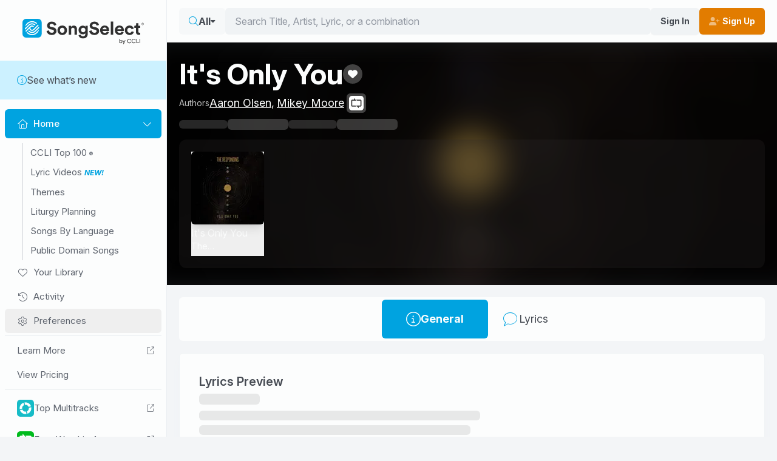

--- FILE ---
content_type: text/css
request_url: https://songselect.ccli.com/assets/MediaSliderItem-Bk3LDtIa.css
body_size: -3086
content:
.media-slider[data-v-beb2b1ec]{display:flex;max-width:100%;position:relative;scroll-snap-type:x var(--tw-scroll-snap-strictness)}.media-slider[data-v-beb2b1ec]>:not([hidden])~:not([hidden]){--tw-space-x-reverse:0;margin-left:calc(.75rem*(1 - var(--tw-space-x-reverse)));margin-right:calc(.75rem*var(--tw-space-x-reverse))}.media-slider[data-v-beb2b1ec]{margin-bottom:calc(var(--scrollbar-width)*-1);overflow-x:auto;overflow-y:visible;overscroll-behavior-inline:contain;padding-bottom:0;padding-top:0;scroll-snap-type:inline mandatory}.scrollbars[data-v-beb2b1ec]{--scrollbar-size:10px;--scrollbar-fg:transparent;--scrollbar-bg:transparent}.scrollbars[data-v-beb2b1ec]:active,.scrollbars[data-v-beb2b1ec]:hover{--scrollbar-fg:rgba(0,0,0,.25)}.scrollbars[data-v-beb2b1ec]::-webkit-scrollbar{height:var(--scrollbar-size);width:var(--scrollbar-size)}.scrollbars[data-v-beb2b1ec]::-webkit-scrollbar-thumb{background:var(--scrollbar-fg);border-radius:var(--scrollbar-size)}.scrollbars[data-v-beb2b1ec]::-webkit-scrollbar-track{background:var(--scrollbar-bg)}.scrollbars[data-v-beb2b1ec]{scrollbar-color:var(--scrollbar-fg) var(--scrollbar-bg)}.media-slider-item[data-v-1c3c9aff]{display:block;scroll-snap-align:start}


--- FILE ---
content_type: text/css
request_url: https://songselect.ccli.com/assets/FormSelect-7rm-2AMF.css
body_size: -1042
content:
label[data-v-69038e54]{white-space:nowrap;--tw-text-opacity:1;color:hsl(217 8% 50%/var(--tw-text-opacity))}.form-control.inline[data-v-69038e54]{display:flex;flex-direction:row;flex-wrap:nowrap;gap:.25rem}


--- FILE ---
content_type: text/css
request_url: https://songselect.ccli.com/assets/BasePagination-UHGWR1Xf.css
body_size: -3041
content:
.pagination[data-v-d9daa014]{bottom:0;position:sticky;--tw-bg-opacity:1;background-color:hsl(200 20% 99%/var(--tw-bg-opacity));padding:.5rem 1.25rem}.pagination-wrapper[data-v-d9daa014]{align-items:center;display:flex;justify-content:space-between}.pagination-status[data-v-d9daa014]{font-size:.875rem;line-height:1.25rem;--tw-text-opacity:1;color:hsl(217 8% 40%/var(--tw-text-opacity))}@media (max-width:767.9999999px){.pagination-status[data-v-d9daa014]{display:none}}.num-page-select[data-v-d9daa014]{display:inline}.pagination-end[data-v-d9daa014]{gap:.5rem}.pagination-end[data-v-d9daa014],.pagination-start[data-v-d9daa014]{align-items:center;display:flex}.pagination-start[data-v-d9daa014]{gap:.25rem}button[data-v-d9daa014]{border-radius:6px;padding:.25rem .5rem;--tw-text-opacity:1;color:hsl(217 8% 40%/var(--tw-text-opacity));transition-duration:.15s;transition-property:all;transition-timing-function:cubic-bezier(.4,0,.2,1)}button[data-v-d9daa014]:hover{background-color:hsl(200 20% 93%/var(--tw-bg-opacity));color:rgb(44 42 41/var(--tw-text-opacity))}button.active[data-v-d9daa014],button[data-v-d9daa014]:hover{--tw-bg-opacity:1;--tw-text-opacity:1}button.active[data-v-d9daa014]{background-color:rgb(0 163 224/var(--tw-bg-opacity));color:hsl(200 20% 99%/var(--tw-text-opacity));cursor:default;pointer-events:none}


--- FILE ---
content_type: text/css
request_url: https://songselect.ccli.com/assets/AddToFavorites-C7A9i5Hc.css
body_size: -605
content:
.favorite[data-v-3b8e73a6]{display:block}.favorite[data-v-3b8e73a6] .btn{background-color:transparent;border-radius:6px;border-style:none;height:100%;min-height:unset;padding:.5rem;--tw-text-opacity:1;color:hsl(217 8% 70%/var(--tw-text-opacity));--tw-shadow:0 0 #0000;--tw-shadow-colored:0 0 #0000;box-shadow:var(--tw-ring-offset-shadow,0 0 #0000),var(--tw-ring-shadow,0 0 #0000),var(--tw-shadow);transition-duration:.15s;transition-property:all;transition-timing-function:cubic-bezier(.4,0,.2,1)}.favorite[data-v-3b8e73a6] .btn:hover{--tw-bg-opacity:1;background-color:hsl(200 20% 99%/var(--tw-bg-opacity));--tw-text-opacity:1;color:hsl(217 8% 60%/var(--tw-text-opacity))}.add-to-favorites.on-busy-bg[data-v-3b8e73a6] .btn{background-color:rgba(252,253,253,.25);border-radius:9999px;height:2rem;width:2rem;--tw-text-opacity:1;color:hsl(200 20% 99%/var(--tw-text-opacity));transition-duration:.15s;transition-property:all;transition-timing-function:cubic-bezier(.4,0,.2,1)}.add-to-favorites.on-busy-bg[data-v-3b8e73a6] .btn:focus-visible,.add-to-favorites.on-busy-bg[data-v-3b8e73a6] .btn:hover{--tw-brightness:brightness(.9);filter:var(--tw-blur) var(--tw-brightness) var(--tw-contrast) var(--tw-grayscale) var(--tw-hue-rotate) var(--tw-invert) var(--tw-saturate) var(--tw-sepia) var(--tw-drop-shadow)}.add-to-favorites.on-busy-bg[data-v-3b8e73a6] .btn:focus-visible{outline-color:#fcfdfd;outline-style:solid;outline-width:2px}.favorite.favorite-active[data-v-3b8e73a6] .btn i,.favorite.favorite-active[data-v-3b8e73a6] .btn svg{--tw-text-opacity:1;color:hsl(344 100% 50%/var(--tw-text-opacity))}.fit-to-container[data-v-3b8e73a6],.fit-to-container[data-v-3b8e73a6] .dropdown{height:100%;width:100%}.fit-to-container[data-v-3b8e73a6] .dropdown .btn{align-items:center;display:flex;height:100%;justify-content:center;width:100%}


--- FILE ---
content_type: text/css
request_url: https://songselect.ccli.com/assets/SongTemplate-CdTP6g6v.css
body_size: 3753
content:
a.nav-product-link[data-v-c498bbd0],button.nav-product-link[data-v-c498bbd0],span.nav-product-link[data-v-c498bbd0]{align-items:center;border-radius:6px;display:flex;font-size:1.125rem;gap:.25rem;height:3rem;justify-content:center;line-height:1rem;padding-left:1rem;padding-right:1rem}@media (min-width:640px){a.nav-product-link[data-v-c498bbd0],button.nav-product-link[data-v-c498bbd0],span.nav-product-link[data-v-c498bbd0]{height:4rem;padding-left:2.5rem;padding-right:2.5rem}}a[data-v-c498bbd0],button[data-v-c498bbd0]{align-items:center;border-radius:6px;display:flex;font-size:1.125rem;gap:.25rem;height:3rem;justify-content:center;line-height:1rem;padding-left:1.5rem;padding-right:1.5rem;transition-duration:.15s;transition-property:all;transition-timing-function:cubic-bezier(.4,0,.2,1)}@media (min-width:640px){a[data-v-c498bbd0],button[data-v-c498bbd0]{height:4rem;padding-left:2.5rem;padding-right:2.5rem}}a[data-v-c498bbd0]:not(.router-link-exact-active),button[data-v-c498bbd0]:not(.router-link-exact-active){padding-left:.5rem;padding-right:.5rem}@media (min-width:640px){a[data-v-c498bbd0]:not(.router-link-exact-active),button[data-v-c498bbd0]:not(.router-link-exact-active){padding-left:1.5rem;padding-right:1.5rem}}@media (min-width:1536px){a[data-v-c498bbd0]:not(.router-link-exact-active),button[data-v-c498bbd0]:not(.router-link-exact-active){padding-left:2.5rem;padding-right:2.5rem}}a:not(.router-link-exact-active) .text[data-v-c498bbd0],button:not(.router-link-exact-active) .text[data-v-c498bbd0]{display:none}@media (min-width:1280px){a:not(.router-link-exact-active) .text[data-v-c498bbd0],button:not(.router-link-exact-active) .text[data-v-c498bbd0]{display:inline}}a[data-v-c498bbd0]:not(.router-link-exact-active):hover,button[data-v-c498bbd0]:not(.router-link-exact-active):hover{--tw-bg-opacity:1;background-color:hsl(200 20% 95%/var(--tw-bg-opacity))}a.router-link-exact-active[data-v-c498bbd0],button.router-link-exact-active[data-v-c498bbd0]{pointer-events:none;--tw-bg-opacity:1;background-color:var(--fallback-p,oklch(var(--p)/var(--tw-bg-opacity)));font-weight:700}a.router-link-exact-active[data-v-c498bbd0],a.router-link-exact-active i[data-v-c498bbd0],a.router-link-exact-active svg[data-v-c498bbd0],button.router-link-exact-active[data-v-c498bbd0],button.router-link-exact-active i[data-v-c498bbd0],button.router-link-exact-active svg[data-v-c498bbd0]{--tw-text-opacity:1;color:hsl(200 20% 99%/var(--tw-text-opacity))}a.router-link-exact-active .text[data-v-c498bbd0],button.router-link-exact-active .text[data-v-c498bbd0]{display:none}@media (min-width:640px){a.router-link-exact-active .text[data-v-c498bbd0],button.router-link-exact-active .text[data-v-c498bbd0]{display:inline}}.link-icon[data-v-c498bbd0]{font-size:1.25rem;line-height:1.75rem;--tw-text-opacity:1;color:var(--fallback-p,oklch(var(--p)/var(--tw-text-opacity)))}@media (min-width:640px){.link-icon[data-v-c498bbd0]{font-size:1.5rem;line-height:2rem}}img.link-icon[data-v-c498bbd0]{height:1.75rem;width:1.75rem}.ga-loop .link-icon[data-v-c498bbd0]{--tw-text-opacity:1;color:rgb(26 189 200/var(--tw-text-opacity))}#products-nav[data-v-e51bce24]{align-items:center;border-radius:6px;display:flex;justify-content:space-between;overflow:hidden;--tw-bg-opacity:1;background-color:hsl(200 20% 99%/var(--tw-bg-opacity));padding:.25rem}@media (min-width:768px){#products-nav[data-v-e51bce24]{gap:2.5rem}}#products-nav.products-nav-count-1[data-v-e51bce24],#products-nav.products-nav-count-2[data-v-e51bce24],#products-nav.products-nav-count-3[data-v-e51bce24]{gap:2rem;justify-content:center}@media (min-width:768px){#products-nav.products-nav-count-1[data-v-e51bce24],#products-nav.products-nav-count-2[data-v-e51bce24],#products-nav.products-nav-count-3[data-v-e51bce24]{gap:4rem}}.small[data-v-e51bce24]{font-size:.75rem;line-height:1rem}.media-item[data-v-f9e00ea8]{--thumbnail-height:7.5em;--thumbnail-width-video:calc(var(--thumbnail-height)*16/9);--thumbnail-width:var(--thumbnail-height)}.media-item-artwork-video[data-v-f9e00ea8]{height:var(--thumbnail-height);width:var(--thumbnail-width-video)}.media-item-artwork-audio[data-v-f9e00ea8]{height:var(--thumbnail-height);width:var(--thumbnail-width)}.media-item-artwork[data-v-f9e00ea8]{position:relative}.media-item-artwork-focus[data-v-f9e00ea8]{align-items:center;background-color:rgb(44 42 41/var(--tw-bg-opacity));bottom:0;display:flex;justify-content:center;left:0;position:absolute;right:0;top:0;--tw-bg-opacity:.25;opacity:0;transition-duration:.15s;transition-property:all;transition-timing-function:cubic-bezier(.4,0,.2,1)}.media-item-button:focus-visible .media-item-artwork-focus[data-v-f9e00ea8],.media-item-button:hover .media-item-artwork-focus[data-v-f9e00ea8]{opacity:1}.media-item-button[data-v-f9e00ea8]:focus-visible .content.empty i,.media-item-button[data-v-f9e00ea8]:focus-visible .content.empty svg,.media-item-button[data-v-f9e00ea8]:hover .content.empty i,.media-item-button[data-v-f9e00ea8]:hover .content.empty svg{opacity:0}.media-item-button-video[data-v-f9e00ea8]{width:var(--thumbnail-width-video)}.title[data-v-f9e00ea8]{display:-webkit-box;overflow:hidden;-webkit-box-orient:vertical;-webkit-line-clamp:1;line-height:1.25rem}.title[data-v-f9e00ea8]:not(.asian-text){padding-bottom:.14em}.subtitle[data-v-f9e00ea8]{display:-webkit-box;overflow:hidden;-webkit-box-orient:vertical;-webkit-line-clamp:1;font-size:.875rem;line-height:1.25rem}.subtitle[data-v-f9e00ea8]:not(.asian-text){padding-bottom:.14em}.subtitle[data-v-f9e00ea8],.title[data-v-f9e00ea8]{max-width:var(--thumbnail-width)}.after-artwork[data-v-f9e00ea8]{padding-bottom:.25rem;padding-top:.25rem;text-align:left}.youtube-wrapper[data-v-f9e00ea8]{border-radius:.5rem;bottom:0;left:0;overflow:hidden;position:absolute;right:0;top:0}.collapse[data-v-14e82bd1]{border-radius:0;min-width:0;width:100%}.collapse-content[data-v-14e82bd1]{padding:0}img[data-v-9b36912e]{--tw-brightness:brightness(100000000%);--tw-grayscale:grayscale(100%);filter:var(--tw-blur) var(--tw-brightness) var(--tw-contrast) var(--tw-grayscale) var(--tw-hue-rotate) var(--tw-invert) var(--tw-saturate) var(--tw-sepia) var(--tw-drop-shadow)}.img[data-v-7d058f86]{display:block;filter:contrast(500%) invert(100%);width:5em}.img[data-v-8565c8ca]{display:block;filter:contrast(500%) invert(100%) grayscale(100%);height:18px;width:80px}.progress-bar-wrapper[data-v-53fa2b37]{--bar-height:4px;--radius:calc(var(--bar-height)/2);--color-bar:#fcfdfd;--color-accent:var(--fallback-p,oklch(var(--p)/1));--color-text:#fcfdfd;align-items:center;color:var(--color-text);display:flex;flex:1 1 0%;gap:1.25rem}.progress-bar-wrapper.dark-mode[data-v-53fa2b37]{--color-bar:#c8cbd0;--color-text:#2f3237;color:var(--color-text)}.progress-bar-line-wrapper[data-v-53fa2b37]{align-items:center;display:flex;flex:1 1 0%;justify-content:center;position:relative}.display-timing[data-v-53fa2b37]{font-size:.8em;width:2em}input[type=range][data-v-53fa2b37]{background-color:transparent!important;background:linear-gradient(to right,var(--color-accent) 0,var(--color-accent) var(--progress-percent,0),var(--color-bar) var(--progress-percent,0),var(--color-bar) 100%);border-radius:var(--radius);height:var(--bar-height);position:relative;width:100%}input[type=range][data-v-53fa2b37]::-webkit-slider-thumb{border-style:none;height:1rem;margin-bottom:-.375rem;margin-top:-.375rem;width:1rem;--tw-bg-opacity:1;background-color:var(--fallback-p,oklch(var(--p)/var(--tw-bg-opacity)));cursor:pointer}input[type=range][data-v-53fa2b37]::-webkit-slider-runnable-track{background:linear-gradient(to right,var(--color-accent) 0,var(--color-accent) calc(100%*var(--progress-percent, 0)/100),var(--color-bar) calc(100%*var(--progress-percent, 0)/100),var(--color-bar) 100%);border-radius:9999px;height:.25rem}input[type=range][data-v-53fa2b37]::-moz-range-track{border-radius:9999px;height:.25rem;--tw-bg-opacity:1;background-color:hsl(200 20% 99%/var(--tw-bg-opacity))}input[type=range][data-v-53fa2b37]::-moz-range-progress{border-radius:9999px;height:.25rem}input[type=range][data-v-53fa2b37]::-moz-range-progress,input[type=range][data-v-53fa2b37]::-moz-range-thumb{--tw-bg-opacity:1;background-color:var(--fallback-p,oklch(var(--p)/var(--tw-bg-opacity)))}input[type=range][data-v-53fa2b37]::-moz-range-thumb{border-style:none;cursor:pointer;height:1rem;margin-bottom:-.375rem;margin-top:-.375rem;width:1rem}.media-settings[data-v-0d715c4a]{align-items:center;border-color:oklch(var(--btn-color,var(--b2))/var(--tw-border-opacity));border-radius:var(--rounded-btn,.5rem);border-width:var(--border-btn,1px);cursor:pointer;display:inline-flex;flex-shrink:0;flex-wrap:wrap;font-size:.875rem;font-weight:600;gap:.5rem;justify-content:center;line-height:1em;min-height:3rem;padding-left:1rem;padding-right:1rem;text-align:center;text-decoration-line:none;transition-duration:.2s;transition-property:color,background-color,border-color,opacity,box-shadow,transform;transition-timing-function:cubic-bezier(0,0,.2,1);-webkit-user-select:none;-moz-user-select:none;user-select:none;--tw-text-opacity:1;color:var(--fallback-bc,oklch(var(--bc)/var(--tw-text-opacity)));--tw-shadow:0 1px 2px 0 rgba(0,0,0,.05);--tw-shadow-colored:0 1px 2px 0 var(--tw-shadow-color);background-color:oklch(var(--btn-color,var(--b2))/var(--tw-bg-opacity));outline-color:var(--fallback-bc,oklch(var(--bc)/1));--tw-bg-opacity:1;--tw-border-opacity:1}.media-settings[data-v-0d715c4a]:disabled,.media-settings[disabled][data-v-0d715c4a]{pointer-events:none}.media-settings[data-v-0d715c4a]{border-radius:9999px;height:3rem;padding:0;width:3rem}:where(.media-settings[data-v-0d715c4a]:is(input[type=checkbox])),:where(.media-settings[data-v-0d715c4a]:is(input[type=radio])){-webkit-appearance:none;-moz-appearance:none;appearance:none;width:auto}.media-settings[data-v-0d715c4a]:is(input[type=checkbox]):after,.media-settings[data-v-0d715c4a]:is(input[type=radio]):after{--tw-content:attr(aria-label);content:var(--tw-content)}@media (hover:hover){.media-settings[data-v-0d715c4a]:hover{--tw-border-opacity:1;border-color:var(--fallback-b3,oklch(var(--b3)/var(--tw-border-opacity)));--tw-bg-opacity:1;background-color:var(--fallback-b3,oklch(var(--b3)/var(--tw-bg-opacity)))}@supports (color:color-mix(in oklab,black,black)){.media-settings[data-v-0d715c4a]:hover{background-color:color-mix(in oklab,oklch(var(--btn-color,var(--b2))/var(--tw-bg-opacity,1)) 90%,#000);border-color:color-mix(in oklab,oklch(var(--btn-color,var(--b2))/var(--tw-border-opacity,1)) 90%,#000)}}@supports not (color:oklch(0% 0 0)){.media-settings[data-v-0d715c4a]:hover{background-color:var(--btn-color,var(--fallback-b2));border-color:var(--btn-color,var(--fallback-b2))}}.media-settings.glass[data-v-0d715c4a]:hover{--glass-opacity:25%;--glass-border-opacity:15%}.media-settings[data-v-0d715c4a]:hover{border-color:transparent}@supports (color:oklch(0% 0 0)){.media-settings[data-v-0d715c4a]:hover{background-color:var(--fallback-bc,oklch(var(--bc)/.2))}}.media-settings[data-v-0d715c4a]:disabled:hover,.media-settings[disabled][data-v-0d715c4a]:hover{--tw-border-opacity:0;background-color:var(--fallback-n,oklch(var(--n)/var(--tw-bg-opacity)));--tw-bg-opacity:.2;color:var(--fallback-bc,oklch(var(--bc)/var(--tw-text-opacity)));--tw-text-opacity:.2}@supports (color:color-mix(in oklab,black,black)){.media-settings[data-v-0d715c4a]:is(input[type=checkbox]:checked):hover,.media-settings[data-v-0d715c4a]:is(input[type=radio]:checked):hover{background-color:color-mix(in oklab,var(--fallback-p,oklch(var(--p)/1)) 90%,#000);border-color:color-mix(in oklab,var(--fallback-p,oklch(var(--p)/1)) 90%,#000)}}}@media (prefers-reduced-motion:no-preference){.media-settings[data-v-0d715c4a]{animation:button-pop var(--animation-btn,.25s) ease-out}}.media-settings[data-v-0d715c4a]:active:focus,.media-settings[data-v-0d715c4a]:active:hover{animation:button-pop 0s ease-out;transform:scale(var(--btn-focus-scale,.97))}@supports not (color:oklch(0% 0 0)){.media-settings[data-v-0d715c4a]{background-color:var(--btn-color,var(--fallback-b2));border-color:var(--btn-color,var(--fallback-b2))}}.media-settings[data-v-0d715c4a]:focus-visible{outline-offset:2px;outline-style:solid;outline-width:2px}.media-settings.glass[data-v-0d715c4a]{--tw-shadow:0 0 #0000;--tw-shadow-colored:0 0 #0000;box-shadow:var(--tw-ring-offset-shadow,0 0 #0000),var(--tw-ring-shadow,0 0 #0000),var(--tw-shadow);outline-color:currentColor}.media-settings.glass.btn-active[data-v-0d715c4a]{--glass-opacity:25%;--glass-border-opacity:15%}.media-settings[data-v-0d715c4a]{background-color:transparent;border-color:transparent;border-width:1px;color:currentColor;--tw-shadow:0 0 #0000;--tw-shadow-colored:0 0 #0000;box-shadow:var(--tw-ring-offset-shadow,0 0 #0000),var(--tw-ring-shadow,0 0 #0000),var(--tw-shadow);outline-color:currentColor}.media-settings.btn-active[data-v-0d715c4a]{background-color:var(--fallback-bc,oklch(var(--bc)/.2));border-color:transparent}.media-settings.btn-disabled[data-v-0d715c4a],.media-settings[data-v-0d715c4a]:disabled,.media-settings[disabled][data-v-0d715c4a]{--tw-border-opacity:0;background-color:var(--fallback-n,oklch(var(--n)/var(--tw-bg-opacity)));--tw-bg-opacity:.2;color:var(--fallback-bc,oklch(var(--bc)/var(--tw-text-opacity)));--tw-text-opacity:.2}.media-settings[data-v-0d715c4a]:is(input[type=checkbox]:checked),.media-settings[data-v-0d715c4a]:is(input[type=radio]:checked){--tw-border-opacity:1;border-color:var(--fallback-p,oklch(var(--p)/var(--tw-border-opacity)));--tw-bg-opacity:1;background-color:var(--fallback-p,oklch(var(--p)/var(--tw-bg-opacity)));--tw-text-opacity:1;color:var(--fallback-pc,oklch(var(--pc)/var(--tw-text-opacity)))}.media-settings[data-v-0d715c4a]:is(input[type=checkbox]:checked):focus-visible,.media-settings[data-v-0d715c4a]:is(input[type=radio]:checked):focus-visible{outline-color:var(--fallback-p,oklch(var(--p)/1))}.join[data-v-0d715c4a]>:where(:not(:first-child)):is(.media-settings){margin-inline-start:calc(var(--border-btn)*-1)}.media-settings[data-v-0d715c4a]:where(.btn-xs){border-radius:9999px;height:1.5rem;padding:0;width:1.5rem}.media-settings[data-v-0d715c4a]:where(.btn-sm){border-radius:9999px;height:2rem;padding:0;width:2rem}.media-settings[data-v-0d715c4a]:where(.btn-md){border-radius:9999px;height:3rem;padding:0;width:3rem}.media-settings[data-v-0d715c4a]:where(.btn-lg){border-radius:9999px;height:4rem;padding:0;width:4rem}.join.join-vertical[data-v-0d715c4a]>:where(:not(:first-child)):is(.media-settings){margin-top:calc(var(--border-btn)*-1)}.join.join-horizontal[data-v-0d715c4a]>:where(:not(:first-child)):is(.media-settings){margin-inline-start:calc(var(--border-btn)*-1)}.media-settings[data-v-0d715c4a]{font-size:1.25rem;line-height:1.75rem}.album[data-v-a1f05860]{height:4rem;width:4rem}@media (min-width:640px){.album[data-v-a1f05860]{height:5rem;width:5rem}}.now-playing[data-v-a1f05860]{align-items:center;display:flex;gap:.75rem;--tw-text-opacity:1;color:hsl(200 20% 99%/var(--tw-text-opacity))}.title[data-v-a1f05860]{display:-webkit-box;overflow:hidden;-webkit-box-orient:vertical;-webkit-line-clamp:2;line-height:1.25rem}.title[data-v-a1f05860]:not(.asian-text){padding-bottom:.14em}.subtitle[data-v-a1f05860]{font-size:.875rem;line-height:1.25rem;--tw-text-opacity:1;color:hsl(217 8% 80%/var(--tw-text-opacity))}.media-player-expanded[data-v-339ea89f]{background-color:rgb(44 42 41/var(--tw-bg-opacity));--tw-bg-opacity:.15;padding:.75rem 1.25rem}.media-player-expanded-inner[data-v-339ea89f]{align-items:flex-start;border-radius:0;display:flex;flex-direction:column;gap:.5rem;justify-content:space-between;min-height:6rem;width:100%}@media (min-width:768px){.media-player-expanded-inner[data-v-339ea89f]{align-items:center;flex-direction:row;gap:1.25rem;min-height:0}}.now-playing-wrapper[data-v-339ea89f]{align-items:center;display:flex;flex:1 1 0%;gap:1.25rem;margin-inline-start:0;width:100%}@media (min-width:1280px){.now-playing-wrapper[data-v-339ea89f]:not(.progress-bar-only){margin-inline-start:1.25rem}}.now-playing[data-v-339ea89f]{width:100%}@media (min-width:768px){.now-playing[data-v-339ea89f]{max-width:300px}}.preview-text[data-v-339ea89f]{font-size:.75rem;line-height:1rem;opacity:.75;text-align:center}.preview-text-mobile[data-v-339ea89f]{width:100%}@media (min-width:1536px){.preview-text-mobile[data-v-339ea89f]{display:none}}.preview-text-desktop[data-v-339ea89f]{bottom:-1rem;left:0;position:absolute;right:0}@media (max-width:1535.9999999px){.preview-text-desktop[data-v-339ea89f]{display:none}}.progress-bar-wrapper[data-v-339ea89f]{flex:1 1 0%;position:relative}.logo[data-v-339ea89f]{display:block;width:100px}.logo[data-v-339ea89f] img{height:auto;width:100%}.settings-wrapper[data-v-339ea89f]{display:block}#MediaPlayer[data-v-44475541]{background-color:hsl(200 20% 99%/var(--tw-bg-opacity));border-radius:.75rem;--tw-bg-opacity:.05}.media-list[data-v-44475541]{padding:1.25rem 1.25rem .25rem}.media-player-expanded[data-v-44475541]{align-items:flex-start;background-color:hsl(200 20% 99%/var(--tw-bg-opacity));border-radius:0;display:flex;flex-direction:column;gap:.5rem;justify-content:space-between;min-height:6rem;--tw-bg-opacity:.05;padding:.75rem .5rem}@media (min-width:640px){.media-player-expanded[data-v-44475541]{align-items:center;flex-direction:row;gap:1.25rem;min-height:0;padding-left:1.25rem;padding-right:1.25rem}}.now-playing-wrapper[data-v-44475541]{align-items:center;display:flex;flex:1 1 0%;gap:.5rem;margin-inline-start:0;width:100%}@media (min-width:640px){.now-playing-wrapper[data-v-44475541]{margin-inline-start:2rem}}@media (min-width:1280px){.now-playing-wrapper[data-v-44475541]{margin-inline-start:5rem}}#MediaPlayer[data-v-a745ad3d]{background-color:rgb(44 42 41/var(--tw-bg-opacity));border-radius:.75rem;--tw-bg-opacity:.25}.media-list[data-v-a745ad3d]{padding:1.25rem 1.25rem .25rem}.rehearse-btn[data-v-6bccbba2],.rehearse-dropdown-btn[data-v-6bccbba2] button.btn{align-items:center;border-radius:6px;border-style:solid;border-width:1px;display:inline-flex;gap:.5rem;justify-content:center;min-height:2.5rem;white-space:nowrap;--tw-border-opacity:1;background-color:transparent;border-color:hsl(200 20% 99%/var(--tw-border-opacity));font-family:InterVariable,Arial,sans-serif;font-weight:700;padding:.25rem .5rem;--tw-text-opacity:1;color:hsl(200 20% 99%/var(--tw-text-opacity));transition-duration:.15s;transition-property:all;transition-timing-function:cubic-bezier(.4,0,.2,1)}@media (min-width:1024px){.rehearse-btn[data-v-6bccbba2]:hover,.rehearse-dropdown-btn[data-v-6bccbba2] button.btn:hover{--tw-bg-opacity:1;background-color:hsl(200 20% 99%/var(--tw-bg-opacity));--tw-text-opacity:1;color:rgb(44 42 41/var(--tw-text-opacity))}.rehearse-btn:hover .rehearse-logo[data-v-6bccbba2],.rehearse-dropdown-btn[data-v-6bccbba2] button.btn:hover .rehearse-logo{--tw-invert:invert(100%);filter:var(--tw-blur) var(--tw-brightness) var(--tw-contrast) var(--tw-grayscale) var(--tw-hue-rotate) var(--tw-invert) var(--tw-saturate) var(--tw-sepia) var(--tw-drop-shadow)}}@media (max-width:1279.9999999px){.rehearse-btn[data-v-6bccbba2],.rehearse-dropdown-btn[data-v-6bccbba2] button.btn{aspect-ratio:1/1;background-color:rgba(252,253,253,.25);border-style:none;display:flex;height:2rem;min-height:unset;padding:0}.rehearse-btn[data-v-6bccbba2]:hover,.rehearse-dropdown-btn[data-v-6bccbba2] button.btn:hover{background-color:rgba(252,253,253,.25);--tw-text-opacity:1;color:hsl(200 20% 99%/var(--tw-text-opacity));--tw-brightness:brightness(.75);filter:var(--tw-blur) var(--tw-brightness) var(--tw-contrast) var(--tw-grayscale) var(--tw-hue-rotate) var(--tw-invert) var(--tw-saturate) var(--tw-sepia) var(--tw-drop-shadow)}}.rehearse-btn[data-v-6bccbba2]:focus-visible,.rehearse-dropdown-btn[data-v-6bccbba2] button.btn:focus-visible{background-color:rgba(44,42,41,.5);outline-color:#fcfdfd;outline-offset:2px;outline-style:solid;outline-width:2px}@media (max-width:1279.9999999px){.rehearse-btn[data-v-6bccbba2]{width:2rem}}.rehearse-btn:hover .rehearse-logo[data-v-6bccbba2]{--tw-invert:invert(100%);filter:var(--tw-blur) var(--tw-brightness) var(--tw-contrast) var(--tw-grayscale) var(--tw-hue-rotate) var(--tw-invert) var(--tw-saturate) var(--tw-sepia) var(--tw-drop-shadow)}@media (max-width:1279.9999999px){.rehearse-dropdown-btn[data-v-6bccbba2] button.btn{width:2rem}.dark .rehearse-btn[data-v-6bccbba2]:hover,.dark .rehearse-dropdown-btn[data-v-6bccbba2] button.btn:hover{background-color:rgba(94,100,110,.75)}.button-label[data-v-6bccbba2]{height:1px;margin:-1px;overflow:hidden;padding:0;position:absolute;width:1px;clip:rect(0,0,0,0);border-width:0;white-space:nowrap}}@media (min-width:1024px){.font-end[data-v-6bccbba2]{display:none}}.fa-spin[data-v-6bccbba2]{animation-duration:.5s}.item-dropdown[data-v-6bccbba2]{border-color:transparent;border-width:2px}.active-item[data-v-6bccbba2]{border-radius:6px;--tw-border-opacity:1;border-color:var(--fallback-p,oklch(var(--p)/var(--tw-border-opacity)))}.pagination-end[data-v-6bccbba2] .pagination{background-color:transparent;padding-left:.5rem;padding-right:.5rem}.pagination-end[data-v-6bccbba2] .pagination-start{align-items:center;display:flex;justify-content:space-between;width:100%}.splash-bg[data-v-a9039c94]{bottom:0;left:0;overflow:hidden;position:absolute;right:0;top:0}.splash-bg[data-v-a9039c94] img{--tw-scale-x:1.1;--tw-scale-y:1.1;transform:translate(var(--tw-translate-x),var(--tw-translate-y)) rotate(var(--tw-rotate)) skew(var(--tw-skew-x)) skewY(var(--tw-skew-y)) scaleX(var(--tw-scale-x)) scaleY(var(--tw-scale-y));--tw-blur:blur(24px);--tw-brightness:brightness(.75);filter:var(--tw-blur) var(--tw-brightness) var(--tw-contrast) var(--tw-grayscale) var(--tw-hue-rotate) var(--tw-invert) var(--tw-saturate) var(--tw-sepia) var(--tw-drop-shadow)}[data-v-a9039c94] .image-wrapper:not(.transparent){--tw-bg-opacity:1;background-color:hsl(217 8% 20%/var(--tw-bg-opacity))}.add-to-worshiptools-button[data-v-af219477]{align-items:center;border-radius:6px;border-width:1px;display:inline-flex;gap:.5rem;justify-content:center;white-space:nowrap;--tw-border-opacity:1;border-color:hsl(200 20% 99%/var(--tw-border-opacity));font-family:InterVariable,Arial,sans-serif;font-weight:700;padding:.25rem .5rem;transition-duration:.15s;transition-property:all;transition-timing-function:cubic-bezier(.4,0,.2,1)}@media (min-width:1024px){.add-to-worshiptools-button[data-v-af219477]:hover{--tw-bg-opacity:1;background-color:hsl(200 20% 99%/var(--tw-bg-opacity));--tw-text-opacity:1;color:rgb(44 42 41/var(--tw-text-opacity))}}@media (max-width:1279.9999999px){.add-to-worshiptools-button[data-v-af219477]{aspect-ratio:1/1;border-style:none;display:flex;height:2rem;padding:0;width:2rem}.add-to-worshiptools-button[data-v-af219477],.add-to-worshiptools-button[data-v-af219477]:hover{background-color:rgba(252,253,253,.25)}.add-to-worshiptools-button[data-v-af219477]:hover{--tw-text-opacity:1;color:hsl(200 20% 99%/var(--tw-text-opacity));--tw-brightness:brightness(.75);filter:var(--tw-blur) var(--tw-brightness) var(--tw-contrast) var(--tw-grayscale) var(--tw-hue-rotate) var(--tw-invert) var(--tw-saturate) var(--tw-sepia) var(--tw-drop-shadow)}}.add-to-worshiptools-button[data-v-af219477]:focus-visible{background-color:rgba(44,42,41,.5);outline-color:#fcfdfd;outline-offset:2px;outline-style:solid;outline-width:2px}.add-to-worshiptools-button img[data-v-af219477]{border-color:transparent;border-radius:6px;border-width:2px;box-sizing:content-box}@media (max-width:1279.9999999px){.dark .add-to-worshiptools-button[data-v-af219477]:hover{background-color:rgba(94,100,110,.75)}.button-label[data-v-af219477]{height:1px;margin:-1px;overflow:hidden;padding:0;position:absolute;width:1px;clip:rect(0,0,0,0);border-width:0;white-space:nowrap}}@media (min-width:1024px){.font-end[data-v-af219477]{display:none}}.splash-wrapper[data-v-fa2a64e8]{align-items:center;display:flex;justify-content:center;position:relative;--tw-bg-opacity:1;background-color:hsl(217 8% 20%/var(--tw-bg-opacity));padding-bottom:.5rem;padding-top:.5rem;--tw-text-opacity:1;color:hsl(200 20% 99%/var(--tw-text-opacity));min-height:375px;transition-duration:.15s;transition-property:all;transition-timing-function:cubic-bezier(.4,0,.2,1)}h1[data-v-fa2a64e8]{font-size:2.25rem;font-weight:700;line-height:2.5rem}@media (min-width:768px){h1[data-v-fa2a64e8]{font-size:3rem;line-height:1}}.authors[data-v-fa2a64e8]{display:inline;margin-right:.25rem}.authors[data-v-fa2a64e8]:not(:last-of-type):after{content:",";text-decoration-line:none}.authors[data-v-fa2a64e8]:focus-visible,.authors[data-v-fa2a64e8]:hover{background-color:transparent;--tw-brightness:brightness(.9);filter:var(--tw-blur) var(--tw-brightness) var(--tw-contrast) var(--tw-grayscale) var(--tw-hue-rotate) var(--tw-invert) var(--tw-saturate) var(--tw-sepia) var(--tw-drop-shadow)}.meta-data[data-v-fa2a64e8]{display:grid;gap:.25rem;margin-bottom:.5rem;margin-top:.5rem}.meta-data-group[data-v-fa2a64e8]{align-items:center;gap:.5rem}@media (min-width:768px){.meta-data-group[data-v-fa2a64e8]{display:flex}}.meta-label[data-v-fa2a64e8]{font-size:.875rem;line-height:1.25rem;opacity:.75}.meta-value[data-v-fa2a64e8]{font-size:1.125rem;line-height:1.75rem}.mediaplayer[data-v-fa2a64e8] .album-artwork .content{background-color:rgba(252,253,253,.1)}.splash-wrapper[data-v-fa2a64e8] button.copy-btn i,.splash-wrapper[data-v-fa2a64e8] button.copy-btn svg{--tw-text-opacity:1;color:hsl(200 20% 99%/var(--tw-text-opacity))}[data-v-fa2a64e8] .media-list{padding-bottom:1.25rem}[data-v-fa2a64e8] .scrollbars{--scrollbar-fg:hsla(0,0%,100%,0)}[data-v-fa2a64e8] .scrollbars.active,[data-v-fa2a64e8] .scrollbars:hover{--scrollbar-fg:hsla(0,0%,100%,.25)}.main-container[data-v-135df71e]{margin-bottom:0;padding-bottom:0}.wrapper[data-v-135df71e]{--tw-bg-opacity:1;background-color:hsl(217 8% 20%/var(--tw-bg-opacity));--tw-shadow:0 0 #0000;--tw-shadow-colored:0 0 #0000;box-shadow:var(--tw-ring-offset-shadow,0 0 #0000),var(--tw-ring-shadow,0 0 #0000),var(--tw-shadow)}.wrapper[data-v-135df71e] .card-body{background-color:transparent}.wrapper[data-v-135df71e] .bg-img img{--tw-rotate:180deg;--tw-scale-x:200%;--tw-scale-y:200%;transform:translate(var(--tw-translate-x),var(--tw-translate-y)) rotate(var(--tw-rotate)) skew(var(--tw-skew-x)) skewY(var(--tw-skew-y)) scaleX(var(--tw-scale-x)) scaleY(var(--tw-scale-y));--tw-blur:blur(40px);--tw-brightness:brightness(.75);filter:var(--tw-blur) var(--tw-brightness) var(--tw-contrast) var(--tw-grayscale) var(--tw-hue-rotate) var(--tw-invert) var(--tw-saturate) var(--tw-sepia) var(--tw-drop-shadow)}.splash-wrapper[data-v-135df71e]{position:relative;--tw-text-opacity:1;color:hsl(200 20% 99%/var(--tw-text-opacity));transition-duration:.15s;transition-property:all;transition-timing-function:cubic-bezier(.4,0,.2,1)}h1[data-v-135df71e]{font-size:2.25rem;font-weight:700;line-height:2.5rem}@media (min-width:768px){h1[data-v-135df71e]{font-size:3rem;line-height:1}}.authors[data-v-135df71e]{display:inline;margin-right:.25rem}.authors[data-v-135df71e]:not(:last-of-type):after{content:",";text-decoration-line:none}.authors[data-v-135df71e]:focus-visible,.authors[data-v-135df71e]:hover{background-color:transparent;--tw-brightness:brightness(.9);filter:var(--tw-blur) var(--tw-brightness) var(--tw-contrast) var(--tw-grayscale) var(--tw-hue-rotate) var(--tw-invert) var(--tw-saturate) var(--tw-sepia) var(--tw-drop-shadow)}.meta-data[data-v-135df71e]{display:grid;gap:.75rem;margin-bottom:.75rem;margin-top:.75rem}.meta-data-group[data-v-135df71e]{align-items:center;gap:.5rem}@media (min-width:768px){.meta-data-group[data-v-135df71e]{display:flex}}.meta-label[data-v-135df71e]{font-size:.875rem;line-height:1.25rem;opacity:.75}.meta-value[data-v-135df71e]{font-size:1.125rem;line-height:1.75rem}.mediaplayer[data-v-135df71e] .album-artwork .content{background-color:rgba(252,253,253,.1)}.album-artwork-wrapper[data-v-135df71e]{height:6rem;width:6rem}@media (min-width:768px){.album-artwork-wrapper[data-v-135df71e]{height:250px;width:250px}}.splash-wrapper[data-v-135df71e] button.copy-btn i,.splash-wrapper[data-v-135df71e] button.copy-btn svg{--tw-text-opacity:1;color:hsl(200 20% 99%/var(--tw-text-opacity))}.placeholder.sound-sample-placeholder[data-v-135df71e]{border-radius:.75rem;height:56px;opacity:.1;width:100%}[data-v-135df71e] .media-player-expanded{border-radius:.75rem}.based-on-recording-badge[data-v-135df71e]{align-items:center;background-color:rgba(44,42,41,.25);border-radius:.75rem;display:block;flex-shrink:0;gap:0;height:3rem;margin-left:auto;padding:.5rem 1rem}@media (min-width:1280px){.based-on-recording-badge[data-v-135df71e]{display:flex}.based-on-recording-badge .based-on-recording-icon[data-v-135df71e]{margin-right:1rem}}.based-on-recording-badge .based-on-recording-text[data-v-135df71e]{flex-shrink:0;font-size:.75rem;font-weight:700;letter-spacing:.05em;line-height:1rem;max-width:75px;text-transform:uppercase}@media (max-width:1279.9999999px){.based-on-recording-badge .based-on-recording-text[data-v-135df71e]{display:none}}html[lang=de-CH] .based-on-recording-badge .based-on-recording-text[data-v-135df71e],html[lang=de-DE] .based-on-recording-badge .based-on-recording-text[data-v-135df71e],html[lang=es-US] .based-on-recording-badge .based-on-recording-text[data-v-135df71e]{max-width:100px}html[lang=fr-FR] .based-on-recording-badge .based-on-recording-text[data-v-135df71e]{max-width:105px}


--- FILE ---
content_type: text/css
request_url: https://songselect.ccli.com/assets/LVThumbnail-B0y4ZIJ_.css
body_size: -2423
content:
.controls[data-v-469c7876]{align-items:flex-end;background-color:rgba(44,42,41,.25);bottom:0;display:flex;justify-content:flex-end;left:0;opacity:0;padding:.5rem;position:absolute;right:0;top:0;transition-duration:.15s;transition-property:all;transition-timing-function:cubic-bezier(.4,0,.2,1);z-index:50}.controls[data-v-469c7876]:hover{opacity:1}.controls[data-v-469c7876] i,.controls[data-v-469c7876] svg{color:#fff}.controls[data-v-469c7876] .progress-ring__circle{stroke:#fff!important}.control-button[data-v-469c7876]{aspect-ratio:1/1;background-color:rgba(252,253,253,.25);border-radius:9999px;height:2.5rem;overflow:hidden;width:2.5rem;--tw-backdrop-blur:blur(8px);backdrop-filter:var(--tw-backdrop-blur) var(--tw-backdrop-brightness) var(--tw-backdrop-contrast) var(--tw-backdrop-grayscale) var(--tw-backdrop-hue-rotate) var(--tw-backdrop-invert) var(--tw-backdrop-opacity) var(--tw-backdrop-saturate) var(--tw-backdrop-sepia)}.control-button button[data-v-469c7876]{height:100%;position:relative;transition-duration:.15s;transition-property:all;transition-timing-function:cubic-bezier(.4,0,.2,1);width:100%}.control-button button[data-v-469c7876]:focus-visible,.control-button button[data-v-469c7876]:hover{background:#2f3237!important}.control-button button[data-v-469c7876]:focus-visible:after{border-radius:9999px;box-shadow:inset 0 0 0 2px var(--fallback-bc,oklch(var(--bc)/1)),inset 0 0 0 4px var(--fallback-b1,oklch(var(--b1)/1));content:"";height:100%;left:0;position:absolute;top:0;width:100%}.controls.always-show[data-v-469c7876]{opacity:1}.controls[data-v-469c7876]:has(:focus-visible){opacity:1}.artwork[data-v-469c7876]{align-items:center;aspect-ratio:16/9;background-color:rgba(44,42,41,.15);border-radius:6px;display:flex;height:100%;justify-content:center;overflow:hidden;padding:var(--966501e2);position:relative;width:100%}.dark .artwork[data-v-469c7876]{background-color:rgba(44,42,41,.75)}.bg-image[data-v-469c7876]{height:100%;left:0;position:absolute;top:0;width:100%}.bg-image[data-v-469c7876] img{height:100%;-o-object-fit:cover;object-fit:cover;pointer-events:none;width:100%}.artwork-text[data-v-469c7876]{z-index:10}.title[data-v-469c7876]{text-align:center;--tw-text-opacity:1;color:hsl(200 20% 99%/var(--tw-text-opacity));font-family:scale-variable,sans-serif;font-size:var(--66d4849c);font-variation-settings:"wdth" 100,"wght" 400}.artwork-tag[data-v-469c7876]{border-radius:6px;left:.5rem;position:absolute;top:.5rem;--tw-bg-opacity:1;background-color:hsl(200 20% 99%/var(--tw-bg-opacity));font-size:.75rem;line-height:1rem;padding-left:.25rem;padding-right:.25rem;text-transform:uppercase;--tw-text-opacity:1;color:rgb(44 42 41/var(--tw-text-opacity))}.subtitle[data-v-469c7876]{color:rgba(252,253,253,.5);font-family:InterVariable,Arial,sans-serif;font-size:var(--6a04182c);font-style:italic;text-align:center}.duration[data-v-469c7876]{border-radius:6px;bottom:.5rem;left:.5rem;position:absolute;--tw-bg-opacity:1;background-color:rgb(44 42 41/var(--tw-bg-opacity));font-size:.875rem;line-height:1.25rem;padding:0 .25rem;--tw-text-opacity:1;color:hsl(200 20% 99%/var(--tw-text-opacity))}.song-link[data-v-469c7876]{font-weight:700;white-space:nowrap}.below-artwork[data-v-469c7876]{align-items:center;display:flex;font-size:.875rem;gap:.5rem;justify-content:space-between;line-height:1.25rem;margin-top:.5rem;width:100%}.below-artwork-start[data-v-469c7876]{font-size:13px;text-align:left}.below-artwork-start>div[data-v-469c7876]{display:-webkit-box;overflow:hidden;-webkit-box-orient:vertical;-webkit-line-clamp:1}


--- FILE ---
content_type: text/css
request_url: https://songselect.ccli.com/assets/YouTubePlayer-BT38uPzg.css
body_size: -1085
content:
.youtube-player[data-v-81c3ce97]{height:100%;width:100%}.youtube-player iframe[data-v-81c3ce97]{background:transparent!important;height:var(--1d4a768b)!important;width:var(--f42fe83c)!important}


--- FILE ---
content_type: application/javascript
request_url: https://songselect.ccli.com/assets/CopyIcon-D3oBKQLm.js
body_size: -2673
content:
import{_ as b}from"./Tooltip.vue_vue_type_script_setup_true_lang-DEsulzl9.js";import{B as C,f as T,d as g,_ as k}from"./index-8C-_uTip.js";import{v}from"./@vue-i18n-B-K-9x21.js";import{d as B,e as c,o as i,t as x,x as I,y as t,a as h,n as S,v as V,z as w,H as L,A as N}from"./vendor-DKWilgeF.js";const z=["id"],A={class:"sr-only"},$=B({__name:"CopyIcon",props:{value:{},id:{},busyBg:{type:Boolean}},emits:["click"],setup(r,{emit:l}){const p=C(),{t:s}=v.useI18n(),_=r,u=l,d=(()=>{var o;return!!((o=navigator==null?void 0:navigator.clipboard)!=null&&o.writeText)})(),e=c(s("SV.LIT_ClickToCopy"));async function m(){await p.copyToClipboard(_.value),e.value=s("SV.LIT_CopiedToClipboard"),u("click")}T.on("languageUpdated",a);function a(){e.value=s("SV.LIT_ClickToCopy")}const n=c(null);return(o,j)=>{const f=g,y=b;return i(),x(y,{text:t(e),class:"inline","disable-tab-index":"","focusable-ref":t(n)},{default:I(()=>[t(d)?(i(),h("button",{key:0,id:o.id,ref_key:"button",ref:n,class:S(["copy-btn",{"busy-bg":o.busyBg}]),onClick:m,onMouseleave:a},[V(f,{class:"fa-light fa-copy"}),w("span",A,L(t(e)),1)],42,z)):N("",!0)]),_:1},8,["text","focusable-ref"])}}}),M=k($,[["__scopeId","data-v-d83a8d0a"]]);export{M as _};
//# sourceMappingURL=CopyIcon-D3oBKQLm.js.map


--- FILE ---
content_type: application/javascript
request_url: https://songselect.ccli.com/assets/General-fPQ5aFeD.js
body_size: 1303
content:
import{B as A,_ as H,f as K,L as P,d as X,i as se,a as O,l as re}from"./index-8C-_uTip.js";import{_ as ae}from"./LVThumbnail-aV0xJsc3.js";import{d as w,o,a as n,I as le,c as g,y as e,t as b,F as L,v as r,x as f,K as k,H as m,z as h,J as T,A as y,M as E,e as Z,a1 as Y,ag as ie,n as R,N as ce}from"./vendor-DKWilgeF.js";import{l as de}from"./lv-publisher-CFNFj6iH.js";import ue from"./LyricVideosHome-DRtB4OkF.js";import{_ as _e}from"./Card-BTJJAYxs.js";import{_ as pe}from"./HomeHorizontalScroll-DxrPM5hq.js";import he from"./YouTubePlayer-BDBs-Hoi.js";import{_ as me}from"./AlbumArtwork-x1Ftx-aU.js";import{_ as ye,a as ge,b as ve}from"./SongDetailsAlertNotAuthenticated.vue_vue_type_script_setup_true_lang-DTR_a_wL.js";import{_ as F}from"./Placeholder.vue_vue_type_script_setup_true_lang-B8Ox00v0.js";import{_ as ee}from"./CopyIcon-D3oBKQLm.js";import{_ as fe}from"./ThemeTag-oh1G938K.js";import{v as ke}from"./@vue-i18n-B-K-9x21.js";import{N as G}from"./NoAuthReason-Bqa7fC8f.js";import"./@intlify-GNM7FBVq.js";import"./SongRowPreview-DWzSSKCH.js";import"./Image.vue_vue_type_script_setup_true_lang-CSlcLUFW.js";import"./sample-image-uPRv4Y9a.js";import"./MediaSliderItem-BCiyNLq-.js";import"./AddToFavorites-Dx2ciPgY.js";import"./asian-text-CAxVJk7t.js";import"./SongDetailsAlert.vue_vue_type_script_setup_true_lang-DxxZXX3R.js";import"./Tooltip.vue_vue_type_script_setup_true_lang-DEsulzl9.js";const Se={key:0,class:"placeholder",style:{width:"100px"}},V=w({__name:"SectionTitle",props:{placeholder:{type:Boolean}},setup(S){return(t,l)=>(o(),n("h2",null,[t.placeholder?(o(),n("span",Se)):le(t.$slots,"default",{key:1})]))}}),$e={key:0},be={class:"text-xs font-bold uppercase italic text-primary"},Le=w({__name:"SectionLyricVideo",props:{data:{}},setup(S){const t=S,l=g(()=>t.data&&t.data.length>3||!1),s=g(()=>{var c;return((c=t.data)==null?void 0:c.slice(0,3))||[]}),i=A();return(c,a)=>{const u=V,_=ae,d=E("router-link");return e(s)&&e(s).length?(o(),n("div",$e,[e(s).length>1?(o(),b(ue,{key:0,title:c.$t("SV.LIT_RelatedLyricVideos"),"see-all-url":e(l)&&"/lyric-videos/videos?search=".concat(e(s)[0].ccliSongNumber)||void 0,class:"scroll-items",ready:"",items:e(s)},null,8,["title","see-all-url","items"])):e(s).length===1?(o(),n(L,{key:1},[r(u,{placeholder:e(i).placeholderNotLoaded},{default:f(()=>[k(m(c.$t("SV.LIT_RelatedLyricVideo"))+" ",1),h("span",be,m(c.$t("SV.LIT_Beta")),1)]),_:1},8,["placeholder"]),(o(!0),n(L,null,T(e(s),p=>(o(),b(d,{key:p.videoId,to:"/lyric-videos/videos/".concat(p.videoId),class:"main-video-link"},{default:f(()=>[r(_,{id:p.videoId,title:p.title,url:"/lyric-videos/videos/".concat(p.videoId),"song-length-seconds":p.duration,tag:p.tags,"song-key":p.key,"arrangement-type":p.arrangementType||null,"lead-voice":p.leadVoice||null,publisher:("lookupPublisher"in c?c.lookupPublisher:e(de))(p.source),"force-background-index":p.slideBackground,"preview-audio-src":p.previewAudioSrc,"view-video-no-link":""},null,8,["id","title","url","song-length-seconds","tag","song-key","arrangement-type","lead-voice","publisher","force-background-index","preview-audio-src"])]),_:2},1032,["to"]))),128))],64)):y("",!0)])):y("",!0)}}}),we=H(Le,[["__scopeId","data-v-5e20146d"]]),Ae=["onClick"],Ne={class:"relative"},Te={class:"artwork-hover"},Ce={key:1,class:"media-item"},Ve={class:"youtube-wrapper"},Ie=w({__name:"SectionMedia",setup(S){const t=A(),l=g(()=>{var a;return((a=t.song)==null?void 0:a.media.filter(u=>u.type==="video"&&u.artwork).slice(0,2).map(u=>({...u})))||[]}),s=Z(-1);Y(()=>{K.on("youtubeVideoEnded",i)}),ie(()=>{K.off("youtubeVideoEnded",i)});function i(){s.value=-1}function c(a){s.value=a}return(a,u)=>{const _=me,d=X,p=he,N=pe;return o(),b(N,{title:"Youtube Videos","data-menu-item":"Youtube Videos","media-type":"video",class:"media-scroll","no-controls":"","no-links":"",ready:e(t).status===("LoadStatus"in a?a.LoadStatus:e(P)).Ready,items:e(l)},{artwork:f(({data:$,index:I})=>[e(s)!==I?(o(),n("button",{key:0,type:"button",class:"media-item",onClick:x=>c(I)},[h("div",Ne,[r(_,{"media-type":"video",url:$.artwork||void 0,alt:$.title,class:"thumbnail"},null,8,["url","alt"]),h("div",Te,[r(d,{class:"fa-solid fa-play"})])])],8,Ae)):(o(),n("div",Ce,[h("div",Ve,[r(d,{class:"fa-spin fa-spinner-third fa-solid busy-icon"}),r(p,{src:$.urls[0].url,thumbnail:$.artwork,alt:$.title,class:"yt-player"},null,8,["src","thumbnail","alt"])])]))]),_:1},8,["ready","items"])}}}),Re=H(Ie,[["__scopeId","data-v-4b361175"]]),Pe={key:0},xe={key:1},ze=w({__name:"SectionAdministrators",setup(S){const t=A(),l=g(()=>t.data),s=g(()=>{var i,c,a;return!(t.status===P.Ready&&((i=t.song)!=null&&i.products.general.authorized)&&!((a=(c=t.song)==null?void 0:c.administrators)!=null&&a.length))});return(i,c)=>{var _;const a=V,u=F;return e(s)?(o(),n("section",Pe,[r(a,{placeholder:e(t).placeholderNotLoaded},{default:f(()=>[k(m(i.$t("G.LIT_Administrators")),1)]),_:1},8,["placeholder"]),e(t).placeholderNotAuthorized?(o(),n("div",{key:0,class:R({"placeholder-glow":e(t).loading})},[r(u,{lines:2,"full-width":""})],2)):(_=e(l))!=null&&_.administrators?(o(),n("div",xe,m(e(l).administrators.join(", ")),1)):y("",!0)])):y("",!0)}}}),Be={key:0},Me={key:1},Ee=w({__name:"SectionCopyrights",setup(S){const t=A(),l=g(()=>{var s;return(s=t.data)==null?void 0:s.copyrights});return(s,i)=>{const c=ee,a=V,u=F;return o(),n("section",null,[r(a,{placeholder:e(t).placeholderNotLoaded},{default:f(()=>[k(m(s.$t("G.LIT_Copyrights"))+" ",1),e(l)&&!e(t).placeholderNotAuthorized?(o(),b(c,{key:0,value:e(l),class:"-mb-4",id:"generalCopyCopyrightsButton","data-user-activity":"Copied Copyrights"},null,8,["value"])):y("",!0)]),_:1},8,["placeholder"]),e(t).placeholderNotAuthorized?(o(),n("div",Be,[r(u,{lines:2,"full-width":""})])):e(l)?(o(),n("div",Me,m(e(l)),1)):y("",!0)])}}}),Fe={key:0},De={key:1},Ge=w({__name:"SectionCatalogs",setup(S){const t=A(),l=g(()=>{var i;return(i=t.data)==null?void 0:i.catalogs}),s=g(()=>{var i,c,a;return!(t.status===P.Ready&&((i=t.song)!=null&&i.products.general.authorized)&&!((a=(c=t.song)==null?void 0:c.catalogs)!=null&&a.length))});return(i,c)=>{const a=V,u=F,_=E("router-link");return e(s)?(o(),n("section",Fe,[r(a,{placeholder:e(t).placeholderNotLoaded},{default:f(()=>[k(m(i.$t("G.LIT_Catalogs")),1)]),_:1},8,["placeholder"]),e(t).placeholderNotAuthorized?(o(),n("div",{key:0,class:R({"placeholder-glow":e(t).loading})},[r(u,{"min-width":145,"max-width":250})],2)):(o(),n("div",De,[(o(!0),n(L,null,T(e(l),(d,p)=>(o(),n("div",{key:p},[r(_,{to:"/search/results?".concat(d.searchQuery),class:"link text-primary"},{default:f(()=>[k(m(d.label),1)]),_:2},1032,["to"])]))),128))]))])):y("",!0)}}}),He={key:0,class:"col-12 col-sm-6"},Ue={key:0},Ye={key:1},qe=w({__name:"SectionTranslations",setup(S){const t=A(),l=g(()=>t.data),s=g(()=>{var a;return(a=l.value)==null?void 0:a.translations}),i=g(()=>t.status),c=g(()=>{var a,u,_;return!(i.value===P.Ready&&((a=t.song)!=null&&a.products.general.authorized)&&!((_=(u=l.value)==null?void 0:u.translations)!=null&&_.length))});return(a,u)=>{const _=V,d=F,p=E("router-link");return e(c)?(o(),n("section",He,[r(_,{placeholder:e(t).placeholderNotLoaded},{default:f(()=>[k(m(a.$t("S.LIT_Translations")),1)]),_:1},8,["placeholder"]),e(t).placeholderNotAuthorized?(o(),n("div",Ue,[r(d,{"min-width":100,"max-width":250})])):(o(),n("div",Ye,[(o(!0),n(L,null,T(e(s),(N,$)=>(o(),n("div",{key:$},[r(p,{to:"/songs/".concat(N.songNumber,"/").concat(N.slug),class:"link text-primary"},{default:f(()=>[k(m(N.title)+" ("+m(N.language)+")",1)]),_:2},1032,["to"])]))),128))]))])):y("",!0)}}}),je={key:0},Qe={key:0},We={key:1},Je=w({__name:"SectionThemes",setup(S){const t=A(),l=g(()=>{var s,i,c;return!(t.status===P.Ready&&((s=t.song)!=null&&s.products.general.authorized)&&!((c=(i=t.song)==null?void 0:i.themes)!=null&&c.length))});return(s,i)=>{var u;const c=V,a=fe;return e(l)?(o(),n("section",je,[r(c,{placeholder:e(t).placeholderNotLoaded},{default:f(()=>[k(m(s.$t("S.LIT_Themes")),1)]),_:1},8,["placeholder"]),e(t).placeholderNotAuthorized?(o(),n("div",Qe,i[0]||(i[0]=[h("span",{class:"placeholder me-3",style:{width:"100px",height:"20px","border-radius":"0.25em"}},null,-1),h("span",{class:"placeholder me-3",style:{width:"100px",height:"20px","border-radius":"0.25em"}},null,-1),h("span",{class:"placeholder me-3",style:{width:"100px",height:"20px","border-radius":"0.25em"}},null,-1),h("span",{class:"placeholder me-3",style:{width:"100px",height:"20px","border-radius":"0.25em"}},null,-1)]))):(o(),n("div",We,[(o(!0),n(L,null,T((u=e(t).data)==null?void 0:u.themes,(_,d)=>(o(),b(a,{key:d,value:_},null,8,["value"]))),128))]))])):y("",!0)}}}),Ke={key:0},Oe={key:0},Xe=w({__name:"SectionAuthors",setup(S){const t=A();return(l,s)=>{const i=V,c=E("router-link");return o(),n("section",null,[r(i,{placeholder:e(t).placeholderNotLoaded},{default:f(()=>[k(m(l.$t("S.LIT_Authors")),1)]),_:1},8,["placeholder"]),e(t).song?(o(),n("div",Ke,[(o(!0),n(L,null,T(e(t).song.authors||[],(a,u)=>(o(),n(L,{key:u},[r(c,{to:"/search/results?".concat(a.searchQuery),class:"authors link"},{default:f(()=>[k(m(a.label),1)]),_:2},1032,["to"]),u!==e(t).song.authors.length-1?(o(),n("span",Oe,", ")):y("",!0)],64))),128))])):y("",!0)])}}}),Ze={key:0,class:"lyrics-provided"},et={key:2,class:"lyric-section"},tt={key:3},ot=w({__name:"SectionLyrics",props:{forcePreview:{type:Boolean}},setup(S){const t=A(),l=g(()=>t.data),s=Z(!1),{t:i}=ke.useI18n(),c=g(()=>{var _;return l.value?(_=l.value.lyrics)!=null&&_.length?i("S.LIT_Lyrics"):i("S.LIT_LyricsPreview"):i("S.LIT_Lyrics")});function a(){var _;t.onLyricsActivityDebounced("copied"),window.dataLayer=window.dataLayer||[],window.dataLayer.push({event:"userLyricsCopy",song_number:(_=l.value)==null?void 0:_.ccliSongNumber}),window.dataLayer.push({song_number:void 0})}const u=g(()=>l.value?!l.value.products.lyrics.exists:!1);return(_,d)=>{var I,x,z,B,M;const p=ee,N=V,$=F;return o(),n("section",null,[r(N,{placeholder:e(t).placeholderNotLoaded},{default:f(()=>{var v;return[k(m(e(c))+" ",1),e(l)&&((v=e(l).lyrics)!=null&&v.length)&&!e(t).placeholderNotAuthorized?(o(),b(p,{key:0,id:"generalCopyLyricsButton",value:e(t).copyLyricsContent,"data-user-activity":"Copied Lyrics",onClick:a},null,8,["value"])):y("",!0)]}),_:1},8,["placeholder"]),e(t).placeholderNotAuthorized?(o(),n("div",Ze,[h("div",{class:R(["lg:block",e(s)?"block":"hidden"])},[(o(),n(L,null,T(3,v=>h("div",{key:"placeholder"+v,class:"lyric-section"},[d[1]||(d[1]=h("h3",null,[h("span",{class:"placeholder",style:{width:"100px"}})],-1)),r($)])),64))],2),(I=e(l))!=null&&I.lyricsPreview?(o(),n("div",{key:0,class:R(["lyric-section lg:hidden",{hidden:e(s)}])},[r($)],2)):y("",!0)])):(z=(x=e(l))==null?void 0:x.lyrics)!=null&&z.length?(o(),n("div",{key:1,class:"lyrics-provided",onCopy:a},[h("div",{class:R({"lg:block":!_.forcePreview,hidden:!e(s)})},[(o(!0),n(L,null,T(e(l).lyrics,(v,C)=>(o(),n("div",{key:C,class:"lyric-section"},[h("h3",null,m(v.partLabel),1),(o(!0),n(L,null,T(v.lyrics.split("|"),(D,U)=>(o(),n("div",{key:C+"l"+U},m(D),1))),128))]))),128))],2),(B=e(l))!=null&&B.lyricsPreview?(o(),n("div",{key:0,class:R(["lyric-section",{hidden:e(s),"lg:hidden":!_.forcePreview}])},[(o(!0),n(L,null,T(e(l).lyricsPreview.split("|").map(v=>v.trim()),(v,C)=>(o(),n("div",{key:C},m(v),1))),128)),h("button",{type:"button",class:"link text-primary",onClick:d[0]||(d[0]=ce(v=>s.value=!0,["stop","prevent"]))},m(_.$t("SV.LIT_ShowAllLyrics")),1)],2)):y("",!0)],32)):(M=e(l))!=null&&M.lyricsPreview?(o(),n("div",et,[(o(!0),n(L,null,T(e(l).lyricsPreview.split("|").map(v=>v.trim()),(v,C)=>(o(),n("div",{key:C},m(v),1))),128))])):y("",!0),e(u)?(o(),n("div",tt,m(_.$t("S.MES_SorryWeDontHaveLyrics")),1)):y("",!0)])}}}),nt=H(ot,[["__scopeId","data-v-078c7298"]]),st={key:0},rt={href:"https://ccli.com/copyright-license",target:"_blank"},at=w({__name:"SectionNoAvailableContent",setup(S){const t=A(),l=g(()=>{if(t.status!==P.Ready||!t.song)return!1;const s=t.song.products;return!s.chords.exists&&!s.lyrics.exists&&!s.vocal.exists&&!s.lead.exists});return(s,i)=>{const c=V,a=X,u=E("i18n-t");return e(l)?(o(),n("section",st,[r(c,null,{default:f(()=>[k(m(s.$t("SV.LIT_NoAvailableContent")),1)]),_:1}),h("div",null,[h("p",null,[r(u,{keypath:"SV.MES_NoLyrics",tag:"span",scope:"global"},{license:f(()=>[h("a",rt,[k(m(s.$t("SV.LIT_CCLIChurchCopyrightLicense")),1),i[0]||(i[0]=h("sup",{class:"trademark"},"®",-1)),r(a,{class:"fa-light fa-arrow-up-right-from-square"})])]),_:1})])])])):y("",!0)}}}),lt={key:0,class:"mb-2"},it={class:"grid gap-5 lg:grid-cols-2"},ct={class:"grid gap-2 md:grid-cols-2"},dt={key:0,class:"xl:col-span-2"},ut=w({__name:"General",setup(S){const t=A();Y(()=>{t.updateSongdetailsMeta()});const l=se(),s=g(()=>{var d;return l.features.recordingFocusLayout&&((d=t.song)==null?void 0:d.enableSongVersion)}),i=O(),c=g(()=>i.enable),a=O();Y(async()=>{await a.getAllVideos()});const u=g(()=>a.allVideos.filter(d=>{var p;return d.ccliSongNumber===((p=t.data)==null?void 0:p.ccliSongNumber)})),_=g(()=>{var d,p;return u.value.length||((p=(d=t.data)==null?void 0:d.translations)==null?void 0:p.length)||t.placeholderNotLoaded||!1});return(d,p)=>{const N=ye,$=ge,I=at,x=nt,z=Xe,B=Je,M=qe,v=Ge,C=Ee,D=ze,U=ve,te=Re,q=_e,oe=we,ne=re;return e(c)?(o(),b(ne,{key:1},{default:f(()=>[h("div",{class:R(["gap-5 xl:grid",{"xl:grid-cols-5":e(_)}])},[h("div",{class:R({"xl:col-span-3":e(_)})},[r(q,null,{default:f(()=>[r(I),r(x,{"force-preview":""}),e(s)?(o(),b(z,{key:0})):y("",!0),r(B),r(v),r(C),r(D),r(te)]),_:1})],2),e(_)?(o(),n("div",dt,[r(q,null,{default:f(()=>[r(oe,{data:e(u)},null,8,["data"]),r(M)]),_:1})])):y("",!0)],2)]),_:1})):(o(),b(U,{key:0},{default:f(()=>{var j,Q,W,J;return[h("div",null,[e(t).status===("LoadStatus"in d?d.LoadStatus:e(P)).Ready&&(((j=e(t).data)==null?void 0:j.products.general.noAuthReason)===("NoAuthReason"in d?d.NoAuthReason:e(G)).NotAuthenticated||((Q=e(t).data)==null?void 0:Q.products.general.noAuthReason)===("NoAuthReason"in d?d.NoAuthReason:e(G)).RequiresSubscriptionUpgrade)?(o(),n("div",lt,[((W=e(t).data)==null?void 0:W.products.general.noAuthReason)===("NoAuthReason"in d?d.NoAuthReason:e(G)).NotAuthenticated?(o(),b(N,{key:0})):((J=e(t).data)==null?void 0:J.products.general.noAuthReason)===("NoAuthReason"in d?d.NoAuthReason:e(G)).RequiresSubscriptionUpgrade?(o(),b($,{key:1})):y("",!0)])):y("",!0),h("div",it,[h("div",null,[r(I),r(x)]),h("div",null,[e(s)?(o(),b(z,{key:0})):y("",!0),r(B),h("div",ct,[r(M),r(v)]),r(C),r(D)])])])]}),_:1}))}}}),Bt=H(ut,[["__scopeId","data-v-947f69b1"]]);export{Bt as default};
//# sourceMappingURL=General-fPQ5aFeD.js.map


--- FILE ---
content_type: application/javascript
request_url: https://songselect.ccli.com/assets/SongTemplate-DgxeQ6yu.js
body_size: 7962
content:
const __vite__mapDeps=(i,m=__vite__mapDeps,d=(m.f||(m.f=["assets/YouTubePlayer-BDBs-Hoi.js","assets/vendor-DKWilgeF.js","assets/@intlify-GNM7FBVq.js","assets/index-8C-_uTip.js","assets/@vue-i18n-B-K-9x21.js","assets/index-8cqY-3fg.css","assets/YouTubePlayer-BT38uPzg.css","assets/Error-BUjsesJX.js","assets/FullScreenMessage-bTFGH7Ln.js","assets/Card-BTJJAYxs.js","assets/Image.vue_vue_type_script_setup_true_lang-CSlcLUFW.js","assets/Image-dDUldXCG.css","assets/Card-d-4krQdv.css","assets/FullScreenMessage-CENjbJoa.css","assets/NotFound-BVY1vxsf.js","assets/NotFound-BrS3Fk9y.css"])))=>i.map(i=>d[i]);
import{_ as O,B as Q,I as Re,L as K,Q as $e,S as J,a as Ce,T as Ee,U as R,m as re,d as _e,V as xe,i as ge,p as De,W as Fe,H as Ue,c as ae,b as Te,v as Oe,x as ze,l as me,w as we,K as We,h as Ye,t as Ke}from"./index-8C-_uTip.js";import{d as z,aq as qe,c as S,M as ne,o as s,a as l,z as t,a8 as se,y as e,n as E,t as k,x as U,A as m,I as ce,F as H,J as G,k as le,v as M,H as b,a1 as Z,G as de,w as j,e as X,ai as je,R as He,U as Ge,V as Pe,K as oe,q as Qe,T as Le,b as Je,h as Xe,ag as Ze,ao as et,O as tt}from"./vendor-DKWilgeF.js";import{u as st}from"./trademark-zJf8tBvE.js";import{N as ie}from"./NoAuthReason-Bqa7fC8f.js";import{v as he}from"./@vue-i18n-B-K-9x21.js";import{a as ot,_ as at}from"./MediaSliderItem-BCiyNLq-.js";import{_ as ye}from"./AlbumArtwork-x1Ftx-aU.js";import{h as ue}from"./asian-text-CAxVJk7t.js";import{_ as Ie}from"./CopyIcon-D3oBKQLm.js";import{_ as nt}from"./BasePagination-D7W6g-fE.js";import{_ as Ae}from"./Image.vue_vue_type_script_setup_true_lang-CSlcLUFW.js";import{_ as Me}from"./AddToFavorites-Dx2ciPgY.js";import{_ as lt}from"./Card-BTJJAYxs.js";import"./@intlify-GNM7FBVq.js";import"./Tooltip.vue_vue_type_script_setup_true_lang-DEsulzl9.js";import"./FormSelect-06-gYfRb.js";const it=["src","alt"],rt={class:"text"},ct=["id","href","data-loopcommunity-link"],dt=["src","alt"],ut={class:"text"},pt=z({__name:"NavProductsButton",props:{type:{},color:{},active:{type:Boolean},to:{},icon:{},img:{},imgAlt:{},href:{},id:{},gaLoop:{type:Boolean},placeholder:{type:Boolean}},setup(A){const a=A,o=qe(),n=S(()=>!o.default),_=S(()=>a.color||void 0);return(i,u)=>{const v=ne("router-link");return i.placeholder?(s(),l("span",{key:0,class:E(["nav-product-link",{active:i.active}])},[t("span",{class:"placeholder",style:se({color:e(_),width:"1em"})},null,4),u[0]||(u[0]=t("span",{class:"text"},[t("span",{class:"placeholder",style:{width:"50px"}})],-1))],2)):!e(n)&&i.to?(s(),k(v,{key:1,id:i.id,class:E([{active:a.active,"ga-loop":i.gaLoop},"nav-product-link"]),to:i.to,"data-loopcommunity-link":i.gaLoop?"SongDetail":void 0},{default:U(()=>[i.icon?(s(),l("i",{key:0,class:E(["link-icon",i.icon]),style:se({color:e(_)})},null,6)):m("",!0),i.img?(s(),l("img",{key:1,class:"link-icon",src:i.img,alt:i.imgAlt},null,8,it)):m("",!0),t("span",rt,[ce(i.$slots,"default",{},void 0,!0)])]),_:3},8,["id","class","to","data-loopcommunity-link"])):!e(n)&&i.href?(s(),l("a",{key:2,id:i.id,class:E([{active:i.active,"ga-loop":i.gaLoop},"nav-product-link"]),href:i.href,target:"_blank","data-loopcommunity-link":i.gaLoop?"SongDetail":void 0},[i.icon?(s(),l("i",{key:0,class:E(["link-icon",i.icon]),style:se({color:e(_)})},null,6)):m("",!0),i.img?(s(),l("img",{key:1,class:"link-icon",src:i.img,alt:i.imgAlt},null,8,dt)):m("",!0),t("span",ut,[ce(i.$slots,"default",{},void 0,!0)])],10,ct)):m("",!0)}}}),_t=O(pt,[["__scopeId","data-v-c498bbd0"]]),gt={key:0,id:"products-nav",class:E("products-nav-count-6")},mt=["data-songnumber","data-content-general-not-authorized","data-content-lyrics-not-authorized","data-content-chords-not-authorized","data-content-lead-not-authorized","data-content-vocal-not-authorized","data-content-multitracks-not-authorized"],ht={class:"text-start"},yt={key:0,class:"small"},vt=["innerHTML"],ft=z({__name:"NavProducts",setup(A){const a=Q();Re();const o=S(()=>a.song),{t:n}=he.useI18n(),_=le(),i=S(()=>_.params.songNumber),u=S(()=>{var r;return((r=a.song)==null?void 0:r.slug)||_.params.slug}),v=S(()=>a.status),B=S(()=>{var g,L,N,p,x,F,C,w,P;const r=[{id:"general-tab",to:"/songs/".concat(i.value,"/").concat(u.value),show:!0,icon:"fa-light fa-circle-info",label:n("SV.LIT_General"),gaLoop:!1}];return(g=o.value)!=null&&g.products.lyrics.exists&&r.push({to:"/songs/".concat(i.value,"/").concat(u.value,"/viewlyrics"),show:!!((L=o.value)!=null&&L.products.lyrics.exists),icon:"fa-kit fa-ccli-lyrics",label:n("S.LIT_Lyrics"),gaLoop:!1}),(N=o.value)!=null&&N.products.chords.exists&&r.push({to:"/songs/".concat(i.value,"/").concat(u.value,"/viewchordsheet"),show:!!((p=o.value)!=null&&p.products.chords.exists),icon:"fa-kit fa-ccli-chord",label:n("S.LIT_Chords"),gaLoop:!1}),(x=o.value)!=null&&x.products.lead.exists&&r.push({to:"/songs/".concat(i.value,"/").concat(u.value,"/viewleadsheet"),show:!!((F=o.value)!=null&&F.products.lead.exists),icon:"fa-kit fa-ccli-lead",label:n("S.LIT_Lead"),gaLoop:!1}),(C=o.value)!=null&&C.products.vocal.exists&&r.push({to:"/songs/".concat(i.value,"/").concat(u.value,"/viewvocalsheet"),show:!!((w=o.value)!=null&&w.products.vocal.exists),icon:"fa-kit fa-ccli-vocal",label:n("S.LIT_Vocal"),gaLoop:!1}),(P=o.value)!=null&&P.products.multitracks.exists&&r.push({href:o.value.products.multitracks.url||"https://loopcommunity.com/search?query=".concat(o.value.ccliSongNumber,"&sort=-best_selling"),show:!!o.value.products.multitracks.exists,icon:"",img:"https://cdn.ccli.com/logos/logos-only/loop-logo-only-blue.svg",label:"Multitracks",subtitle:"Loop Community®",id:"SongLoopCommunityMultitracksLink",gaLoop:!0,imgAlt:"Loop Community"}),r}),T=S(()=>B.value.length>1),h=S(()=>B.value.filter(r=>r.show));function d(r){if(r!=null){if(r===ie.NotAuthenticated)return"NotAuthenticated";if(r===ie.LyricsRequireSsSubscription)return"LyricsRequireSsSubscription";if(r===ie.RequiresSubscriptionUpgrade)return"RequiresSubscriptionUpgrade"}}return(r,g)=>{var N,p,x,F,C,w;const L=_t;return e(a).placeholderNotLoaded?(s(),l("nav",gt,[(s(),l(H,null,G(6,(P,c)=>M(L,{id:"placeholder"+P,ref_for:!0,ref:"buttonRefs",key:c,class:"nav-item",placeholder:""},null,8,["id"])),64))])):e(v)===("LoadStatus"in r?r.LoadStatus:e(K)).Ready&&e(T)?(s(),l("nav",{key:1,id:"products-nav",class:E("products-nav-count-".concat(e(h).length)),"data-songnumber":"".concat(e(i)),"data-content-general-not-authorized":d((N=e(o))==null?void 0:N.products.general.noAuthReason),"data-content-lyrics-not-authorized":d((p=e(o))==null?void 0:p.products.lyrics.noAuthReason),"data-content-chords-not-authorized":d((x=e(o))==null?void 0:x.products.chords.noAuthReason),"data-content-lead-not-authorized":d((F=e(o))==null?void 0:F.products.lead.noAuthReason),"data-content-vocal-not-authorized":d((C=e(o))==null?void 0:C.products.vocal.noAuthReason),"data-content-multitracks-not-authorized":d((w=e(o))==null?void 0:w.products.multitracks.noAuthReason)},[(s(!0),l(H,null,G(e(h),(P,c)=>(s(),k(L,{id:P.id,ref_for:!0,ref:"buttonRefs",key:c,class:"nav-item",icon:P.icon,"img-alt":P.imgAlt,img:P.img,to:P.to,href:P.href,"ga-loop":P.gaLoop,active:!r.$route.params.slug&&P.id==="general-tab",title:P.label},{default:U(()=>[t("div",ht,[P.subtitle?(s(),l("div",yt,[t("span",{innerHTML:("updateTrademark"in r?r.updateTrademark:e(st))(P.subtitle)},null,8,vt)])):m("",!0),t("div",null,b(P.label),1)])]),_:2},1032,["id","icon","img-alt","img","to","href","ga-loop","active","title"]))),128))],10,mt)):m("",!0)}}}),bt=O(ft,[["__scopeId","data-v-e51bce24"]]),St=["data-song-number","data-song-media-id","onClick"],kt={class:"youtube-wrapper"},wt={key:0,class:"media-item-artwork-focus"},$t={class:"after-artwork"},Tt=["title"],Pt=["title"],Lt=z({__name:"MediaPlayerStickyList",setup(A){const a=Q(),o=$e(),n=J(),_=Ce(),i=de(()=>re(()=>import("./YouTubePlayer-BDBs-Hoi.js"),__vite__mapDeps([0,1,2,3,4,5,6]))),u=S(()=>_.enable),v=S(()=>{var h,d,r;if(a.dataType===Ee.Arrangement)return(d=(h=a.arrangement)==null?void 0:h.alternateArrangements)!=null?d:null;{const g=(r=a.media)!=null?r:null;return u.value?g.filter(L=>L.type!=="video"):g}});function B(h){h===n.nowPlayingId?n.togglePlay():n.playMediaItem(h),window.scrollTo(0,0)}function T(h){B(h.id)}return Z(()=>{n.reset()}),(h,d)=>{const r=ye,g=_e,L=ot,N=at;return e(v)?(s(),k(N,{key:0,class:"slider",dark:""},{default:U(()=>[(s(!0),l(H,null,G(e(v),(p,x)=>(s(),k(L,{key:x,class:"media-item"},{default:U(()=>{var F;return[t("button",{type:"button",class:E(["media-item-button ga-media-item-button",{active:p.id===e(n).nowPlayingId,"media-item-button-video":p.type==="video","media-item-button-audio":p.type!=="video"}]),"data-song-number":(F=e(a).song)==null?void 0:F.ccliSongNumber,"data-song-media-id":p.id,onClick:C=>T(p)},[t("div",{class:E(["media-item-artwork",{"media-item-artwork-video":p.type==="video","media-item-artwork-audio":p.type!=="video"}])},[M(r,{url:p.artwork||"","media-type":p.type==="video"?"video":"song","show-status":!0,playing:p.id===e(n).nowPlayingId&&e(n).nowPlaying&&e(n).status===("MediaPlayerStatus"in h?h.MediaPlayerStatus:e(R)).Playing||!1,"restrict-width":p.type==="video"?213:120},null,8,["url","media-type","playing","restrict-width"]),t("div",kt,[p.id===e(n).nowPlayingId&&p.type==="video"&&e(n).getYoutubeUrl(p)?(s(),k(e(i),{key:0,class:E(e(o).isFullScreen?"hidden":"block"),src:e(n).getYoutubeUrl(p)},null,8,["class","src"])):m("",!0)]),p.id!==e(n).nowPlayingId?(s(),l("div",wt,[M(g,{class:"fa-solid fa-play fa-2x"})])):m("",!0)],2),t("div",$t,[t("div",{class:E(["labels larger-maxwidth",{"video-label":p.type==="video"}])},[t("div",{class:E(["title",{"asian-text":p.title&&("hasAsianText"in h?h.hasAsianText:e(ue))(p.title)}]),title:p.title},b(p.title),11,Tt),t("div",{class:E(["subtitle",{"asian-text":p.subtitle&&("hasAsianText"in h?h.hasAsianText:e(ue))(p.subtitle)}]),title:p.subtitle},b(p.subtitle),11,Pt)],2)])],10,St)]}),_:2},1024))),128))]),_:1})):m("",!0)}}}),Ne=O(Lt,[["__scopeId","data-v-f9e00ea8"]]),It={key:0,class:"collapse-content"},At=z({__name:"SlideTransition",props:{show:{type:Boolean}},setup(A){const a=A;Z(()=>{n(!0)});let o;j(()=>a.show,n);function n(i){o&&(window.clearTimeout(o),o=null),a.show?_.value=!0:i?_.value=!1:o=window.setTimeout(()=>{_.value=!1,o=null},1e3)}const _=X(!1);return(i,u)=>(s(),l("div",{class:E(["collapse",{"collapse-close":!i.show,"collapse-open":i.show}])},[e(_)?(s(),l("div",It,[t("div",null,[ce(i.$slots,"default",{},void 0,!0)])])):m("",!0)],2))}}),Ve=O(At,[["__scopeId","data-v-14e82bd1"]]),Mt="/img/spotify-logo.svg",Nt={src:Mt,alt:"Spotify"},Vt=z({__name:"SpotifyLogo",props:{full:{type:Boolean,default:!1}},setup(A){return(a,o)=>(s(),l("img",Nt))}}),Bt=O(Vt,[["__scopeId","data-v-9b36912e"]]),Rt=["alt"],Ct=z({__name:"AppleMusicLogo",props:{full:{type:Boolean,default:!1}},setup(A){return(a,o)=>(s(),l("img",{src:"https://cdn.ccli.com/songselect/vue/apple-music-logo.svg",alt:a.$t("SV.LIT_AppleMusic"),class:"img"},null,8,Rt))}}),Et=O(Ct,[["__scopeId","data-v-7d058f86"]]),xt={},Dt=["alt"];function Ft(A,a){return s(),l("img",{src:"https://cdn.ccli.com/songselect/vue/youtube-logo.svg",alt:A.$t("SV.LIT_YoutubeLogo"),class:"img"},null,8,Dt)}const Ut=O(xt,[["render",Ft],["__scopeId","data-v-8565c8ca"]]),Ot={key:0,class:"display-timing"},zt={class:"progress-bar-line-wrapper"},Wt=["for"],Yt=["id","max"],Kt={key:1,class:"display-timing"},qt={key:2,class:"display-timing"},jt=z({__name:"ProgressBar",props:{progress:{default:0},lengthSeconds:{default:1},shortMode:{type:Boolean,default:!1},darkMode:{type:Boolean,default:!1}},emits:["dragstart","dragend"],setup(A,{emit:a}){const o=A,n=a;j(o,g=>{T||(v.value=g.progress)},{deep:!0});const _=S(()=>r(v.value)),i=S(()=>r(o.lengthSeconds)),u=S(()=>{const g=v.value/o.lengthSeconds*100;return Math.min(100,Math.max(0,g))}),v=X(0),B=je();let T=!1;function h(g){T=!0,n("dragstart",v.value)}function d(){T=!1,n("dragend",v.value)}function r(g){if(!g||isNaN(g))return"0:00";const L=Math.floor(g/60).toString(),N=Math.round(g%60).toString().padStart(2,"0");return"".concat(L,":").concat(N)}return(g,L)=>(s(),l("div",{class:E(["progress-bar-wrapper",{"dark-mode":g.darkMode}]),style:se("--progress-percent: ".concat(e(u)))},[g.shortMode?m("",!0):(s(),l("div",Ot,b(e(_)),1)),t("div",zt,[t("label",{class:"sr-only absolute",for:e(B)},"Media progress bar",8,Wt),He(t("input",{id:e(B),"onUpdate:modelValue":L[0]||(L[0]=N=>Pe(v)?v.value=N:null),type:"range",min:"0",max:g.lengthSeconds,step:"0.01",onMousedown:h,onMouseup:d},null,40,Yt),[[Ge,e(v)]])]),g.shortMode?(s(),l("div",Kt,b(e(_)),1)):!g.shortMode&&g.lengthSeconds?(s(),l("div",qt,b(e(i)),1)):m("",!0)],6))}}),Ht=O(jt,[["__scopeId","data-v-53fa2b37"]]),Gt=z({__name:"MediaPlayerButton",props:{icon:{}},emits:["click"],setup(A){return(a,o)=>{const n=_e;return s(),l("button",{type:"button",class:"media-settings",onClick:o[0]||(o[0]=_=>a.$emit("click",_))},[typeof a.icon=="string"?(s(),k(n,{key:0,class:E([a.icon,"fa-fw"])},null,8,["class"])):m("",!0)])}}}),Qt=O(Gt,[["__scopeId","data-v-0d715c4a"]]),Jt={class:"now-playing"},Xt={class:"now-playing-text"},Zt=["title"],es=["title"],ts=z({__name:"NowPlaying",setup(A){const a=J(),o=S(()=>{var n;return((n=a.nowPlaying)==null?void 0:n.type)==="video"?"video":"song"});return(n,_)=>{var u,v,B,T,h,d,r,g,L;const i=ye;return s(),l("div",Jt,[t("div",{class:E(["album",{"album-video":e(o)==="video"}])},[M(i,{"media-type":e(o),url:(v=(u=e(a).nowPlaying)==null?void 0:u.artwork)!=null?v:"","restrict-width":80},null,8,["media-type","url"])],2),t("div",Xt,[t("div",{class:E(["title",{"asian-text":("hasAsianText"in n?n.hasAsianText:e(ue))((B=e(a).nowPlaying)==null?void 0:B.title)}]),title:(T=e(a).nowPlaying)==null?void 0:T.title},b((d=(h=e(a).nowPlaying)==null?void 0:h.title)!=null?d:""),11,Zt),t("div",{class:"subtitle",title:(r=e(a).nowPlaying)==null?void 0:r.subtitle},b((L=(g=e(a).nowPlaying)==null?void 0:g.subtitle)!=null?L:""),9,es)])])}}}),ss=O(ts,[["__scopeId","data-v-a1f05860"]]),os={class:"media-player-expanded"},as={class:"media-player-expanded-inner"},ns={class:"controls"},ls={class:"progress-bar-wrapper"},is={key:0,class:"preview-text preview-text-desktop"},rs={key:0},cs={key:1},ds=["title"],us=["href"],ps={key:0,class:"preview-text preview-text-mobile"},_s={key:0},gs={key:1},ms=z({__name:"NowPlayingFull",props:{progressBarOnly:{type:Boolean}},setup(A){const a=xe(),o=J(),n=$e(),_=ge(),i=Ue(),{t:u}=he.useI18n(),v=De(),B=!0,T=S(()=>{let c="fa-solid fa-play";return o.status===R.Loading?c="fa-solid fa-spinner-third fa-spin":o.status===R.Paused||o.status===R.Ended||o.status===R.Unloaded||o.status===R.Error?c="fa-solid fa-play":c="fa-solid fa-pause",c}),h=S(()=>{switch(o.status){case R.Ended:return"Ended";case R.Loading:return"Loading";case R.Error:return"Error";case R.Paused:return"Paused";case R.Playing:return"Playing";case R.Unloaded:return"Unloaded"}}),d=S(()=>{let c="Play";return o.status===R.Loading?c="Loading":o.status===R.Paused||o.status===R.Ended||o.status===R.Unloaded||o.status===R.Error?c="Play":c="Pause",c});let r=R.Loading;function g(c){i.log("on drag start - go to time",c),r=o.status,o.pause(),o.goToTime(c)}async function L(c){i.log("on drag end - go to time",c),await o.goToTime(c,!0),(r===R.Playing||r===R.Loading)&&(i.log("play"),o.play())}const N=S(()=>o.mediaPlayer),p=S(()=>{var f;let c=N.value;return o.nowPlaying||(c=o.determineMediaPlayer(o.mediaItems[0])),w.value?c==="html-audio"?(f=w.value.previewUrl)!=null&&f.includes("apple.com")&&w.value.urls.find($=>$.source==="iTunes")?"apple":"":c:null}),x=S(()=>{if(w.value){if(p.value==="youtube")return u("SV.LIT_SeeOnYoutube",{title:w.value.title});if(p.value==="apple")return u("SV.MES_AppleMusicPlaying",{title:w.value.title});if(p.value==="spotify")return u("SV.MES_SpotifyPlaying",{title:w.value.title})}else return""});function F(){var y,V,I;const c=(V=(y=o.nowPlaying)==null?void 0:y.urls[0])==null?void 0:V.url;if(!c)return null;const f=Qe(c||""),$=typeof c=="string"?n.isYouTubeURLValid(c):null;if(!f&&!$)throw new Fe({songNumber:(I=o.song)==null?void 0:I.ccliSongNumber,videoUrl:c},!1,"Invalid Youtube Url - ".concat(c));return n.isVideoAvailable(c||""),"https://www.youtube.com/watch?v=".concat(f)}const C=S(()=>{var f,$,y,V;let c=N.value;if(o.nowPlaying||(c=o.determineMediaPlayer(o.mediaItems[0])),!w.value)return null;if(c==="youtube")return F();if(c==="html-audio"){if((f=w.value.previewUrl)!=null&&f.includes("apple.com")&&w.value.urls.find(I=>I.source==="iTunes"))return($=w.value.urls.find(I=>I.source==="iTunes"))==null?void 0:$.url}else{if(c==="apple")return(y=w.value.urls.find(I=>I.source==="iTunes"))==null?void 0:y.url;if(c==="spotify")return(V=w.value.urls.find(I=>I.source==="Spotify"))==null?void 0:V.url}return null}),w=S(()=>o.nowPlaying||o.mediaItems[0]);function P(){o.nowPlaying?o.togglePlay():o.mediaItems.length&&o.playMediaItem(o.mediaItems[0].id)}return(c,f)=>{var Y,q,ee,fe,be,Se,ke;const $=ss,y=Qt,V=Ht,I=Ut,W=Et,D=Bt;return s(),l("div",os,[t("div",as,[!e(n).isFullScreen&&!c.progressBarOnly?(s(),k($,{key:0,class:"now-playing"})):m("",!0),t("div",{class:E(["now-playing-wrapper",{"progress-bar-only":c.progressBarOnly}])},[t("div",ns,[M(y,{id:"SongDetailsPlaybackTogglePlay",icon:e(T),"data-status":e(h),"data-title":(Y=e(w))==null?void 0:Y.title,"data-id":(q=e(w))==null?void 0:q.id,"aria-label":e(d),onClick:P},null,8,["icon","data-status","data-title","data-id","aria-label"])]),t("div",ls,[M(V,{id:"SongDetailsPlaybackProgressBar",progress:(ee=e(o).progress)!=null?ee:0,"preview-mode":!1,"length-seconds":(fe=e(o).duration)!=null?fe:0,"preview-length-seconds":(Se=(be=e(w))==null?void 0:be.previewLengthSeconds)!=null?Se:0,onDragstart:g,onDragend:L},null,8,["progress","length-seconds","preview-length-seconds"]),e(_).features.fullSongPlayback&&!e(a).integration&&((ke=e(w))!=null&&ke.urls.find(te=>te.source==="iTunes"))?(s(),l("div",is,[oe(b(c.$t("SV.LIT_PreviewProvidedByAppleMusic"))+" ",1),t("button",{type:"button",class:"link",onClick:f[0]||(f[0]=te=>e(v).showModal("PreferenceModal"))},[e(B)?(s(),l("span",rs,b(c.$t("SV.MES_ConnectWithAppleMusicSpotify")),1)):(s(),l("span",cs,b(c.$t("SV.MES_ConnectWithAppleMusic")),1))])])):m("",!0)]),e(p)&&e(C)?(s(),l("div",{key:0,class:"settings-wrapper",title:e(x)},[t("a",{href:e(C),target:"_blank",class:E(["logo",{"ga-apple-btn":e(p)==="apple","ga-spotify-btn":e(p)==="spotify"}]),onClick:f[1]||(f[1]=te=>e(o).pause())},[e(p)==="youtube"?(s(),k(I,{key:0})):e(p)==="apple"?(s(),k(W,{key:1})):e(p)==="spotify"?(s(),k(D,{key:2})):m("",!0)],10,us)],8,ds)):m("",!0)],2)]),e(_).features.fullSongPlayback&&!e(a).integration?(s(),l("div",ps,[oe(b(c.$t("SV.LIT_PreviewProvidedByAppleMusic"))+" ",1),t("button",{type:"button",class:"link",onClick:f[2]||(f[2]=te=>e(v).showModal("PreferenceModal"))},[e(B)?(s(),l("span",_s,b(c.$t("SV.MES_ConnectWithAppleMusicSpotify")),1)):(s(),l("span",gs,b(c.$t("SV.MES_ConnectWithAppleMusic")),1))])])):m("",!0)])}}}),ve=O(ms,[["__scopeId","data-v-339ea89f"]]),hs={key:0,id:"MediaPlayer"},ys={class:"media-list"},vs=z({__name:"MediaPlayerSticky",setup(A){const a=Q(),o=J();return(n,_)=>{const i=ve,u=Ve,v=Ne;return s(),k(Le,{name:"fade"},{default:U(()=>[e(a).loading?m("",!0):(s(),l("div",hs,[M(u,{show:!!e(o).nowPlaying},{default:U(()=>[M(i)]),_:1},8,["show"]),t("div",ys,[M(v)])]))]),_:1})}}}),fs=O(vs,[["__scopeId","data-v-44475541"]]),bs={key:0,id:"MediaPlayer"},Ss={class:"media-list"},ks=z({__name:"MediaPlayerStickyFullSongPlayback",setup(A){const a=Q(),o=J();return(n,_)=>{const i=ve,u=Ve,v=Ne;return s(),k(Le,{name:"fade"},{default:U(()=>[e(a).loading?m("",!0):(s(),l("div",bs,[M(u,{show:!!e(o).nowPlaying},{default:U(()=>[M(i)]),_:1},8,["show"]),t("div",Ss,[M(v)])]))]),_:1})}}}),ws=O(ks,[["__scopeId","data-v-a745ad3d"]]),$s={class:"inline-flex items-center gap-2 whitespace-nowrap max-xl:hidden"},Ts={class:"whitespace-nowrap max-xl:hidden"},Ps={class:"flex items-center gap-1"},Ls={class:"mr-2 h-9 w-9 rounded-sm"},Is={class:"text-xs"},As={key:0,class:"fa-solid fa-check-circle ml-2 text-lg text-primary"},Ms={key:0,class:"pagination-end"},Ns=z({__name:"RehearseBtn",props:{songNumber:{}},setup(A){const a=A,o=ae(),n=Te(),_=X(null),i=X(1),u=X(5),v=S(()=>{var d;return Math.ceil((((d=_.value)==null?void 0:d.length)||0)/u.value)});Z(async()=>{await n.profilePromise,_.value=await o.getAvailableSongs(a.songNumber)});async function B(d){await o.loadSong(d)}async function T(){_!=null&&_.value&&_.value.length&&await B(_.value[0].rehearseSongId)}const h=S(()=>{if(!_.value)return[];const d=(i.value-1)*u.value;return _.value.slice(d,d+u.value)});return(d,r)=>{var C,w;const g=_e,L=ne("i18n-t"),N=Ae,p=Oe,x=nt,F=ze;return(C=e(_))!=null&&C.length&&e(_).length===1?(s(),l("button",{key:0,type:"button",variant:"transparent-white",class:"rehearse-btn",title:"Rehearse",onClick:T},[t("div",$s,[r[1]||(r[1]=oe(" Open in ",-1)),r[2]||(r[2]=t("img",{src:"https://cdn.ccli.com/logos/rehearse/rehearse-all-white.svg",alt:"Rehearse",class:"rehearse-logo h-5 w-auto"},null,-1)),e(o).enabled&&e(o).status===("LoadStatus"in d?d.LoadStatus:e(K)).Loading?(s(),k(g,{key:0,class:"fa-light fa-spinner-third fa-spin"})):m("",!0)]),r[3]||(r[3]=t("img",{src:"https://cdn.ccli.com/logos/logos-only/rehearse-icon-only-white.svg",alt:"WorshipTools",class:"h-6 w-6 xl:hidden"},null,-1))])):(w=e(_))!=null&&w.length&&e(_).length>1?(s(),k(F,{key:1,ref:"dropdown",title:"Rehearse",placement:"bottom-end",class:"rehearse-dropdown-btn","disable-content-dropdown-toggle":""},{"btn-label":U(()=>[t("span",Ts,[e(o).enabled&&e(o).status===("LoadStatus"in d?d.LoadStatus:e(K)).Loading?(s(),k(g,{key:0,class:"fa-light fa-spinner-third fa-spin"})):m("",!0),t("span",null,[M(L,{keypath:"SV.LIT_OpenInRehearseImage",scope:"global"},{rehearse:U(()=>r[4]||(r[4]=[t("span",{class:"sr-only"},"Rehearse",-1),t("img",{src:"https://cdn.ccli.com/logos/rehearse/rehearse-all-white.svg",alt:"Rehearse",class:"rehearse-logo inline h-5 w-auto"},null,-1)])),_:1})]),M(g,{class:"fa-solid fa-caret-down ml-2"})]),r[5]||(r[5]=t("img",{src:"https://cdn.ccli.com/logos/logos-only/rehearse-icon-only-white.svg",alt:"WorshipTools",class:"h-6 w-6 xl:hidden"},null,-1))]),default:U(()=>{var P;return[(s(!0),l(H,null,G(e(h),c=>(s(),k(p,{key:c.rehearseSongId,class:E(["item-dropdown ga-rehearse-open-song",{"active-item":e(o).songId===c.rehearseSongId}]),"data-user-activity":"Open Rehearse Song - "+c.title,onClick:f=>B(c.rehearseSongId)},{default:U(()=>[t("div",Ps,[t("div",Ls,[M(N,{src:c.albumArtwork,alt:c.title},null,8,["src","alt"])]),t("div",null,[t("div",null,b(c.title),1),t("div",Is,b(c.sourceLabel),1)]),e(o).songId===c.rehearseSongId?(s(),l("i",As)):m("",!0)])]),_:2},1032,["data-user-activity","class","onClick"]))),128)),e(v)>1?(s(),l("div",Ms,[M(x,{page:e(i),"onUpdate:page":r[0]||(r[0]=c=>Pe(i)?i.value=c:null),"num-per-page":e(u),count:((P=e(_))==null?void 0:P.length)||0,"disable-num-per-page-select":"","num-per-page-options":[e(u)],class:"mt-2","hide-label":"","hide-end-buttons":""},null,8,["page","num-per-page","count","num-per-page-options"])])):m("",!0)]}),_:1},512)):m("",!0)}}}),Be=O(Ns,[["__scopeId","data-v-6bccbba2"]]),Vs={class:"splash-bg"},Bs=z({__name:"SplashBackground",props:{imgUrl:{},title:{}},setup(A){return(a,o)=>{const n=Ae;return s(),l("div",Vs,[a.imgUrl?(s(),k(n,{key:0,src:a.imgUrl,alt:a.title||"","no-placeholder-icon":""},null,8,["src","alt"])):m("",!0)])}}}),Rs=O(Bs,[["__scopeId","data-v-a9039c94"]]),Cs=["href","title"],Es={class:"button-label"},xs=z({__name:"AddToWorshipTools",props:{songNumber:{}},setup(A){const a=A;return(o,n)=>(s(),l("a",{href:"https://planning.worshiptools.com/import/ccli/".concat(a.songNumber),target:"_blank",rel:"noopener",variant:"transparent-white",class:"add-to-worshiptools-button ga-link-to-worshiptools",title:o.$t("SV.LIT_AddToWorshipTools")},[n[0]||(n[0]=t("img",{src:"https://cdn.ccli.com/logos/logos-only/worshiptools-logo-only-white.svg",alt:"WorshipTools",class:"h-6 w-6"},null,-1)),t("span",Es,b(o.$t("SV.LIT_AddToWorshipTools")),1)],8,Cs))}}),pe=O(xs,[["__scopeId","data-v-af219477"]]),Ds={class:"splash-wrapper"},Fs={class:"flex"},Us={class:"flex-1"},Os={class:"flex items-center gap-2"},zs={key:0},Ws={key:1},Ys={class:"flex-center flex gap-1"},Ks={key:1,class:"flex gap-2 lg:hidden"},qs={class:"meta-data"},js={class:"meta-data-group"},Hs={key:0,class:"meta-label"},Gs={key:1,class:"meta-label"},Qs={key:2,class:"meta-value"},Js={key:3,class:"meta-value"},Xs={key:4,class:"hidden gap-2 lg:inline-flex"},Zs={key:0,class:"flex items-start gap-5 md:items-center"},eo={key:1,class:"flex items-start gap-5 md:items-center"},to={class:"meta-data-group"},so={class:"meta-label"},oo={class:"meta-value"},ao={class:"meta-data-group"},no={class:"meta-label"},lo={class:"meta-value"},io={key:0,class:"meta-value"},ro={key:0,class:"meta-data-group"},co={class:"meta-label"},uo={class:"meta-value"},po={key:0,class:"mediaplayer mt-1"},_o=z({__name:"AboveFoldSplash",setup(A){const a=Q(),o=le(),n=S(()=>o.params.songNumber),_=ge(),i=ae(),u=S(()=>a.status!==K.Ready),v=S(()=>{var T;return a.status===K.Ready&&!((T=a.song)!=null&&T.products.general.authorized)}),B=S(()=>_.features.fullSongPlayback);return(T,h)=>{const d=Rs,r=Me,g=Be,L=ne("router-link"),N=Ie,p=ws,x=fs,F=me;return s(),l("div",Ds,[e(a).bgSplashImgUrl?(s(),k(d,{key:0,"img-url":e(a).bgSplashImgUrl},null,8,["img-url"])):m("",!0),M(F,null,{default:U(()=>{var C,w,P,c,f,$,y,V,I,W;return[t("div",Fs,[t("div",Us,[t("div",Os,[t("h1",null,[e(u)?(s(),l("div",zs,h[0]||(h[0]=[t("span",{class:"dark placeholder",style:{width:"200px"}},null,-1)]))):(s(),l("div",Ws,b(e(a).title),1))]),t("div",Ys,[e(u)?m("",!0):(s(),k(r,{key:0,class:"add-to-fav","on-busy-bg":"","song-number":e(n),title:e(a).title},null,8,["song-number","title"])),e(u)?m("",!0):(s(),l("div",Ks,[M(pe,{"song-number":e(n)},null,8,["song-number"]),e(i).enableRehearse?(s(),k(g,{key:0,"song-number":e(n)},null,8,["song-number"])):m("",!0)]))])]),t("div",qs,[t("div",js,[e(u)?(s(),l("div",Gs,h[1]||(h[1]=[t("span",{style:{width:"80px"},class:"dark placeholder"},null,-1)]))):(s(),l("div",Hs,b(T.$t("S.LIT_Authors")),1)),e(u)?(s(),l("div",Js,[(s(),l(H,null,G(4,D=>t("span",{key:D,class:"link mr-1 text-lg"},h[2]||(h[2]=[t("span",{class:"dark placeholder",style:{width:"100px"}},null,-1)]))),64))])):(s(),l("div",Qs,[(s(!0),l(H,null,G(((C=e(a).song)==null?void 0:C.authors)||[],(D,Y)=>(s(),k(L,{key:Y,to:"/search/results?".concat(D.searchQuery),class:"authors link"},{default:U(()=>[oe(b(D.label),1)]),_:2},1032,["to"]))),128))])),e(u)?m("",!0):(s(),l("div",Xs,[M(pe,{"song-number":e(n)},null,8,["song-number"]),e(i).enableRehearse?(s(),k(g,{key:0,"song-number":e(n)},null,8,["song-number"])):m("",!0)]))]),e(v)||e(u)?(s(),l("div",Zs,h[3]||(h[3]=[t("div",{class:"meta-data-group"},[t("div",{class:"meta-label"},[t("span",{class:"dark placeholder",style:{width:"80px"}})]),t("div",{class:"meta-value"},[t("span",{class:"dark placeholder",style:{width:"100px"}})])],-1),t("div",{class:"meta-data-group"},[t("div",{class:"meta-label"},[t("span",{class:"dark placeholder",style:{width:"80px"}})]),t("div",{class:"meta-value"},[t("span",{class:"dark placeholder",style:{width:"100px"}})])],-1)]))):(s(),l("div",eo,[t("div",to,[t("div",so,b(T.$t("S.LIT_SongNumber")),1),t("div",oo,[t("span",null,b((w=e(a).song)==null?void 0:w.ccliSongNumber),1),(P=e(a).song)!=null&&P.ccliSongNumber?(s(),k(N,{key:0,id:"songNumberCopyButton",value:e(a).song.ccliSongNumber,"data-user-activity":"Copied Song Number","busy-bg":""},null,8,["value"])):m("",!0)])]),t("div",ao,[t("div",no,b(T.$t("SV.LIT_DefaultKey")),1),t("div",lo,b((f=(c=e(a).song)==null?void 0:c.defaultKey)==null?void 0:f.join(", ")),1),(y=($=e(a).song)==null?void 0:$.defaultKey)!=null&&y.length?m("",!0):(s(),l("div",io,b(T.$t("S.LIT_Unknown")),1))]),(V=e(a).song)!=null&&V.bpm?(s(),l("div",ro,[t("div",co,b(T.$t("SV.LIT_BPM")),1),t("div",uo,b((I=e(a).song)==null?void 0:I.bpm),1)])):m("",!0)]))])])]),(W=e(a).data)!=null&&W.media&&e(a).data.media.length?(s(),l("div",po,[e(B)?(s(),k(p,{key:0})):(s(),k(x,{key:1}))])):m("",!0)]}),_:1})])}}}),go=O(_o,[["__scopeId","data-v-fa2a64e8"]]),mo={class:"splash-wrapper"},ho={class:"items-center gap-10 md:flex"},yo={key:0,class:"album-artwork-wrapper max-md:hidden"},vo={key:0,class:"dark placeholder aspect-square h-full w-full"},fo={class:"flex-1"},bo={class:"mt-5 flex items-center gap-2"},So={key:0,class:"album-artwork-wrapper md:hidden"},ko={key:0},wo={key:1},$o={class:"flex items-center gap-1"},To={key:1,class:"flex gap-2 xl:hidden"},Po=["title"],Lo={class:"based-on-recording-text"},Io={class:"meta-data"},Ao={class:"flex flex-wrap items-center gap-5"},Mo={class:"meta-data-group"},No={key:0,class:"meta-label"},Vo={key:1,class:"meta-label"},Bo={key:2,class:"meta-value"},Ro={class:"authors"},Co={key:3,class:"meta-value"},Eo={class:"meta-data-group"},xo={key:0,class:"meta-label"},Do={key:1,class:"meta-label"},Fo={key:2,class:"meta-value"},Uo={class:"authors"},Oo={key:3,class:"meta-value"},zo={key:0,class:"flex gap-2 max-xl:hidden"},Wo={key:0,class:"flex items-start gap-5 md:items-center"},Yo={key:1,class:"flex items-start gap-5 md:items-center"},Ko={class:"meta-data-group"},qo={class:"meta-label"},jo={class:"meta-value"},Ho={class:"meta-data-group"},Go={class:"meta-label"},Qo={class:"meta-value"},Jo={key:0,class:"meta-value"},Xo={key:0,class:"meta-data-group"},Zo={class:"meta-label"},ea={class:"meta-value"},ta={key:0,class:"sound-sample-placeholder dark placeholder"},sa=z({__name:"AboveFoldSplashRecordingFocused",setup(A){const a=Q(),o=J(),n=le(),_=ae(),i=S(()=>n.params.songNumber),u=S(()=>a.status!==K.Ready),v=S(()=>{var d;return a.status===K.Ready&&!((d=a.song)!=null&&d.products.general.authorized)}),B=S(()=>{var r;const d=(r=a.data)==null?void 0:r.media.filter(g=>g.type==="song");return d!=null&&d.length?d[0]:null}),T=S(()=>{var d;return((d=B.value)==null?void 0:d.artwork)||null});async function h(){var d;await we(()=>a.song),(d=a.song)!=null&&d.media.length&&await we(()=>a.media.length),o.nowPlayingId=""}return Z(h),j(i,h),(d,r)=>{const g=ye,L=Me,N=pe,p=Be,x=Ie,F=ve,C=lt,w=me;return s(),k(w,{class:"main-container above-fold-splash"},{default:U(()=>[M(C,{class:"wrapper",background:e(a).bgSplashImgUrl,"background-alt":"Background Image"},{default:U(()=>{var P,c,f,$,y,V,I,W,D,Y;return[t("div",mo,[t("div",ho,[e(a).status!==("LoadStatus"in d?d.LoadStatus:e(K)).Ready||e(T)?(s(),l("div",yo,[e(a).status!==("LoadStatus"in d?d.LoadStatus:e(K)).Ready?(s(),l("span",vo)):e(T)?(s(),k(g,{key:1,url:e(T),alt:e(a).title,"restrict-width":250},null,8,["url","alt"])):m("",!0)])):m("",!0),t("div",fo,[t("div",bo,[e(T)?(s(),l("div",So,[M(g,{url:e(T),alt:e(a).title,"restrict-width":250},null,8,["url","alt"])])):m("",!0),t("h1",null,[e(u)?(s(),l("div",ko,r[0]||(r[0]=[t("span",{class:"dark placeholder",style:{width:"200px"}},null,-1)]))):(s(),l("div",wo,b(e(a).title),1))]),t("div",$o,[e(u)?m("",!0):(s(),k(L,{key:0,class:"add-to-fav","on-busy-bg":"","song-number":e(i),title:e(a).title},null,8,["song-number","title"])),e(u)?m("",!0):(s(),l("div",To,[M(N,{"song-number":e(i)},null,8,["song-number"]),e(_).enableRehearse?(s(),k(p,{key:0,"song-number":e(i)},null,8,["song-number"])):m("",!0)]))]),t("div",{class:"based-on-recording-badge",title:d.$t("SV.LIT_BasedOnRecording")},[r[1]||(r[1]=t("i",{class:"based-on-recording-icon fa-light fa-microphone-stand fa-xl"},null,-1)),t("div",Lo,b(d.$t("SV.LIT_BasedOnRecording")),1)],8,Po)]),t("div",Io,[t("div",Ao,[t("div",Mo,[e(u)?(s(),l("div",Vo,r[2]||(r[2]=[t("span",{style:{width:"80px"},class:"dark placeholder"},null,-1)]))):(s(),l("div",No,b(d.$t("S.LIT_Album")),1)),e(u)?(s(),l("div",Co,r[3]||(r[3]=[t("span",{class:"dark placeholder",style:{width:"100px"}},null,-1)]))):(s(),l("div",Bo,[t("span",Ro,b((P=e(a).song)==null?void 0:P.album),1)]))]),t("div",Eo,[e(u)?(s(),l("div",Do,r[4]||(r[4]=[t("span",{style:{width:"80px"},class:"dark placeholder"},null,-1)]))):(s(),l("div",xo,b(d.$t("SV.LIT_Artist")),1)),e(u)?(s(),l("div",Oo,[(s(),l(H,null,G(4,q=>t("span",{key:q,class:"link mr-1 text-lg"},r[5]||(r[5]=[t("span",{class:"dark placeholder",style:{width:"100px"}},null,-1)]))),64))])):(s(),l("div",Fo,[t("span",Uo,b((c=e(a).song)==null?void 0:c.artist),1)]))]),e(u)?m("",!0):(s(),l("div",zo,[M(N,{"song-number":e(i)},null,8,["song-number"]),e(_).enableRehearse?(s(),k(p,{key:0,"song-number":e(i)},null,8,["song-number"])):m("",!0)]))]),e(v)||e(u)?(s(),l("div",Wo,r[6]||(r[6]=[t("div",{class:"meta-data-group"},[t("div",{class:"meta-label"},[t("span",{class:"dark placeholder",style:{width:"80px"}})]),t("div",{class:"meta-value"},[t("span",{class:"dark placeholder",style:{width:"100px"}})])],-1),t("div",{class:"meta-data-group"},[t("div",{class:"meta-label"},[t("span",{class:"dark placeholder",style:{width:"80px"}})]),t("div",{class:"meta-value"},[t("span",{class:"dark placeholder",style:{width:"100px"}})])],-1)]))):(s(),l("div",Yo,[t("div",Ko,[t("div",qo,b(d.$t("S.LIT_SongNumber")),1),t("div",jo,[t("span",null,b((f=e(a).song)==null?void 0:f.ccliSongNumber),1),($=e(a).song)!=null&&$.ccliSongNumber?(s(),k(x,{key:0,id:"songNumberCopyButton",value:e(a).song.ccliSongNumber,"data-user-activity":"Copied Song Number","busy-bg":""},null,8,["value"])):m("",!0)])]),t("div",Ho,[t("div",Go,b(d.$t("SV.LIT_DefaultKey")),1),t("div",Qo,b((V=(y=e(a).song)==null?void 0:y.defaultKey)==null?void 0:V.join(", ")),1),(W=(I=e(a).song)==null?void 0:I.defaultKey)!=null&&W.length?m("",!0):(s(),l("div",Jo,b(d.$t("S.LIT_Unknown")),1))]),(D=e(a).song)!=null&&D.bpm?(s(),l("div",Xo,[t("div",Zo,b(d.$t("SV.LIT_BPM")),1),t("div",ea,b((Y=e(a).song)==null?void 0:Y.bpm),1)])):m("",!0)]))]),e(a).status!==("LoadStatus"in d?d.LoadStatus:e(K)).Ready?(s(),l("div",ta)):(s(),k(F,{key:1,"progress-bar-only":""}))])])])]}),_:1},8,["background"])]),_:1})}}}),oa=O(sa,[["__scopeId","data-v-135df71e"]]),aa=Je("recent",()=>{const A=Te(),a=Xe("recent-song-numbers-viewed",[]);function o(n){var i;if(!((i=A.profile)!=null&&i.signedIn))return;const _=a.value.findIndex(u=>u===n);_>=0&&a.value.splice(_,1),a.value.unshift(n)}return{songNumbers:a,onViewSongNumber:o}}),na={key:2},la={class:"below-splash"},wa=z({__name:"SongTemplate",setup(A){const a=de(()=>re(()=>import("./Error-BUjsesJX.js"),__vite__mapDeps([7,8,3,1,2,4,5,9,10,11,12,13]))),o=de(()=>re(()=>import("./NotFound-BVY1vxsf.js"),__vite__mapDeps([14,8,3,1,2,4,5,9,10,11,12,13,15]))),{t:n}=he.useI18n(),_=aa(),i=J(),u=We();ae();const v=Q(),B=Ye(),T=le(),h=S(()=>T.params.songNumber),d=/^[0-9]+$/,r=S(()=>d.test(h.value)),g=S(()=>T.fullPath),L=X(K.Loading),N=S(()=>T.params.slug),p=S(()=>u.currentLanguageCode);async function x(){var W,D,Y;const f=(W=v.song)==null?void 0:W.authors.map(q=>q.label).join(", "),$=(D=v.song)==null?void 0:D.artist,y=(Y=v.song)==null?void 0:Y.title;let V="",I="";if(g.value.includes("/viewlyrics"))V=$?n("S.LIT_LyricsPageTitle",[y,$]):n("S.LIT_LyricsPageTitle",[y,f]),I=$?n("S.LIT_PageDescriptionSEO_LyricsForTitleByAuthor",[y,$]):n("S.LIT_PageDescriptionSEO_LyricsForTitleByAuthor",[y,f]);else if(g.value.includes("/viewchordsheet"))V=$?n("S.LIT_ChordSheetPageTitle",[y,$]):n("S.LIT_ChordSheetPageTitle",[y,f]),I=$?n("S.LIT_PageDescriptionSEO_ChordsForTitleByAuthor",[y,$]):n("S.LIT_PageDescriptionSEO_ChordsForTitleByAuthor",[y,f]);else if(g.value.includes("/viewleadsheet"))V=$?n("S.LIT_LeadSheetPageTitle",[y,$]):n("S.LIT_LeadSheetPageTitle",[y,f]),I=$?n("S.LIT_PageDescriptionSEO_LeadSheetForTitleByAuthor",[y,$]):n("S.LIT_PageDescriptionSEO_LeadSheetForTitleByAuthor",[y,f]);else if(g.value.includes("/viewvocalsheet"))V=$?n("S.LIT_VocalSheetPageTitle",[y,$]):n("S.LIT_VocalSheetPageTitle",[y,f]),I=$?n("S.LIT_PageDescriptionSEO_VocalSheetForTitleByAuthor",[y,$]):n("S.LIT_PageDescriptionSEO_VocalSheetForTitleByAuthor",[y,f]);else{F();return}B.updateTitleAndDescription({title:V,description:I})}function F(){const{title:f,artist:$,products:y}=v.song||{},V=y==null?void 0:y.lyrics.exists,I=y==null?void 0:y.chords.exists,W=(y==null?void 0:y.lead.exists)||(y==null?void 0:y.vocal.exists);let D="";if(!f)D=n("S.PageTabTitle");else if($)D="".concat(f," | ").concat(n("S.LIT_PageTitleSEO_ChordsLyricsSheetMusicByArtist",[$]));else{const Y=n(I?V?W?"S.LIT_PageTitleSEO_SongWithChordsLyricsAndSheetMusic":"S.LIT_PageTitleSEO_SongWithChordsAndLyrics":W?"S.LIT_PageTitleSEO_SongWithChordsAndSheetMusic":"S.LIT_PageTitleSEO_SongWithChords":V?W?"S.LIT_PageTitleSEO_SongWithLyricsAndSheetMusic":"S.LIT_PageTitleSEO_SongWithLyrics":"S.LIT_PageTitleSEO_SongWithSheetMusic");D="".concat(f,"  ").concat(Y)}B.updateTitle(D)}j(h,C),j(N,C),j(g,x),j(p,()=>{setTimeout(()=>{x()},50)});async function C(){var f;r.value&&(_.onViewSongNumber(h.value),await v.getSongDetails(h.value,N.value),v.updateSongdetailsMeta(),!T.params.slug&&((f=v.song)!=null&&f.slug)&&h.value&&Ke.replace("/songs/".concat(h.value,"/").concat(v.song.slug)),window.dataLayer.push({song_number:h.value}),x())}Z(()=>{try{C(),L.value=K.Ready}catch(f){L.value=K.Error}}),Ze(()=>{w(),v.song=null});function w(){i.pause(),i.status!==R.Unloaded&&i.status!==R.Paused&&i.pause()}j(h,w),et(w);const P=ge(),c=S(()=>P.features.recordingFocusLayout);return(f,$)=>{var Y;const y=oa,V=go,I=bt,W=me,D=ne("RouterView");return e(v).songNotFound||!e(r)?(s(),k(e(o),{key:0})):e(v).status===e(K).Error?(s(),k(e(a),{key:1})):(s(),l("div",na,[t("main",null,[e(c)&&((Y=e(v).song)!=null&&Y.enableSongVersion)?(s(),k(y,{key:0})):(s(),k(V,{key:1})),t("div",la,[M(W,{class:"-mb-5"},{default:U(()=>[M(I)]),_:1}),M(D,null,{default:U(({Component:q,route:ee})=>[(s(),k(tt(q),{key:ee.path}))]),_:1})])])]))}}});export{wa as default};
//# sourceMappingURL=SongTemplate-DgxeQ6yu.js.map


--- FILE ---
content_type: application/javascript
request_url: https://songselect.ccli.com/assets/SongDetailsAlert.vue_vue_type_script_setup_true_lang-DxxZXX3R.js
body_size: -2888
content:
import{e as r,g as i}from"./index-8C-_uTip.js";import{d as u,o as n,t as o,x as a,n as f,K as d,H as m,A as p,I as c}from"./vendor-DKWilgeF.js";const y=u({__name:"SongDetailsAlert",props:{href:{default:""},to:{default:""},icon:{default:""},title:{default:""},hasNoButton:{type:Boolean,default:!1},display:{type:Boolean,default:!1},buttonLabel:{default:""},buttonIcon:{default:""},buttonVariant:{default:""},gaDataUserActivity:{default:""},gaEventClass:{default:""},messageVariant:{default:"warning"}},emits:["btnclick"],setup(g,{emit:v}){return(t,e)=>{const s=r,l=i;return n(),o(l,{variant:t.messageVariant,title:t.title},{footer:a(()=>[t.hasNoButton?p("",!0):(n(),o(s,{key:0,"icon-start":t.buttonIcon,variant:t.buttonVariant,href:t.href,to:t.to,"data-purchase-level":t.gaDataUserActivity,class:f(["-my-1",t.gaEventClass||""]),small:"",onClick:e[0]||(e[0]=_=>t.$emit("btnclick"))},{default:a(()=>[d(m(t.buttonLabel),1)]),_:1},8,["icon-start","variant","href","to","data-purchase-level","class"]))]),default:a(()=>[c(t.$slots,"default")]),_:3},8,["variant","title"])}}});export{y as _};
//# sourceMappingURL=SongDetailsAlert.vue_vue_type_script_setup_true_lang-DxxZXX3R.js.map


--- FILE ---
content_type: application/javascript; charset=UTF-8
request_url: https://songselect.ccli.com/cdn-cgi/challenge-platform/h/g/scripts/jsd/fc21b7e0d793/main.js?
body_size: 1772
content:
window._cf_chl_opt={oPNF3:'g'};~function(j5,Y,C,k,K,s,V,z,T){j5=f,function(m,P,jT,j4,E,M){for(jT={m:506,P:478,E:566,M:582,v:545,R:534,Z:508,n:573,g:525,S:515,c:572,Q:551},j4=f,E=m();!![];)try{if(M=-parseInt(j4(jT.m))/1*(parseInt(j4(jT.P))/2)+-parseInt(j4(jT.E))/3*(-parseInt(j4(jT.M))/4)+parseInt(j4(jT.v))/5+-parseInt(j4(jT.R))/6+-parseInt(j4(jT.Z))/7*(-parseInt(j4(jT.n))/8)+-parseInt(j4(jT.g))/9*(-parseInt(j4(jT.S))/10)+parseInt(j4(jT.c))/11*(-parseInt(j4(jT.Q))/12),P===M)break;else E.push(E.shift())}catch(v){E.push(E.shift())}}(j,959999),Y=this||self,C=Y[j5(541)],k=function(jv,jM,jI,je,jt,j6,P,E,M){return jv={m:560,P:535},jM={m:584,P:584,E:584,M:476,v:584,R:512,Z:522,n:522,g:584},jI={m:491},je={m:491,P:522,E:500,M:533,v:567,R:533,Z:533,n:548,g:476,S:476,c:584,Q:476,W:476,N:548,B:476,O:584,X:476,L:512},jt={m:511,P:522},j6=j5,P=String[j6(jv.m)],E={'h':function(R){return null==R?'':E.g(R,6,function(Z,j7){return j7=f,j7(jt.m)[j7(jt.P)](Z)})},'g':function(R,Z,S,j8,Q,W,N,B,O,X,L,F,U,o,j0,j1,j2,j3){if(j8=j6,null==R)return'';for(W={},N={},B='',O=2,X=3,L=2,F=[],U=0,o=0,j0=0;j0<R[j8(je.m)];j0+=1)if(j1=R[j8(je.P)](j0),Object[j8(je.E)][j8(je.M)][j8(je.v)](W,j1)||(W[j1]=X++,N[j1]=!0),j2=B+j1,Object[j8(je.E)][j8(je.R)][j8(je.v)](W,j2))B=j2;else{if(Object[j8(je.E)][j8(je.Z)][j8(je.v)](N,B)){if(256>B[j8(je.n)](0)){for(Q=0;Q<L;U<<=1,o==Z-1?(o=0,F[j8(je.g)](S(U)),U=0):o++,Q++);for(j3=B[j8(je.n)](0),Q=0;8>Q;U=1.67&j3|U<<1,Z-1==o?(o=0,F[j8(je.S)](S(U)),U=0):o++,j3>>=1,Q++);}else{for(j3=1,Q=0;Q<L;U=j3|U<<1.92,Z-1==o?(o=0,F[j8(je.g)](S(U)),U=0):o++,j3=0,Q++);for(j3=B[j8(je.n)](0),Q=0;16>Q;U=1&j3|U<<1,o==Z-1?(o=0,F[j8(je.S)](S(U)),U=0):o++,j3>>=1,Q++);}O--,O==0&&(O=Math[j8(je.c)](2,L),L++),delete N[B]}else for(j3=W[B],Q=0;Q<L;U=1.79&j3|U<<1,Z-1==o?(o=0,F[j8(je.g)](S(U)),U=0):o++,j3>>=1,Q++);B=(O--,O==0&&(O=Math[j8(je.c)](2,L),L++),W[j2]=X++,String(j1))}if(''!==B){if(Object[j8(je.E)][j8(je.M)][j8(je.v)](N,B)){if(256>B[j8(je.n)](0)){for(Q=0;Q<L;U<<=1,o==Z-1?(o=0,F[j8(je.Q)](S(U)),U=0):o++,Q++);for(j3=B[j8(je.n)](0),Q=0;8>Q;U=U<<1.89|1&j3,Z-1==o?(o=0,F[j8(je.g)](S(U)),U=0):o++,j3>>=1,Q++);}else{for(j3=1,Q=0;Q<L;U=U<<1.49|j3,Z-1==o?(o=0,F[j8(je.W)](S(U)),U=0):o++,j3=0,Q++);for(j3=B[j8(je.N)](0),Q=0;16>Q;U=1.07&j3|U<<1.17,Z-1==o?(o=0,F[j8(je.B)](S(U)),U=0):o++,j3>>=1,Q++);}O--,0==O&&(O=Math[j8(je.O)](2,L),L++),delete N[B]}else for(j3=W[B],Q=0;Q<L;U=j3&1|U<<1,Z-1==o?(o=0,F[j8(je.Q)](S(U)),U=0):o++,j3>>=1,Q++);O--,0==O&&L++}for(j3=2,Q=0;Q<L;U=U<<1.74|j3&1,o==Z-1?(o=0,F[j8(je.X)](S(U)),U=0):o++,j3>>=1,Q++);for(;;)if(U<<=1,Z-1==o){F[j8(je.S)](S(U));break}else o++;return F[j8(je.L)]('')},'j':function(R,jp,j9){return jp={m:548},j9=j6,R==null?'':''==R?null:E.i(R[j9(jI.m)],32768,function(Z,jj){return jj=j9,R[jj(jp.m)](Z)})},'i':function(R,Z,S,jf,Q,W,N,B,O,X,L,F,U,o,j0,j1,j3,j2){for(jf=j6,Q=[],W=4,N=4,B=3,O=[],F=S(0),U=Z,o=1,X=0;3>X;Q[X]=X,X+=1);for(j0=0,j1=Math[jf(jM.m)](2,2),L=1;j1!=L;j2=U&F,U>>=1,U==0&&(U=Z,F=S(o++)),j0|=L*(0<j2?1:0),L<<=1);switch(j0){case 0:for(j0=0,j1=Math[jf(jM.P)](2,8),L=1;j1!=L;j2=F&U,U>>=1,0==U&&(U=Z,F=S(o++)),j0|=L*(0<j2?1:0),L<<=1);j3=P(j0);break;case 1:for(j0=0,j1=Math[jf(jM.E)](2,16),L=1;L!=j1;j2=F&U,U>>=1,0==U&&(U=Z,F=S(o++)),j0|=(0<j2?1:0)*L,L<<=1);j3=P(j0);break;case 2:return''}for(X=Q[3]=j3,O[jf(jM.M)](j3);;){if(o>R)return'';for(j0=0,j1=Math[jf(jM.m)](2,B),L=1;L!=j1;j2=F&U,U>>=1,0==U&&(U=Z,F=S(o++)),j0|=(0<j2?1:0)*L,L<<=1);switch(j3=j0){case 0:for(j0=0,j1=Math[jf(jM.v)](2,8),L=1;L!=j1;j2=U&F,U>>=1,0==U&&(U=Z,F=S(o++)),j0|=(0<j2?1:0)*L,L<<=1);Q[N++]=P(j0),j3=N-1,W--;break;case 1:for(j0=0,j1=Math[jf(jM.v)](2,16),L=1;j1!=L;j2=U&F,U>>=1,0==U&&(U=Z,F=S(o++)),j0|=L*(0<j2?1:0),L<<=1);Q[N++]=P(j0),j3=N-1,W--;break;case 2:return O[jf(jM.R)]('')}if(0==W&&(W=Math[jf(jM.P)](2,B),B++),Q[j3])j3=Q[j3];else if(N===j3)j3=X+X[jf(jM.Z)](0);else return null;O[jf(jM.M)](j3),Q[N++]=X+j3[jf(jM.n)](0),W--,X=j3,W==0&&(W=Math[jf(jM.g)](2,B),B++)}}},M={},M[j6(jv.P)]=E.h,M}(),K=y(),s={},s[j5(486)]='o',s[j5(587)]='s',s[j5(474)]='u',s[j5(520)]='z',s[j5(546)]='n',s[j5(589)]='I',s[j5(579)]='b',V=s,Y[j5(571)]=function(P,E,M,R,jh,jF,jL,jD,g,S,Q,W,N,B){if(jh={m:553,P:497,E:519,M:553,v:497,R:484,Z:507,n:562,g:484,S:507,c:562,Q:501,W:483,N:491,B:575,O:529},jF={m:517,P:491,E:495},jL={m:500,P:533,E:567,M:476},jD=j5,E===null||void 0===E)return R;for(g=a(E),P[jD(jh.m)][jD(jh.P)]&&(g=g[jD(jh.E)](P[jD(jh.M)][jD(jh.v)](E))),g=P[jD(jh.R)][jD(jh.Z)]&&P[jD(jh.n)]?P[jD(jh.g)][jD(jh.S)](new P[(jD(jh.c))](g)):function(O,js,X){for(js=jD,O[js(jF.m)](),X=0;X<O[js(jF.P)];O[X]===O[X+1]?O[js(jF.E)](X+1,1):X+=1);return O}(g),S='nAsAaAb'.split('A'),S=S[jD(jh.Q)][jD(jh.W)](S),Q=0;Q<g[jD(jh.N)];W=g[Q],N=J(P,E,W),S(N)?(B=N==='s'&&!P[jD(jh.B)](E[W]),jD(jh.O)===M+W?Z(M+W,N):B||Z(M+W,E[W])):Z(M+W,N),Q++);return R;function Z(O,X,jK){jK=f,Object[jK(jL.m)][jK(jL.P)][jK(jL.E)](R,X)||(R[X]=[]),R[X][jK(jL.M)](O)}},z=j5(505)[j5(576)](';'),T=z[j5(501)][j5(483)](z),Y[j5(590)]=function(m,P,jl,jw,E,M,v,R){for(jl={m:549,P:491,E:491,M:540,v:476,R:547},jw=j5,E=Object[jw(jl.m)](P),M=0;M<E[jw(jl.P)];M++)if(v=E[M],v==='f'&&(v='N'),m[v]){for(R=0;R<P[E[M]][jw(jl.E)];-1===m[v][jw(jl.M)](P[E[M]][R])&&(T(P[E[M]][R])||m[v][jw(jl.v)]('o.'+P[E[M]][R])),R++);}else m[v]=P[E[M]][jw(jl.R)](function(Z){return'o.'+Z})},e();function e(f3,f2,f0,jG,m,P,E,M,v){if(f3={m:557,P:480,E:510,M:561,v:485,R:485,Z:554,n:564},f2={m:510,P:561,E:564},f0={m:521},jG=j5,m=Y[jG(f3.m)],!m)return;if(!H())return;(P=![],E=m[jG(f3.P)]===!![],M=function(jJ,R){if(jJ=jG,!P){if(P=!![],!H())return;R=x(),i(R.r,function(Z){I(m,Z)}),R.e&&D(jJ(f0.m),R.e)}},C[jG(f3.E)]!==jG(f3.M))?M():Y[jG(f3.v)]?C[jG(f3.R)](jG(f3.Z),M):(v=C[jG(f3.n)]||function(){},C[jG(f3.n)]=function(ja){ja=jG,v(),C[ja(f2.m)]!==ja(f2.P)&&(C[ja(f2.E)]=v,M())})}function i(m,P,jc,jS,ju,jg,jb,E,M,v){jc={m:557,P:502,E:472,M:503,v:544,R:588,Z:532,n:472,g:536,S:488,c:480,Q:530,W:479,N:565,B:518,O:555,X:555,L:513,F:513,h:496,U:535,l:514},jS={m:504},ju={m:586,P:492,E:482},jg={m:530},jb=j5,E=Y[jb(jc.m)],console[jb(jc.P)](Y[jb(jc.E)]),M=new Y[(jb(jc.M))](),M[jb(jc.v)](jb(jc.R),jb(jc.Z)+Y[jb(jc.n)][jb(jc.g)]+jb(jc.S)+E.r),E[jb(jc.c)]&&(M[jb(jc.Q)]=5e3,M[jb(jc.W)]=function(jY){jY=jb,P(jY(jg.m))}),M[jb(jc.N)]=function(jC){jC=jb,M[jC(ju.m)]>=200&&M[jC(ju.m)]<300?P(jC(ju.P)):P(jC(ju.E)+M[jC(ju.m)])},M[jb(jc.B)]=function(jk){jk=jb,P(jk(jS.m))},v={'t':d(),'lhr':C[jb(jc.O)]&&C[jb(jc.X)][jb(jc.L)]?C[jb(jc.X)][jb(jc.F)]:'','api':E[jb(jc.c)]?!![]:![],'payload':m},M[jb(jc.h)](k[jb(jc.U)](JSON[jb(jc.l)](v)))}function a(m,jX,jy,P){for(jX={m:519,P:549,E:558},jy=j5,P=[];m!==null;P=P[jy(jX.m)](Object[jy(jX.P)](m)),m=Object[jy(jX.E)](m));return P}function j(f5){return f5='boolean,jCNy9,randomUUID,20cwZjMh,style,pow,syUs3,status,string,POST,bigint,oxFY5,createElement,iframe,sid,errorInfoObject,_cf_chl_opt,source,undefined,[native code],push,UHTeq3,554950HzTwPb,ontimeout,api,now,http-code:,bind,Array,addEventListener,object,display: none,/jsd/oneshot/fc21b7e0d793/0.5170654525462965:1768173168:eEAq0qLPGF0cRjkvNe21ToVlzEyq3l8C7jUcY5UYrOo/,function,appendChild,length,success,chctx,catch,splice,send,getOwnPropertyNames,contentWindow,toString,prototype,includes,log,XMLHttpRequest,xhr-error,_cf_chl_opt;NaZoI3;Bshk0;IzgW1;qzjKa3;GBApq0;giyU9;KutOj0;QgiX4;Khftj4;Lfpaq4;zBhRN3;JSmY9;Ntxi4;oxFY5;TDAZ2;ldLC0,3ipKjvJ,from,4351319thvPnQ,contentDocument,readyState,r0-qM1$PKIfG34hcmuv8dEFXlyOWB7wg6iTYnbLZJszUpjHD9ek+VAx2tNQCaSoR5,join,href,stringify,470hARcJA,/b/ov1/0.5170654525462965:1768173168:eEAq0qLPGF0cRjkvNe21ToVlzEyq3l8C7jUcY5UYrOo/,sort,onerror,concat,symbol,error on cf_chl_props,charAt,ntYsJ1,tabIndex,24795UqoHmW,cloudflare-invisible,HnhLR9,error,d.cookie,timeout,floor,/cdn-cgi/challenge-platform/h/,hasOwnProperty,4738944ncwbLQ,qGrHqpoShq,oPNF3,GsWUx0,KljLg4,riYFq1,indexOf,document,body,isArray,open,7566335IJKxoW,number,map,charCodeAt,keys,detail,964632MbiFwm,navigator,Object,DOMContentLoaded,location,Function,__CF$cv$params,getPrototypeOf,/invisible/jsd,fromCharCode,loading,Set,event,onreadystatechange,onload,168261botgUZ,call,clientInformation,removeChild,postMessage,Ntxi4,165EoGiYZ,24oPVAHp,random,isNaN,split,jsd,parent'.split(','),j=function(){return f5},j()}function d(jZ,jP,m){return jZ={m:557,P:531},jP=j5,m=Y[jP(jZ.m)],Math[jP(jZ.P)](+atob(m.t))}function J(m,P,E,jO,ji,M,R){ji=(jO={m:486,P:489,E:494,M:484,v:543},j5);try{M=P[E]}catch(Z){return'i'}if(null==M)return void 0===M?'u':'x';if(ji(jO.m)==typeof M)try{if(ji(jO.P)==typeof M[ji(jO.E)])return M[ji(jO.E)](function(){}),'p'}catch(n){}return m[ji(jO.M)][ji(jO.v)](M)?'a':M===m[ji(jO.M)]?'C':M===!0?'T':M===!1?'F':(R=typeof M,ji(jO.P)==R?G(m,M)?'N':'f':V[R]||'?')}function I(E,M,f4,jz,v,R){if(f4={m:480,P:492,E:473,M:526,v:470,R:563,Z:492,n:578,g:570,S:473,c:526,Q:470,W:528,N:550},jz=j5,!E[jz(f4.m)])return;M===jz(f4.P)?(v={},v[jz(f4.E)]=jz(f4.M),v[jz(f4.v)]=E.r,v[jz(f4.R)]=jz(f4.Z),Y[jz(f4.n)][jz(f4.g)](v,'*')):(R={},R[jz(f4.S)]=jz(f4.c),R[jz(f4.Q)]=E.r,R[jz(f4.R)]=jz(f4.W),R[jz(f4.N)]=M,Y[jz(f4.n)][jz(f4.g)](R,'*'))}function A(m,jR,jm){return jR={m:574},jm=j5,Math[jm(jR.m)]()<m}function x(jo,jV,E,M,v,R,Z){jV=(jo={m:591,P:469,E:583,M:487,v:524,R:542,Z:490,n:498,g:568,S:552,c:509,Q:569},j5);try{return E=C[jV(jo.m)](jV(jo.P)),E[jV(jo.E)]=jV(jo.M),E[jV(jo.v)]='-1',C[jV(jo.R)][jV(jo.Z)](E),M=E[jV(jo.n)],v={},v=Ntxi4(M,M,'',v),v=Ntxi4(M,M[jV(jo.g)]||M[jV(jo.S)],'n.',v),v=Ntxi4(M,E[jV(jo.c)],'d.',v),C[jV(jo.R)][jV(jo.Q)](E),R={},R.r=v,R.e=null,R}catch(n){return Z={},Z.r={},Z.e=n,Z}}function f(m,P,E,b){return m=m-469,E=j(),b=E[m],b}function H(jn,jE,m,P,E){return jn={m:531,P:481},jE=j5,m=3600,P=d(),E=Math[jE(jn.m)](Date[jE(jn.P)]()/1e3),E-P>m?![]:!![]}function y(jq,jA){return jq={m:581,P:581},jA=j5,crypto&&crypto[jA(jq.m)]?crypto[jA(jq.P)]():''}function G(m,P,jN,jH){return jN={m:556,P:556,E:500,M:499,v:567,R:540,Z:475},jH=j5,P instanceof m[jH(jN.m)]&&0<m[jH(jN.P)][jH(jN.E)][jH(jN.M)][jH(jN.v)](P)[jH(jN.R)](jH(jN.Z))}function D(M,v,jW,jd,R,Z,n,g,S,c,Q,W){if(jW={m:580,P:537,E:557,M:532,v:472,R:536,Z:516,n:559,g:503,S:544,c:588,Q:530,W:479,N:538,B:472,O:585,X:585,L:527,F:472,h:477,U:472,l:539,o:523,j0:471,j1:493,j2:473,j3:577,jN:496,jB:535},jd=j5,!A(0))return![];Z=(R={},R[jd(jW.m)]=M,R[jd(jW.P)]=v,R);try{n=Y[jd(jW.E)],g=jd(jW.M)+Y[jd(jW.v)][jd(jW.R)]+jd(jW.Z)+n.r+jd(jW.n),S=new Y[(jd(jW.g))](),S[jd(jW.S)](jd(jW.c),g),S[jd(jW.Q)]=2500,S[jd(jW.W)]=function(){},c={},c[jd(jW.N)]=Y[jd(jW.B)][jd(jW.N)],c[jd(jW.O)]=Y[jd(jW.v)][jd(jW.X)],c[jd(jW.L)]=Y[jd(jW.F)][jd(jW.L)],c[jd(jW.h)]=Y[jd(jW.U)][jd(jW.l)],c[jd(jW.o)]=K,Q=c,W={},W[jd(jW.j0)]=Z,W[jd(jW.j1)]=Q,W[jd(jW.j2)]=jd(jW.j3),S[jd(jW.jN)](k[jd(jW.jB)](W))}catch(N){}}}()

--- FILE ---
content_type: application/javascript
request_url: https://songselect.ccli.com/assets/asian-text-CAxVJk7t.js
body_size: -3361
content:
function n(u){return!u||!u.toString?!1:/[\u3040-\u30FF\u3400-\u4DBF\u4E00-\u9FFF\uAC00-\uD7AF\uF900-\uFAFF]/.test(u.toString())}export{n as h};
//# sourceMappingURL=asian-text-CAxVJk7t.js.map


--- FILE ---
content_type: application/javascript
request_url: https://songselect.ccli.com/assets/ThemeTag-oh1G938K.js
body_size: -3052
content:
import{d as t,M as r,o as a,t as n,x as c,K as p,H as s,n as l,a as u}from"./vendor-DKWilgeF.js";import{_ as h}from"./index-8C-_uTip.js";const i=["href"],m=t({__name:"ThemeTag",props:{value:{},isPlaceholder:{type:Boolean},classes:{}},setup(_){return(e,d)=>{const o=r("router-link");return e.isPlaceholder?(a(),u("span",{key:1,class:l(["theme-tag theme-tag-placeholder",e.classes]),href:"search?".concat(e.value.searchQuery)},s(e.value.label),11,i)):(a(),n(o,{key:0,class:l(["theme-tag",e.classes]),to:"/search/results?".concat(e.value.searchQuery),"data-title":e.value.label},{default:c(()=>[p(s(e.value.label),1)]),_:1},8,["class","to","data-title"]))}}}),k=h(m,[["__scopeId","data-v-4148e534"]]);export{k as _};
//# sourceMappingURL=ThemeTag-oh1G938K.js.map


--- FILE ---
content_type: image/svg+xml
request_url: https://cdn.ccli.com/logos/logos-only/worshiptools-logo-only-green.svg
body_size: -131
content:
<?xml version="1.0" encoding="UTF-8"?>
<svg id="Layer_1" data-name="Layer 1" xmlns="http://www.w3.org/2000/svg" viewBox="0 0 1000 1000">
  <defs>
    <style>
      .cls-1 {
        fill: #00bb1d;
      }

      .cls-2 {
        fill: #fff;
      }
    </style>
  </defs>
  <rect class="cls-1" width="1000" height="1000" rx="190.32" ry="190.32"/>
  <path class="cls-2" d="M215.07,358.42v283.15c0,15.64,12.68,28.31,28.31,28.31h198.21l70.78,70.79H229.23c-46.91,0-84.94-38.03-84.94-84.94v-311.46c0-46.91,38.03-84.94,84.94-84.94h99.1v-84.94c0-7.82,6.34-14.16,14.16-14.16l169.89,169.89H243.38c-15.64,0-28.31,12.67-28.31,28.31M855.72,344.27c0-46.92-38.03-84.94-84.94-84.94h-283.14l70.78,70.78h198.21c15.64,0,28.31,12.68,28.31,28.32v283.15c0,15.63-12.68,28.31-28.31,28.31h-268.99l169.89,169.89c7.81,0,14.16-6.34,14.16-14.16v-84.94h99.1c46.91,0,84.94-38.03,84.94-84.94v-311.46"/>
</svg>

--- FILE ---
content_type: application/javascript
request_url: https://songselect.ccli.com/assets/LVThumbnail-aV0xJsc3.js
body_size: 2870
content:
import{z as H,f as R,d as D,_ as O}from"./index-8C-_uTip.js";import{_ as U}from"./SongRowPreview-DWzSSKCH.js";import{_ as P}from"./Image.vue_vue_type_script_setup_true_lang-CSlcLUFW.js";import{d as W,e as x,ab as b,c as S,a1 as G,o as v,a as _,z as w,y as k,t as $,A as F,n as Z,v as V,H as B,K as A,x as q,O as J,ah as Q}from"./vendor-DKWilgeF.js";import{b as X}from"./@intlify-GNM7FBVq.js";var I={exports:{}},N={exports:{}};(function(){var d="ABCDEFGHIJKLMNOPQRSTUVWXYZabcdefghijklmnopqrstuvwxyz0123456789+/",c={rotl:function(a,s){return a<<s|a>>>32-s},rotr:function(a,s){return a<<32-s|a>>>s},endian:function(a){if(a.constructor==Number)return c.rotl(a,8)&16711935|c.rotl(a,24)&4278255360;for(var s=0;s<a.length;s++)a[s]=c.endian(a[s]);return a},randomBytes:function(a){for(var s=[];a>0;a--)s.push(Math.floor(Math.random()*256));return s},bytesToWords:function(a){for(var s=[],g=0,u=0;g<a.length;g++,u+=8)s[u>>>5]|=a[g]<<24-u%32;return s},wordsToBytes:function(a){for(var s=[],g=0;g<a.length*32;g+=8)s.push(a[g>>>5]>>>24-g%32&255);return s},bytesToHex:function(a){for(var s=[],g=0;g<a.length;g++)s.push((a[g]>>>4).toString(16)),s.push((a[g]&15).toString(16));return s.join("")},hexToBytes:function(a){for(var s=[],g=0;g<a.length;g+=2)s.push(parseInt(a.substr(g,2),16));return s},bytesToBase64:function(a){for(var s=[],g=0;g<a.length;g+=3)for(var u=a[g]<<16|a[g+1]<<8|a[g+2],l=0;l<4;l++)g*8+l*6<=a.length*8?s.push(d.charAt(u>>>6*(3-l)&63)):s.push("=");return s.join("")},base64ToBytes:function(a){a=a.replace(/[^A-Z0-9+\/]/ig,"");for(var s=[],g=0,u=0;g<a.length;u=++g%4)u!=0&&s.push((d.indexOf(a.charAt(g-1))&Math.pow(2,-2*u+8)-1)<<u*2|d.indexOf(a.charAt(g))>>>6-u*2);return s}};N.exports=c})();var Y=N.exports,j={utf8:{stringToBytes:function(d){return j.bin.stringToBytes(unescape(encodeURIComponent(d)))},bytesToString:function(d){return decodeURIComponent(escape(j.bin.bytesToString(d)))}},bin:{stringToBytes:function(d){for(var c=[],a=0;a<d.length;a++)c.push(d.charCodeAt(a)&255);return c},bytesToString:function(d){for(var c=[],a=0;a<d.length;a++)c.push(String.fromCharCode(d[a]));return c.join("")}}},C=j;/*!
 * Determine if an object is a Buffer
 *
 * @author   Feross Aboukhadijeh <https://feross.org>
 * @license  MIT
 */var ee=function(d){return d!=null&&(L(d)||te(d)||!!d._isBuffer)};function L(d){return!!d.constructor&&typeof d.constructor.isBuffer=="function"&&d.constructor.isBuffer(d)}function te(d){return typeof d.readFloatLE=="function"&&typeof d.slice=="function"&&L(d.slice(0,0))}(function(){var d=Y,c=C.utf8,a=ee,s=C.bin,g=function(u,l){u.constructor==String?l&&l.encoding==="binary"?u=s.stringToBytes(u):u=c.stringToBytes(u):a(u)?u=Array.prototype.slice.call(u,0):!Array.isArray(u)&&u.constructor!==Uint8Array&&(u=u.toString());for(var i=d.bytesToWords(u),p=u.length*8,n=1732584193,t=-271733879,o=-1732584194,r=271733878,e=0;e<i.length;e++)i[e]=(i[e]<<8|i[e]>>>24)&16711935|(i[e]<<24|i[e]>>>8)&4278255360;i[p>>>5]|=128<<p%32,i[(p+64>>>9<<4)+14]=p;for(var f=g._ff,h=g._gg,y=g._hh,m=g._ii,e=0;e<i.length;e+=16){var M=n,z=t,E=o,K=r;n=f(n,t,o,r,i[e+0],7,-680876936),r=f(r,n,t,o,i[e+1],12,-389564586),o=f(o,r,n,t,i[e+2],17,606105819),t=f(t,o,r,n,i[e+3],22,-1044525330),n=f(n,t,o,r,i[e+4],7,-176418897),r=f(r,n,t,o,i[e+5],12,1200080426),o=f(o,r,n,t,i[e+6],17,-1473231341),t=f(t,o,r,n,i[e+7],22,-45705983),n=f(n,t,o,r,i[e+8],7,1770035416),r=f(r,n,t,o,i[e+9],12,-1958414417),o=f(o,r,n,t,i[e+10],17,-42063),t=f(t,o,r,n,i[e+11],22,-1990404162),n=f(n,t,o,r,i[e+12],7,1804603682),r=f(r,n,t,o,i[e+13],12,-40341101),o=f(o,r,n,t,i[e+14],17,-1502002290),t=f(t,o,r,n,i[e+15],22,1236535329),n=h(n,t,o,r,i[e+1],5,-165796510),r=h(r,n,t,o,i[e+6],9,-1069501632),o=h(o,r,n,t,i[e+11],14,643717713),t=h(t,o,r,n,i[e+0],20,-373897302),n=h(n,t,o,r,i[e+5],5,-701558691),r=h(r,n,t,o,i[e+10],9,38016083),o=h(o,r,n,t,i[e+15],14,-660478335),t=h(t,o,r,n,i[e+4],20,-405537848),n=h(n,t,o,r,i[e+9],5,568446438),r=h(r,n,t,o,i[e+14],9,-1019803690),o=h(o,r,n,t,i[e+3],14,-187363961),t=h(t,o,r,n,i[e+8],20,1163531501),n=h(n,t,o,r,i[e+13],5,-1444681467),r=h(r,n,t,o,i[e+2],9,-51403784),o=h(o,r,n,t,i[e+7],14,1735328473),t=h(t,o,r,n,i[e+12],20,-1926607734),n=y(n,t,o,r,i[e+5],4,-378558),r=y(r,n,t,o,i[e+8],11,-2022574463),o=y(o,r,n,t,i[e+11],16,1839030562),t=y(t,o,r,n,i[e+14],23,-35309556),n=y(n,t,o,r,i[e+1],4,-1530992060),r=y(r,n,t,o,i[e+4],11,1272893353),o=y(o,r,n,t,i[e+7],16,-155497632),t=y(t,o,r,n,i[e+10],23,-1094730640),n=y(n,t,o,r,i[e+13],4,681279174),r=y(r,n,t,o,i[e+0],11,-358537222),o=y(o,r,n,t,i[e+3],16,-722521979),t=y(t,o,r,n,i[e+6],23,76029189),n=y(n,t,o,r,i[e+9],4,-640364487),r=y(r,n,t,o,i[e+12],11,-421815835),o=y(o,r,n,t,i[e+15],16,530742520),t=y(t,o,r,n,i[e+2],23,-995338651),n=m(n,t,o,r,i[e+0],6,-198630844),r=m(r,n,t,o,i[e+7],10,1126891415),o=m(o,r,n,t,i[e+14],15,-1416354905),t=m(t,o,r,n,i[e+5],21,-57434055),n=m(n,t,o,r,i[e+12],6,1700485571),r=m(r,n,t,o,i[e+3],10,-1894986606),o=m(o,r,n,t,i[e+10],15,-1051523),t=m(t,o,r,n,i[e+1],21,-2054922799),n=m(n,t,o,r,i[e+8],6,1873313359),r=m(r,n,t,o,i[e+15],10,-30611744),o=m(o,r,n,t,i[e+6],15,-1560198380),t=m(t,o,r,n,i[e+13],21,1309151649),n=m(n,t,o,r,i[e+4],6,-145523070),r=m(r,n,t,o,i[e+11],10,-1120210379),o=m(o,r,n,t,i[e+2],15,718787259),t=m(t,o,r,n,i[e+9],21,-343485551),n=n+M>>>0,t=t+z>>>0,o=o+E>>>0,r=r+K>>>0}return d.endian([n,t,o,r])};g._ff=function(u,l,i,p,n,t,o){var r=u+(l&i|~l&p)+(n>>>0)+o;return(r<<t|r>>>32-t)+l},g._gg=function(u,l,i,p,n,t,o){var r=u+(l&p|i&~p)+(n>>>0)+o;return(r<<t|r>>>32-t)+l},g._hh=function(u,l,i,p,n,t,o){var r=u+(l^i^p)+(n>>>0)+o;return(r<<t|r>>>32-t)+l},g._ii=function(u,l,i,p,n,t,o){var r=u+(i^(l|~p))+(n>>>0)+o;return(r<<t|r>>>32-t)+l},g._blocksize=16,g._digestsize=16,I.exports=function(u,l){if(u==null)throw new Error("Illegal argument "+u);var i=d.wordsToBytes(g(u,l));return l&&l.asBytes?i:l&&l.asString?s.bytesToString(i):d.bytesToHex(i)}})();var re=I.exports;const ne=X(re),T=[{key:"gradient-01",source:"/img/gradient-01.jpg"},{key:"gradient-02",source:"/img/gradient-02.jpg"},{key:"gradient-03",source:"/img/gradient-03.jpg"},{key:"gradient-04",source:"/img/gradient-04.jpg"},{key:"gradient-05",source:"/img/gradient-05.jpg"},{key:"gradient-06",source:"/img/gradient-06.jpg"},{key:"gradient-07",source:"/img/gradient-07.jpg"},{key:"gradient-08",source:"/img/gradient-08.jpg"},{key:"gradient-09",source:"/img/gradient-09.jpg"},{key:"gradient-10",source:"/img/gradient-10.jpg"},{key:"gradient-11",source:"/img/gradient-11.jpg"},{key:"gradient-12",source:"/img/gradient-12.jpg"},{key:"gradient-13",source:"/img/gradient-13.jpg"},{key:"gradient-14",source:"/img/gradient-14.jpg"},{key:"gradient-15",source:"/img/gradient-15.jpg"},{key:"gradient-16",source:"/img/gradient-16.jpg"},{key:"gradient-17",source:"/img/gradient-17.jpg"},{key:"gradient-18",source:"/img/gradient-18.jpg"},{key:"gradient-19",source:"/img/gradient-19.jpg"},{key:"gradient-20",source:"/img/gradient-20.jpg"},{key:"gradient-21",source:"/img/gradient-21.jpg"},{key:"gradient-22",source:"/img/gradient-22.jpg"},{key:"gradient-23",source:"/img/gradient-23.jpg"},{key:"gradient-24",source:"/img/gradient-24.jpg"},{key:"gradient-25",source:"/img/gradient-25.jpg"},{key:"gradient-26",source:"/img/gradient-26.jpg"},{key:"gradient-27",source:"/img/gradient-27.jpg"},{key:"gradient-28",source:"/img/gradient-28.jpg"},{key:"gradient-29",source:"/img/gradient-29.jpg"},{key:"gradient-30",source:"/img/gradient-30.jpg"}];function oe(d){const c=ne(d);let a=0;for(let s=0;s<c.length;s++)a+=c.charCodeAt(s);return a}function ie(d,c){const a=Math.sin(d)*1e4;return Math.floor((a-Math.floor(a))*c)}const ae=T.length;function se(d,c){if(c!=null&&T[c])return T[c].source;const a=oe(d)+4,s=ie(a,ae);return T[s].source}function ue(d,c=0,a=!1){const s=Number(d);let g=Math.floor(s/3600),u=Math.floor(s%3600/60);const l=s%60;let i=Number(l.toFixed(c));i>=60&&(u+=1,i=0),u>=60&&(g+=1,u=0);const p=n=>n.toString().padStart(2,"0");return!a||g===0?c===0?"".concat(u,":").concat(p(i)):"".concat(u,":").concat(i.toFixed(c).padStart(2+c+1,"0")):c===0?"".concat(g,":").concat(p(u),":").concat(p(i)):"".concat(g,":").concat(p(u),":").concat(i.toFixed(c).padStart(2+c+1,"0"))}const ge={class:"control-button"},de={class:"artwork-text"},ce={class:"title"},le={key:0,class:"duration"},fe={key:0,class:"below-artwork"},pe={class:"below-artwork-start"},he={key:0},ye={key:1},me={key:2},ve=["title"],ke={key:0},_e={class:"sr-only"},we=W({__name:"LVThumbnail",props:{id:{},title:{},publisher:{},url:{},leadVoice:{},songKey:{},tag:{},songLengthSeconds:{},forceBackgroundIndex:{},loading:{type:Boolean},noBelowText:{type:Boolean},viewVideoNoLink:{type:Boolean},arrangementType:{},previewAudioSrc:{}},setup(d){Q(e=>({"966501e2":k(p),"66d4849c":k(l),"6a04182c":k(i)}));const c=d,a=x(null),{height:s,width:g}=b(a),u=S(()=>(g.value||0)>150),l=S(()=>(s.value*.2).toFixed(1)+"px"),i=S(()=>(s.value*.075).toFixed(1)+"px"),p=S(()=>(s.value*.1).toFixed(1)+"px"),n=S(()=>c.title&&se(c.title,c.forceBackgroundIndex)||""),t=S(()=>c.songLengthSeconds&&ue(Math.round(c.songLengthSeconds))||""),o=S(()=>{const e=[];return c.songKey&&e.push("Key: ".concat(c.songKey)),c.arrangementType&&e.push("".concat(H(c.arrangementType)," Tracks")),c.leadVoice&&e.push("".concat(c.leadVoice," Lead")),e.join(" | ")}),r=x("");return G(()=>{R.on("alwaysShowId",e=>r.value=e)}),(e,f)=>{const h=P,y=U,m=D;return v(),_("div",null,[w("div",{ref_key:"artwork",ref:a,class:"artwork"},[k(n)?(v(),$(h,{key:0,src:k(n),alt:"background",class:"bg-image"},null,8,["src"])):F("",!0),e.previewAudioSrc?(v(),_("div",{key:1,class:Z(["controls",{"always-show":e.id===k(r)}])},[w("div",ge,[V(y,{title:e.title||"","show-id":e.id||"","preview-url":e.previewAudioSrc},null,8,["title","show-id","preview-url"])])],2)):F("",!0),w("div",de,[w("div",ce,B(e.title),1),k(t)&&k(u)?(v(),_("div",le,B(k(t)),1)):F("",!0)])],512),e.noBelowText?F("",!0):(v(),_("div",fe,[w("div",pe,[e.loading?(v(),_("div",he,f[0]||(f[0]=[w("span",{class:"placeholder w-[100px]"},null,-1)]))):e.publisher?(v(),_("div",ye,[f[1]||(f[1]=A(" by ",-1)),w("strong",null,B(e.publisher),1)])):F("",!0),e.loading?(v(),_("div",me,f[2]||(f[2]=[w("span",{class:"placeholder w-[200px]"},null,-1)]))):F("",!0),e.leadVoice||e.songKey?(v(),_("div",{key:3,title:k(o)},B(k(o)),9,ve)):F("",!0)]),e.url?(v(),_("div",ke,[(v(),$(J(e.viewVideoNoLink?"span":"router-link"),{to:e.viewVideoNoLink?void 0:e.url,class:"song-link text-primary"},{default:q(()=>[A(B(e.$t("SV.LIT_ViewVideo")),1),w("span",_e,": "+B(e.title),1),V(m,{class:"fa-light fa-chevron-right ml-1"})]),_:1},8,["to"]))])):F("",!0)]))])}}}),xe=O(we,[["__scopeId","data-v-469c7876"]]);export{xe as _,ue as f};
//# sourceMappingURL=LVThumbnail-aV0xJsc3.js.map


--- FILE ---
content_type: application/javascript
request_url: https://songselect.ccli.com/assets/MediaSliderItem-BCiyNLq-.js
body_size: -765
content:
import{_ as n}from"./index-8C-_uTip.js";import{o,a as r,I as c,d as l,e as a,a7 as u,w as m,y as f,A as p}from"./vendor-DKWilgeF.js";const v={},b={class:"media-slider scrollbars"};function h(t,e){return o(),r("div",b,[c(t.$slots,"default",{},void 0,!0)])}const V=n(v,[["render",h],["__scopeId","data-v-beb2b1ec"]]),I=l({__name:"MediaSliderItem",setup(t){const e=a(),s=a(!0),_=u(e),i=m(e,()=>{_.value&&!s.value&&(s.value=!0,i())});return(d,k)=>(o(),r("div",{class:"media-slider-item",ref_key:"item",ref:e},[f(s)?c(d.$slots,"default",{key:0},void 0,!0):p("",!0)],512))}}),$=n(I,[["__scopeId","data-v-1c3c9aff"]]);export{V as _,$ as a};
//# sourceMappingURL=MediaSliderItem-BCiyNLq-.js.map


--- FILE ---
content_type: application/javascript
request_url: https://songselect.ccli.com/assets/index-8C-_uTip.js
body_size: 59761
content:
const __vite__mapDeps=(i,m=__vite__mapDeps,d=(m.f||(m.f=["assets/RehearseAnnouncementModal-Bs-PJ52S.js","assets/Modal-BFXk5zJN.js","assets/Image.vue_vue_type_script_setup_true_lang-CSlcLUFW.js","assets/vendor-DKWilgeF.js","assets/@intlify-GNM7FBVq.js","assets/Image-dDUldXCG.css","assets/Modal-BnY3Xr4l.css","assets/@vue-i18n-B-K-9x21.js","assets/SelectEmailModal-DVxiJ-Qw.js","assets/SelectEmailModal-DoSqg4DX.css","assets/ConfirmDeleteFavoritesListModal-D-SlgxBF.js","assets/WelcomeModal-C_6nBUjT.js","assets/SignInModal-C82purb9.js","assets/UpgradeRequiredModal-CDotjEmO.js","assets/SSRequiredModal-DJzXMITV.js","assets/SubscriberFeatureModal-B8vFiNlP.js","assets/UnsupportedBrowserModal-1qG45v3u.js","assets/UnsupportedBrowserModal-CIRuX77H.css","assets/ShareModal-Betk1zhV.js","assets/ShareStore-DWbMitFp.js","assets/PreferenceModal-B6G41TYH.js","assets/FormSelect-06-gYfRb.js","assets/FormSelect-7rm-2AMF.css","assets/PreferenceModal-DN1jRTKr.css","assets/InviteUserModal-D3nLUgfs.js","assets/FormCheck-DzAzIlhS.js","assets/FormCheck-OqGNlHwM.css","assets/FormInput-C3z0pvva.js","assets/FormInput-BTD_Rw5n.css","assets/Form-D8Jtk1Y0.js","assets/Form-CAseHumY.css","assets/InviteUserModal-D6a7-EUX.css","assets/ChordProInfoModal-Dab0KIzc.js","assets/AddSongModal-BIp4gvyD.js","assets/BasePagination-D7W6g-fE.js","assets/BasePagination-UHGWR1Xf.css","assets/SongListTable-DJ65xt4P.js","assets/AddToFavorites-Dx2ciPgY.js","assets/AddToFavorites-C7A9i5Hc.css","assets/Tooltip.vue_vue_type_script_setup_true_lang-DEsulzl9.js","assets/SongRowPreview-DWzSSKCH.js","assets/SongRowPreview-0fp_bBAw.css","assets/asian-text-CAxVJk7t.js","assets/SongListTable-JC12Y9Eh.css","assets/AddSongModal-ClQnhBna.css","assets/MaxSongModal-CSiqaGVR.js","assets/NavGuardModal-BoXqjPfe.js","assets/NavGuardStore-CUJmYKa_.js","assets/NewListModal-BAxQGmKD.js","assets/RenameListModal-CATypxex.js","assets/SelectListModal-DPhTGbUG.js","assets/AlbumArtworkMosaic-C4X_oLeV.js","assets/AlbumArtworkMosaic-BsUptHXZ.css","assets/SelectProfileModal-CHUDe8mo.js","assets/UniqueSongsAboutModal-RDZP4wNN.js","assets/UniqueSongsAboutModal-WevQIyqr.css","assets/AddFilterDropdownModal-qgyhqYl7.js","assets/FilterItemInputCheckbox.vue_vue_type_script_setup_true_lang-mMueihuZ.js","assets/FilterItemInputCheckbox-uJm4d9c7.css","assets/SongSearchStore-CEszsIGj.js","assets/trademark-zJf8tBvE.js","assets/lv-publisher-CFNFj6iH.js","assets/ConfirmResetSettingsModal-CeE2EDHY.js","assets/ConfirmClearStylesModal-mEJnyowQ.js","assets/NewFeaturesModal-BMQf8SRq.js","assets/LyricVideoBetaBadge-Diwf8sa3.js","assets/LyricVideoBetaBadge-BCuif52P.css","assets/lyric-videos-feedback-Dq1zF-M-.js","assets/ConfirmDisconnectIntegrationModal-Ct7X6pCi.js","assets/CCLITop100Modal-B_8V0ZQ2.js","assets/CCLITop100Modal-Cxd2O3hV.css","assets/CCLITopSongsModal-BfAuhkBA.js","assets/CCLITopSongsModal-wAB9q-mZ.css","assets/SetlistDetailsModal-D6Xs_xYu.js","assets/DateStore-DgJnbM9h.js","assets/SetlistDetailsModal-B5uWAZjh.css","assets/ConfirmDeleteSetlistModal-BkwFMCED.js","assets/AddLyricVideosModal-DX15B87o.js","assets/LVThumbnail-aV0xJsc3.js","assets/LVThumbnail-B0y4ZIJ_.css","assets/AddLyricVideosModal-9SGWvT1M.css","assets/AddLyricVideoToSetlistModal-BsGC-J4n.js","assets/BrowseLVSetlist-DvJB0XYA.js","assets/Placeholder.vue_vue_type_script_setup_true_lang-B8Ox00v0.js","assets/BrowseLVSetlist-DFMMcoTI.css","assets/AddLyricVideoToSetlistModal-CeF9bzyL.css","assets/ChangeAttendanceModal-DprpLb8N.js","assets/RehearseAttendanceModal-D7QcFdrj.js","assets/LyricVideoKeyboardShortcutsModal-BOMyLUEF.js","assets/LyricVideoFilterModal-_fvGbdfk.js","assets/LyricVideoFilterModal-CxnBL53D.css","assets/CreateSetlistOrganizationNeededSignInModal-VX_hiqRB.js","assets/darkmode-awB1en75.css","assets/SignedInProfileButton-BOC07g5w.js","assets/SignedInProfileButton-Nwf5AgIK.css","assets/DropdownContents-_NrWILnq.js","assets/floating-ui.vue-DtV6RG3k.js","assets/DropdownContents-Bu5x2MCv.css","assets/Home-C0zN19Q1.js","assets/RecentRehearseItems-DEtOYxfl.js","assets/HomeHorizontalScroll-DxrPM5hq.js","assets/MediaSliderItem-BCiyNLq-.js","assets/MediaSliderItem-Bk3LDtIa.css","assets/AlbumArtwork-x1Ftx-aU.js","assets/AlbumArtwork-BwS8e5KL.css","assets/HomeHorizontalScroll-UeA38BjG.css","assets/RecentRehearseItems-BSFWM3R4.css","assets/Home--2hVbQOu.css","assets/Base-ClHduHKZ.js","assets/Results-BQ2MJaFU.js","assets/Card-BTJJAYxs.js","assets/Card-d-4krQdv.css","assets/Results-0jsCpV5q.css","assets/Demo-CN6upuOn.js","assets/LyricVideoAdmin-B6JDhkIh.js","assets/FormSlider-DYaXNK8Q.js","assets/FormSlider-eHgspdqK.css","assets/ToolbarButtonDropdown-CFXk2fDw.js","assets/ToolbarButtonDropdown-D_Wne_4O.css","assets/ToolbarButton-Bflly2IM.js","assets/ToolbarButton-YNXaNqSK.css","assets/CircularProgressBar-WRRfat8D.js","assets/CircularProgressBar-JdFS_Tic.css","assets/LyricVideoAdmin-Dp1JK4nP.css","assets/Demo-D9gC7Ihj.css","assets/LyricVideosHome-uGzwRcDE.js","assets/NoSetlistsAvailable-ND878y7o.js","assets/NoSetlistsAvailable-BNhugzhw.css","assets/VideoPlayer-Cte4zC9a.js","assets/VideoPlayer-53LxfnwM.css","assets/LyricVideosHome-DRtB4OkF.js","assets/sample-image-uPRv4Y9a.js","assets/LyricVideosHome-DOEZ7btf.css","assets/NotFound-BVY1vxsf.js","assets/FullScreenMessage-bTFGH7Ln.js","assets/FullScreenMessage-CENjbJoa.css","assets/NotFound-BrS3Fk9y.css","assets/LyricVideosHome-rcBm_e3h.css","assets/AllSetlists-C1S3J7NP.js","assets/PageHeader-D8xuMGMo.js","assets/SongsByLanguageArtCover-BUyydHen.js","assets/SongsByLanguageArtCover-CP3--zIs.css","assets/PageHeader-NLfL7Pyb.css","assets/BackButton-eU7abDkF.js","assets/BackButton-DrWePwlc.css","assets/AllSetlists-CnhKF6-2.css","assets/ViewSetlist-B4WhV6uE.js","assets/LyricVideoPurchaseCTA-x2UwYmbx.js","assets/SongDetailsAlert.vue_vue_type_script_setup_true_lang-DxxZXX3R.js","assets/LyricVideoPurchaseCTA-BRUaBKQk.css","assets/ViewSetlist-BcDAnu0E.css","assets/AllLyricVideosV2-CKpD7OWa.js","assets/BrowseLVItem-BLDwhzYk.js","assets/BrowseLVItem-CYeszyev.css","assets/Pagination.vue_vue_type_script_setup_true_lang-Foz1iFno.js","assets/AllLyricVideosV2-B9YYiNd6.css","assets/BrowseLyricVideo-CoPQG-Gw.js","assets/BrowseLyricVideo-BLeCSbFi.css","assets/RehearseHome-MzMUIH5u.js","assets/RehearseHome-CKA4klZz.css","assets/SearchResultsPage-DS-fRWPc.js","assets/SearchResults.vue_vue_type_script_setup_true_lang-C4W7_nKu.js","assets/LiturgyMassSettingSelect.vue_vue_type_script_setup_true_lang-BMpwutdq.js","assets/activated-watch-BVToVB7_.js","assets/SearchResultsPage-PrgKx-XZ.css","assets/TopSongs-rlr3ZcGr.js","assets/ArtButton-JkCEQlPG.js","assets/ArtButton-C-RLnt9M.css","assets/TopSongs-C7uiJtJo.css","assets/LiturgyCalendar-CIeaug38.js","assets/RoundTextButton-ChzllDjl.js","assets/RoundTextButton-Bb6why2j.css","assets/LiturgyCalendar-H9jTRdqB.css","assets/ResponsorialPsalms-Cl7xQ7C-.js","assets/ResponsorialPsalms-CLOATa2P.css","assets/LiturgyDate-CL7NTKsA.js","assets/LiturgyDate-BLTOT9OF.css","assets/SongsByLanguage-B2FLhWEa.js","assets/SongsByLanguage-GWXS95Dn.css","assets/Themes-BKcE_GDE.js","assets/ThemeTag-oh1G938K.js","assets/ThemeTag-CyLkyrna.css","assets/Themes-Cw9_gmWL.css","assets/SongTemplate-DgxeQ6yu.js","assets/NoAuthReason-Bqa7fC8f.js","assets/CopyIcon-D3oBKQLm.js","assets/CopyIcon-F-8mQ1ta.css","assets/SongTemplate-CdTP6g6v.css","assets/General-fPQ5aFeD.js","assets/YouTubePlayer-BDBs-Hoi.js","assets/YouTubePlayer-BT38uPzg.css","assets/SongDetailsAlertNotAuthenticated.vue_vue_type_script_setup_true_lang-DTR_a_wL.js","assets/General-CV106PVK.css","assets/Lyrics-C_vhkacm.js","assets/download-C6ObHspL.js","assets/TooltipContents-DrvMzKHW.js","assets/TooltipContents-DbZB8BSb.css","assets/download-CnhCljlq.css","assets/ToolbarFontSize-DiaOfz4c.js","assets/ToolbarFontSize-CYBPgFQP.css","assets/ToolbarSeparator-CVJQP_6L.js","assets/ToolbarSeparator-BYgt14M2.css","assets/Lyrics-BORtBRhT.css","assets/ChordSheet-DsmJzoKt.js","assets/PDFStore-CFy6y0ta.js","assets/ChordSheet-LwgK0zrY.css","assets/LeadSheet-BMIisxBl.js","assets/SheetMusic.vue_vue_type_script_setup_true_lang-DyfdM_Zh.js","assets/SheetMusic-BETLaHCL.css","assets/VocalSheet-KdJ-wOPR.js","assets/Help-5CO7Rdom.js","assets/FavoritesTemplate-CiL4FK3a.js","assets/RouterTab-n9Mg6yCL.js","assets/RouterTab-B0wFTXvU.css","assets/Personal-fZj3juuw.js","assets/Shared-5RoHEGNN.js","assets/Shared-CQMVBz3w.css","assets/Folder-C-NOf8js.js","assets/Folder-BDoYiics.css","assets/ActivityTemplate-vsy5SCeh.js","assets/UniqueSongs-BMI3GT2X.js","assets/ActivityDetail-Ccv3IbUI.js","assets/ActivityDetail-C_BcmH96.css","assets/SpotifyCallback-BoC71LZm.js","assets/Pricing-C7_pQdPW.js","assets/Pricing-Bg025vbl.css","assets/TermsOfUse-fLXrlddy.js","assets/TermsOfUse-DLed1VMX.css","assets/Redirect-dp8YFsb2.js","assets/main-DIWy13ic.css"])))=>i.map(i=>d[i]);
var Po=Object.defineProperty;var Mo=(e,t,s)=>t in e?Po(e,t,{enumerable:!0,configurable:!0,writable:!0,value:s}):e[t]=s;var St=(e,t,s)=>Mo(e,typeof t!="symbol"?t+"":t,s);import{d as pe,c as A,o as g,a as x,n as te,b as ye,e as w,u as ft,w as he,f as Ct,m as ko,g as ot,h as Ke,S as so,i as Lt,j as ro,B as Ro,p as Vo,k as nt,l as Do,q as io,s as Oo,t as C,v as X,x as ee,y as l,z as N,A as b,T as No,C as At,D as Ye,E as We,F as et,G as ne,H as j,I as Ie,J as gt,K as ie,L as Fo,M as tt,N as Je,O as lo,P as Uo,Q as Bo,R as co,U as uo,V as ut,W as $o,X as Yt,Y as Ht,Z as Go,_ as po,$ as xo,a0 as zo,a1 as Wo,a2 as jo,a3 as Yo,a4 as Ho,a5 as qo,a6 as Ko}from"./vendor-DKWilgeF.js";import{v as Oe}from"./@vue-i18n-B-K-9x21.js";import"./@intlify-GNM7FBVq.js";function fr(){import.meta.url,import("_").catch(()=>1),async function*(){}().next()}(function(){const t=document.createElement("link").relList;if(t&&t.supports&&t.supports("modulepreload"))return;for(const a of document.querySelectorAll('link[rel="modulepreload"]'))o(a);new MutationObserver(a=>{for(const n of a)if(n.type==="childList")for(const i of n.addedNodes)i.tagName==="LINK"&&i.rel==="modulepreload"&&o(i)}).observe(document,{childList:!0,subtree:!0});function s(a){const n={};return a.integrity&&(n.integrity=a.integrity),a.referrerPolicy&&(n.referrerPolicy=a.referrerPolicy),a.crossOrigin==="use-credentials"?n.credentials="include":a.crossOrigin==="anonymous"?n.credentials="omit":n.credentials="same-origin",n}function o(a){if(a.ep)return;a.ep=!0;const n=s(a);fetch(a.href,n)}})();const Jo="modulepreload",Zo=function(e){return"/"+e},qt={},L=function(t,s,o){let a=Promise.resolve();if(s&&s.length>0){document.getElementsByTagName("link");const n=document.querySelector("meta[property=csp-nonce]"),i=(n==null?void 0:n.nonce)||(n==null?void 0:n.getAttribute("nonce"));a=Promise.allSettled(s.map(r=>{if(r=Zo(r),r in qt)return;qt[r]=!0;const u=r.endsWith(".css"),d=u?'[rel="stylesheet"]':"";if(document.querySelector('link[href="'.concat(r,'"]').concat(d)))return;const f=document.createElement("link");if(f.rel=u?"stylesheet":Jo,u||(f.as="script"),f.crossOrigin="",f.href=r,i&&f.setAttribute("nonce",i),document.head.appendChild(f),u)return new Promise((_,k)=>{f.addEventListener("load",_),f.addEventListener("error",()=>k(new Error("Unable to preload CSS for ".concat(r))))})}))}return a.then(n=>{for(const i of n||[]){if(i.status!=="rejected")continue;const r=new Event("vite:preloadError",{cancelable:!0});if(r.payload=i.reason,window.dispatchEvent(r),!r.defaultPrevented)throw i.reason}return t()})},Be=pe({__name:"FAIcon",props:{class:{}},setup(e){const t=e;return A(()=>t.class.includes("fa-kit")||!1),A(()=>t.class.split(" ").filter(s=>s).filter(s=>s.match(/^fa-/)).filter(s=>!["fa-light","fa-regular","fa-thin","fa-kit","fa-solid","fa-spin","fa-fw","fa-2x","fa-3x","fa-4x","fa-5x"].includes(s))),A(()=>t.class.split(" ").find(s=>["fa-light","fa-regular","fa-thin","fa-kit","fa-solid"].includes(s))),A(()=>t.class.split(" ").filter(s=>!s.match(/^fa-/))),A(()=>!!t.class.split(" ").find(s=>s==="fa-fw")),A(()=>!!t.class.split(" ").find(s=>s==="fa-spin")),A(()=>{var s;return((s=t.class.split(" ").find(o=>["fa-2x","fa-3x","fa-4x","fa-5x"].includes(o)))==null?void 0:s.split("-")[1])||void 0}),(s,o)=>(g(),x("i",{class:te(s.class)},null,2))}});class at extends Error{constructor(s,o=!1,...a){super(...a);St(this,"customData");St(this,"ignoreError");this.customData=s,this.ignoreError=o}}function Ce(){function e(...o){window.debug&&console.log(...o)}function t(...o){window.debug&&console.trace(...o)}function s(...o){window.debug&&console.error(...o)}return{log:e,trace:t,error:s}}const _t=ye("busy",()=>{const e=w(!1);function t(){e.value=!0}function s(){e.value=!1}return{busy:e,showBusy:t,hideBusy:s}});let Kt=!1;function Xo(){if(Kt)return;Kt=!0;const e=document.createElement("div");e.className="scrollbar-measure",e.style.width="100px",e.style.height="100px",e.style.overflow="scroll",e.style.position="absolute",e.style.top="-9999px",document.body.appendChild(e);const t=e.offsetWidth-e.clientWidth;document.body.removeChild(e),document.documentElement.style.setProperty("--scrollbar-width","".concat(t,"px"))}function vt(e){const t=e.querySelector('button, [href], input, select, textarea, [tabindex]:not([tabindex="-1"])');return t?(t.focus(),!0):!1}const je=ye("mobile",()=>{const e="250px",t="lg",s=w(!1),o=w(!1),a=Ce();function n(d){o.value=d}const{width:i}=ft();he(i,()=>{i.value>=1024&&s.value?u(!1):i.value<1024&&s.value&&r(!0)});function r(d){var f,_,k,y;d?((f=document.querySelector("#SiteHeader"))==null||f.setAttribute("inert","true"),(_=document.querySelector(".app-wrapper > .below-header"))==null||_.setAttribute("inert","true")):((k=document.querySelector("#SiteHeader"))==null||k.removeAttribute("inert"),(y=document.querySelector(".app-wrapper > .below-header"))==null||y.removeAttribute("inert"))}Ct("Escape",()=>{s.value&&u(!1)});function u(d){var f;if(a.log("toggling nav"),typeof d<"u"?s.value=!!d:s.value=!s.value,s.value){console.log("showing mobile nav"),r(!0);const _=document.querySelector("#SiteNav");_&&vt(_)}else r(!1),i.value<1024&&((f=document.querySelector("#MobileNavButton"))==null||f.focus())}return{showMobileNav:s,toggleMobileNav:u,mobileWidth:e,hideMenuOnBreakpoint:t,searchBarFocus:o,setSearchBarFocus:n}});function ht(e=200){return new Promise(t=>setTimeout(t,e))}function yr(e,t){const s="fontScript".concat(e);if(document.querySelector("#".concat(s)))return;const a=document.createElement("link");a.rel="stylesheet",a.href=t,a.id=s,document.head.appendChild(a)}function Pt(e,t){if(document.querySelector("#".concat(t)))return Promise.resolve();const o=document.createElement("script");return o.id=t,o.setAttribute("src",e),new Promise(a=>{o.addEventListener("load",()=>{a()}),document.body.appendChild(o)})}async function Ae(e){let t=0;for(;!e();)await new Promise(s=>setTimeout(()=>s(),100)),t++,t===50&&Ce().log("still waiting")}function go(e){for(const t of Object.keys(e))for(const s of Object.keys(e[t]))e[t][s]!==null&&e[t][s].replaceAll&&(e[t][s]=e[t][s].replaceAll("|","{'|'}"));return e}function Mt(e){return JSON.parse(JSON.stringify(e))}function dt(e,t){const s=Mt(e);return s.sort((o,a)=>{const n=t(o),i=t(a);return n<i?-1:i<n?1:0}),s}function Sr(e){const t=Mt(e);for(let s=t.length-1;s>0;s--){const o=Math.floor(Math.random()*(s+1));[t[s],t[o]]=[t[o],t[s]]}return t}let Jt=0;function Ue(e){return Jt++,"".concat(e||"uniq","-").concat(Jt)}function Lr(e){return e<10?"0".concat(e.toString()):e.toString()}function Tr(e){return e?e.split(" ").map(s=>s.charAt(0).toUpperCase()+s.slice(1)).join(" "):""}const De=ko(),$e=ye("modal",()=>{const e=w(""),t=w(!1),s=w({});he(e,async()=>{e.value?(await ot(),document.body.classList.add("modal-open")):document.body.classList.remove("modal-open")});function o(){t.value=!1}let a=null;async function n(d,f){var y;a=document.activeElement,Xo(),s.value=f||{},e.value=d,t.value=!0,je().toggleMobileNav(!1),(y=document.querySelector("#app"))==null||y.setAttribute("inert","true"),await Ae(()=>!!document.querySelector(".modal .modal-content"));const k=document.querySelector(".modal .modal-content .modal-body");k&&(vt(k)||vt(document.querySelector(".modal .modal-content")))}Ct("Escape",()=>{e.value&&r()});function i(){var d;(d=document.querySelector("#app"))==null||d.removeAttribute("inert"),a==null||a.focus(),a=null}function r(){De.emit("hideAllModals"),setTimeout(u,300)}function u(){e.value="",i()}return{showModal:n,hideModal:r,enabledModal:e,disposeAllModals:u,showBusy:t,onModalMount:o,props:s,onHideModal:i}});var de=(e=>(e.Loading="Loading",e.Ready="Ready",e.Error="Error",e))(de||{});const Xe=ye("toast",()=>{const e=w([]);function t(r,u=!1,d=!1,f){a("success",r,u,d,f)}function s(r,u=!1,d=!1,f){a("warning",r,u,d,f)}function o(r,u=!1,d=!1,f){a("error",r,u,d,f)}function a(r,u,d=!1,f=!1,_){const k=Ue("toast");e.value.push({id:k,closable:d,message:u,persist:f,variant:r,actions:_}),f||n(k)}async function n(r){await new Promise(u=>setTimeout(u,5e3)),i(r)}function i(r){const u=e.value.findIndex(d=>d.id===r);u>=0&&e.value.splice(u,1)}return{toasts:e,successToast:t,errorToast:o,warningToast:s,removeToast:i}}),Qo=["f09cd0cd-bb32-e411-821a-000c29872831","5280dd79-6b37-e411-821a-000c29872831","95e4f615-fd5e-e111-b95b-000c29872831","1a1e7523-3991-e011-9d94-000c29c3ae0a","8d620d3c-1698-e911-80bf-000d3a32a136","5d8b581d-140c-ea11-add2-000d3a32a21d","b37afb4f-3cb9-e911-bcd0-000d3a32a6d0","d2334f88-eeb1-e811-80ec-000d3ab10fee","b53b5f75-e177-e911-80f9-000d3ab10fee","29799bac-d7cf-e911-80ff-000d3ab10fee","7a19f482-f0ac-ef11-8474-00224806c7d3","f49fb19b-4c01-ee11-907c-0022480b0665","3b2d0ea5-cc62-ee11-9937-0022480c044c","009ef132-7ab5-e611-80f9-0050568561c1","c68e0d53-d21e-4f34-8764-282b877ba9c3","72a290a6-6b0d-4a9c-b2ab-6b91e818772a","0c7c199b-8761-41be-a989-9368ac11239d","7d691e2f-9b9e-4c1e-bf77-a3038e1ecd88","4826f0ce-ad39-4e69-a6be-bc210f760932","e2cef8c9-09f6-4c42-8d61-c7ecbd5124e4","c8b4a21d-ddbc-4d38-b6fc-cf794349dfd3","4bd27644-3cfa-4527-9a30-e4b6c5b2ce06"];function It(e){return Qo.some(t=>t.toLowerCase()===e.toLowerCase())}const Zt={BASE_URL:"/",DEV:!1,LEGACY:!1,MODE:"production",PROD:!0,SSR:!1,VITE_API_BASEURL:"/api",VITE_BUILD_VERSION:"2026.01.05 (CCLI.SongSelectVue.Prod.28859.12cdec78)",VITE_ENABLE_AZURE_IMAGE_PROXY:"1",VITE_ENABLE_BETA_TOGGLE:"1",VITE_ENABLE_CCLI_TOP_100_BY_LANGUAGE:"new",VITE_ENABLE_CCLI_TOP_100_NEW:"1",VITE_ENABLE_CF_IMAGE_OPTIMIZATION:"1",VITE_ENABLE_DARK_MODE:"1",VITE_ENABLE_FULL_SONG_PLAYBACK:"new",VITE_ENABLE_HOME_CHRISTMAS:"0",VITE_ENABLE_HOME_RECENTLY_VIEWED:"1",VITE_ENABLE_HOME_TOP_EASTER:"0",VITE_ENABLE_LYRIC_VIDEO_MVP:"new",VITE_ENABLE_NEW_SS_MSG:"1",VITE_ENABLE_PROFILE_INVITE_USER:"new",VITE_ENABLE_RECORDING_FOCUS_SONG_DETAIL_LAYOUT:"new",VITE_ENABLE_REHEARSE:"alpha",VITE_ENABLE_SHARED_FAVORITES:"0",VITE_ENABLE_SHEETMUSIC_CHORDS_FONT_SETTINGS:"1",VITE_ENABLE_SHEETMUSIC_LYRIC_FONT_SETTINGS:"1",VITE_ENABLE_SHEETMUSIC_MIDI_SCROLL_IMPROVEMENTS:"1",VITE_ENABLE_SHEETMUSIC_RENDERER_NEW_PIPELINE:"beta",VITE_ENABLE_SPOTIFY:"new",VITE_ENABLE_SPRING_HARVEST_BANNER:"1",VITE_ENABLE_YOUTUBE_JSON:"1",VITE_OUTDIR:"./../wwwroot",VITE_RAYGUN_KEY:"OlSdYRZX7hK9WssOGsFIg",VITE_REHEARSE_API_BASE:"https://rehearse-api.ccli.com",VITE_SIGN_IN_URL:"https://profile.ccli.com",VITE_USER_NODE_ENV:"production"},Ge=ye("beta",()=>{const e=Ke("ss-beta-enabled",!1),{t}=Oe.useI18n(),s=Te(),o=A({get:()=>s.profile&&e.value&&s.profile.signedIn||!1,set:F=>{e.value=F}}),a=Re();function n(){return new URLSearchParams(window.location.search).get("alpha")==="1"}const i=w(n()),r=A(()=>({recordingFocusLayout:{env:"VITE_ENABLE_RECORDING_FOCUS_SONG_DETAIL_LAYOUT",description:t("SV.MES_NewFeaturesRecordingFocus")},fullSongPlayback:{env:"VITE_ENABLE_FULL_SONG_PLAYBACK",description:t("SV.MES_NewFeaturesFullSongPlayback")},ccliTop100New:{env:"VITE_ENABLE_CCLI_TOP_100_NEW",description:t("SV.MES_NewFeaturesCCLITop100Homepage")},ccliTop100ByLanguage:{env:"VITE_ENABLE_CCLI_TOP_100_BY_LANGUAGE",description:t("SV.MES_NewFeaturesCCLITop100ByLanguage")},inviteUser:{env:"VITE_ENABLE_PROFILE_INVITE_USER",description:t("SV.MES_NewFeaturesInviteUsers")},chordFontSettings:{env:"VITE_ENABLE_SHEETMUSIC_CHORDS_FONT_SETTINGS",description:t("SV.MES_NewFeaturesCustomizedFontsLyricsChords")},midiScrollImprovements:{env:"VITE_ENABLE_SHEETMUSIC_MIDI_SCROLL_IMPROVEMENTS",description:t("SV.MES_NewFeaturesAutoScrollMidi")},lyricFontSettings:{env:"VITE_ENABLE_SHEETMUSIC_LYRIC_FONT_SETTINGS",description:""},recentlyViewed:{env:"VITE_ENABLE_HOME_RECENTLY_VIEWED",description:t("SV.MES_NewFeaturesSeeRecentlyViewed")},sharedFavorites:{env:"VITE_ENABLE_SHARED_FAVORITES",description:t("SV.MES_NewFeaturesCreateAndSaveSongLists")},sheetmusicPipeline:{env:"VITE_ENABLE_SHEETMUSIC_RENDERER_NEW_PIPELINE",description:t("SV.MES_NewFeaturesSheetMusicPipeline")},lyricVideoMVP:{env:"VITE_ENABLE_LYRIC_VIDEO_MVP",description:"Try out Lyric Videos, and explore their customization features."},rehearse:{env:"VITE_ENABLE_REHEARSE",description:"Try out Rehearse, our new practice tool for musicians.",additionalCheck:()=>{var F;return!!It(((F=s.profile)==null?void 0:F.orgId)||"")}}})),u=w({}),d=A(()=>{const F=[];return Object.keys(r.value).forEach(m=>{var G;V(r.value[m].env,"new")&&(m==="lyricVideoMVP"&&((G=s.profile)!=null&&G.featureToggles.enableLyricVideos)||m!=="lyricVideoMVP")&&F.push(r.value[m])}),F}),f=A(()=>{const F=[];return Object.keys(r.value).forEach(m=>{var G;V(r.value[m].env,"new")&&(m==="lyricVideoMVP"&&((G=s.profile)!=null&&G.featureToggles.enableLyricVideos)||m!=="lyricVideoMVP")&&F.push(m)}),F}),_=A(()=>{const F=[];return Object.keys(r.value).forEach(m=>{var G;if(V(r.value[m].env,"beta")){let h=!1;r.value[m].additionalCheck?r.value[m].additionalCheck()&&(h=!0):h=!0,h&&(m==="lyricVideoMVP"&&((G=s.profile)!=null&&G.featureToggles.enableLyricVideos)||m!=="lyricVideoMVP")&&F.push(r.value[m])}}),F}),k=A(()=>{const F=[];return Object.keys(r.value).forEach(m=>{(V(r.value[m].env,"beta")||V(r.value[m].env,"alpha-beta")&&i.value)&&(r.value[m].additionalCheck?r.value[m].additionalCheck()&&F.push(m):F.push(m))}),F}),y=A(()=>_.value.length>0),R=A(()=>_.value.flatMap(F=>F.description).filter(F=>!!F)),c=A(()=>d.value.flatMap(F=>F.description).filter(F=>!!F)),p=w(!1);function T(){const F={};Object.keys(r.value).forEach(m=>{F[m]=H(r.value[m].env,o.value,r.value[m].additionalCheck)}),u.value=F}T(),he(o,T),he(o,M);function D(F){o.value=F,p.value=!0,T()}function M(){var F;(F=s.profile)!=null&&F.signedIn&&p.value?a.post("/UpdateBetaToggle",{betaToggle:o.value}):p.value=!1}function V(F,m){return Zt[F].toLowerCase()===m}function H(F,m,G){var v;const h=Zt[F];let I=!1;if(h)if(h==="1"||h.toLowerCase()==="on"||h.toLowerCase()==="new")I=!0;else if(h.toLowerCase()==="alpha")I=i.value;else if(h.toLowerCase()==="beta"||h.toLowerCase()==="alpha-beta")(v=s.profile)!=null&&v.signedIn?I=m&&(h.toLowerCase()!=="alpha-beta"||i.value):I=!1;else if(h==="0"||h.toLowerCase()==="off")I=!1;else throw new Error("Feature toggle state not recognized: ".concat(F,":").concat(h," "));return I&&G&&(I=G()),I}return{enabled:o,features:u,featuresInBeta:k,featuresItemsInNew:d,featuresInNew:f,enableAlphaFeatures:i,featureItemsInBeta:_,featureDescriptionsInBeta:R,featureDescriptionsInNew:c,showBetaToggle:y,init:D}});var fo=(e=>(e.Preview="none",e.Rehearse="rehearse",e.RehearsePlus="rehearse-plus",e.RehearsePlusDemo="rehearse-plus-demo",e))(fo||{});const Tt="https://rehearse-api.ccli.com",kt=ye("rehearse",()=>{const e=w(de.Loading),t=Ce(),s=w(!1),o=Xe(),a=w(""),n=Te(),i=Re(),r=Ge(),u=A(()=>c.value.license),d=A(()=>r.featuresInBeta.includes("rehearse")),f=A(()=>{var K;return d.value?(K=n.profile)!=null&&K.orgId?It(n.profile.orgId)&&r.features.rehearse:!1:r.features.rehearse}),_=A(()=>r.featuresInNew.includes("rehearse")),k=A(()=>c.value.subscriptionUrl),y=A(()=>r.features.rehearse&&!r.featuresInBeta.includes("rehearse"));let R=!1;const c=Ke("rehearse-tokens",{accessToken:"",accessTokenExpiresAt:0,license:"none",subscriptionUrl:"https://store.ccli.com"},{serializer:so.object});function p(){c.value.accessToken="",c.value.accessTokenExpiresAt=0}const T=A(()=>{if(!c.value.accessTokenExpiresAt)return!0;const K=c.value.accessTokenExpiresAt-120,O=Math.floor(Date.now()/1e3);return K<O});async function D(){R||(await Pt("".concat(Tt,"/lib/rehearsal-player-umd"),"rehearse-script"),e.value=de.Loading,R=!0)}async function M(){T.value&&await H()}let V=null;async function H(){V||(V=F().finally(()=>{V=null})),await V}async function F(){const K=await i.post("/GetRehearsalToken");c.value.accessToken=K.accessToken,c.value.accessTokenExpiresAt=K.accessTokenExpiresAt,c.value.license=K.license,c.value.subscriptionUrl=K.subscriptionUrl}let m=null;async function G(K){m&&(z(),await Ae(()=>!m)),a.value=K,e.value=de.Loading,s.value=!0,await D(),await M(),await Ae(()=>n.profile),m=RehearsalPlayer.createRehearsalPlayer({songId:K,accessToken:c.value.accessToken,ctaBgColor:"#FFA300",primaryColor:"#00A3E0",defaultView:"collapsed",countryCode:n.profile.countryCode,locale:I(),onReady:()=>{t.log("reh: ready"),e.value=de.Ready},onError:O=>{console.error("reh: error",O),o.errorToast("Rehearsal Player Error: "+O.message)},onStatusChange:O=>{t.log("reh: status change",O)},onDestroy:()=>{t.log("reh: destroy"),e.value=de.Loading,s.value=!1,m=null},onAccessTokenExpired:async()=>(await H(),c.value.accessToken)})}const h=Dt();he(()=>h.currentLanguageCode,()=>{m&&m.updateLocale(I())});function I(){const K=["en-US","en-GB","af","de","es","fr","ko","nl","pt-BR"];let O="en-US";const U=K.find(be=>{const ve=be.toLowerCase(),ke=h.currentLanguageCode.toLowerCase();return ve===ke||ve.split("-")[0]===ke.split("-")[0]});return U&&(O=U),O}const v=w([]);async function P(){if(v.value.length>0)return;const K=new URLSearchParams({page:"1",limit:"10",recent:"true",countryCode:n.profile.countryCode}),O=await fetch("".concat(Tt,"/api/songs?").concat(K.toString()),{headers:{Authorization:"Bearer ".concat(c.value.accessToken)}}).catch(be=>{throw console.error("Failed to get recent Rehearse songs",be),be});if(!O.ok)throw new Error("Failed to get recent Rehearse songs: ".concat(O.status," ").concat(O.statusText));const U=await O.json();v.value=U.payload}async function Y(K){await Ae(()=>n.profile);const O=new URLSearchParams({cclisongnumber:K,page:"1",limit:"10",countrycode:n.profile.countryCode}),U=await fetch("".concat(Tt,"/api/songs?").concat(O.toString()),{headers:{Authorization:"Bearer ".concat(c.value.accessToken)}}).catch(ve=>{throw console.error("Failed to search Rehearse songs",ve),ve});if(!U.ok)throw new Error("Failed to search Rehearse songs: ".concat(U.status," ").concat(U.statusText));return(await U.json()).payload}function z(){s.value&&(m==null||m.destroy())}const Q=Ke("rehearse-beta-announcement-shown",!1);async function ue(){var O;const K=$e();await n.profilePromise,d.value&&((O=n.profile)!=null&&O.orgId)&&It(n.profile.orgId)&&!Q.value&&(K.showModal("RehearseAnnouncementModal"),Q.value=!0)}return{status:e,enabled:s,showAnnouncement:ue,loadSong:G,init:D,close:z,getAvailableSongs:Y,getRecentSongs:P,clearTokens:p,checkTokens:M,subscriptionUrl:k,tokens:c,recentSongs:v,enableRehearse:f,songId:a,currentLicense:u,fullRehearseFunctionality:y,inBeta:d,inNew:_}}),en=/Edge?\/(1{2}9|1[2-9]\d|[2-9]\d{2}|\d{4,})(\.\d+|)(\.\d+|)|Firefox\/(1{2}9|1[2-9]\d|[2-9]\d{2}|\d{4,})\.\d+(\.\d+|)|Chrom(ium|e)\/(109|1[1-9]\d|[2-9]\d{2}|\d{4,})\.\d+(\.\d+|)|(Maci|X1{2}).+ Version\/(16\.([6-9]|\d{2,})|(1[7-9]|[2-9]\d|\d{3,})\.\d+)([,.]\d+|)( \(\w+\)|)( Mobile\/\w+|) Safari\/|Chrome.+OPR\/(10[3-9]|1[1-9]\d|[2-9]\d{2}|\d{4,})\.\d+\.\d+|(CPU[ +]OS|iPhone[ +]OS|CPU[ +]iPhone|CPU IPhone OS|CPU iPad OS)[ +]+(16[._]([6-9]|\d{2,})|(1[7-9]|[2-9]\d|\d{3,})[._]\d+)([._]\d+|)|Opera Mini|Android:?[ /-](1{2}9|1[2-9]\d|[2-9]\d{2}|\d{4,})(\.\d+|)(\.\d+|)|Mobile Safari.+OPR\/(7[3-9]|[89]\d|\d{3,})\.\d+\.\d+|Android.+Firefox\/(1{2}9|1[2-9]\d|[2-9]\d{2}|\d{4,})\.\d+(\.\d+|)|Android.+Chrom(ium|e)\/(1{2}9|1[2-9]\d|[2-9]\d{2}|\d{4,})\.\d+(\.\d+|)|Android.+(UC? ?Browser|UCWEB|U3)[ /]?(15\.([5-9]|\d{2,})|(1[6-9]|[2-9]\d|\d{3,})\.\d+)\.\d+|SamsungBrowser\/(2[2-9]|[3-9]\d|\d{3,})\.\d+|Android.+MQ{2}Browser\/(13(\.([1-9]|\d{2,})|)|(1[4-9]|[2-9]\d|\d{3,})(\.\d+|))(\.\d+|)|K[Aa][Ii]OS\/(2\.([5-9]|\d{2,})|([3-9]|\d{2,})\.\d+)(\.\d+|)/,Ne=ye("app",()=>{const e=w(!1),t=!0,s=!1,o=/iPad|Macintosh/.test(navigator.userAgent)&&"ontouchend"in document,a=!0;function n(y){Lt({title:y.title,meta:[{name:"description",content:y.description}]})}function i(y){Lt({meta:[{name:"description",content:y}]})}function r(y){Lt({title:y})}const u=en.test(navigator.userAgent);function d(){u||$e().showModal("UnsupportedBrowserModal")}function f(){const y=document.createElement("canvas");return y.getContext&&y.getContext("2d")?y.toDataURL("image/webp").indexOf("data:image/webp")==0:!1}const _=w(f()),k=w(window.self!==window.top);return{checkBrowserSupport:d,browserSupported:u,productionMode:t,enableNewSSMessaging:a,updateTitleAndDescription:n,updateTitle:r,updateDescription:i,isMobileApp:s,showFooter:e,webpSupported:_,isIPadDevice:o,inIFrame:k}});function tn(){const e=new Date,t=new Date(e.getFullYear(),0,10),s=new Date(e.getFullYear(),6,1);return e>t&&e<s}const Xt=e=>e.replace(/(&#(\d+);)/g,(t,s,o)=>String.fromCharCode(o)),on=ye("home",()=>{const e=_t(),t=Re(),s=w(de.Loading),o=w(null);async function a(){o.value=null,s.value=de.Loading,e.showBusy();try{if(o.value=await t.get("/GetHomeData"),!o.value)throw new Error("Home data missing");tn()&&(o.value.popularThemes=o.value.popularThemes.filter(n=>!n.searchQuery.toLowerCase().includes("theme_christmas"))),o.value.banners.forEach(n=>{n.id=Ue("banner"),(n.type==="ARTWORK"||n.type==="ARTWORK-FIXED"||n.type==="CALLOUT"||n.type==="INTRO")&&(n.text.title&&(n.text.title=Xt(n.text.title)),n.text.subtitle&&(n.text.subtitle=Xt(n.text.subtitle)))}),s.value=de.Ready}catch(n){s.value=de.Error}e.hideBusy()}return{getHomeData:a,status:s,data:o}}),nn=ro(),mt=Ne(nn);async function an(e){mt.browserSupported&&(await Ae(()=>!!window.rg4js),e?rg4js("setUser",{identifier:e,isAnonymous:!1,uuid:e}):rg4js("setUser",{isAnonymous:!0,identifier:"",uuid:""}))}async function sn(e,t){mt.browserSupported&&(await Ae(()=>!!window.rg4js),rg4js("send",{error:new Error(e),customData:{extraData:t,silentError:!0}}))}async function rn(e,t){mt.browserSupported&&(await Ae(()=>!!window.rg4js),rg4js("send",{error:new Error(e),customData:{...t,isLyricVideoError:!0}}),window.dataLayer.push({event:"sendLyricVideoError",lv_error_msg:e}))}async function ln(){mt.browserSupported&&((await L(async()=>{const{loadRayGun:e}=await import("./RaygunLoadScript-BnVycuWh.js");return{loadRayGun:e}},[])).loadRayGun(),await Ae(()=>!!window.rg4js),rg4js("enableCrashReporting",!0),rg4js("apiKey","OlSdYRZX7hK9WssOGsFIg"),rg4js("enableRealUserMonitoring",!0),rg4js("setVersion","2026.01.05 (CCLI.SongSelectVue.Prod.28859.12cdec78)"),rg4js("withTags",["js"]),rg4js("options",{captureUnhandledRejections:!0,ignore3rdPartyErrors:!0,saveIfOffline:!0,ignoreAjaxAbort:!0}),Ce().log("raygun initialized"))}async function cn(e,...t){await Ae(()=>!!window.rg4js),rg4js(e,...t)}const bt={setUser:an,sendSilentError:sn,sendLyricVideoError:rn};var Z=(e=>(e[e.Unloaded=0]="Unloaded",e[e.Paused=1]="Paused",e[e.Loading=2]="Loading",e[e.Playing=3]="Playing",e[e.Ended=4]="Ended",e[e.Error=5]="Error",e))(Z||{});async function _o(){var a,n,i,r,u;const e=Ce(),t=Te();e.log("getting full song playback settings"),await t.profilePromise;let s=null,o=null;return(a=t.profile)!=null&&a.signedIn&&((n=t.profile)!=null&&n.musicPlayerPreferences.authInfo)&&(s=JSON.parse(t.profile.musicPlayerPreferences.authInfo)),(i=t.profile)!=null&&i.musicPlayerPreferences.service&&(o=(u=(r=t.profile)==null?void 0:r.musicPlayerPreferences.service)==null?void 0:u.toLowerCase()),{authInfo:s,service:o}}const xe={LOCALSTORAGE_KEYS:{SPOTIFY:"SS_Spotify",AUTH_MEDIA:"",LYRICS_TWOCOLMODE:"Lyrics-TwoColMode",LYRICS_FONTSIZE:"Lyrics-FontSize",LYRICS_TEXTALIGN:"Lyrics-TextAlign",LYRICS_FONTSETTINGS:"Lyrics-FontSettings",CHORDS_FONTSETTINGS:"Chords-FontSettings",CHORDS_TWOCOLMODE:"ss_chords_twocolmode",CHORDS_CHARTTYPE:"Chords-ChartType",SHEETMUSIC_AUTOSCROLL:"SheetMusic-AutoScroll",TOP100_DISABLE_WELCOME_MODAL:"Top100-DisableWelcomeModal"},CHART_BASE_COUNTRY_URL:"https://cclitop100.ccli.com/charts",CHART_BASE_LANGUAGE_URL:"https://cclitop100.ccli.com/languagecharts",SPOTIFY:{CLIENT_ID:"d346144d2fbe411a9ffc8e061145d764"}};function un(e,t,s=!1){const a=new URLSearchParams(t).toString(),n=e+(a?"?"+a:"");if(s)return document.location.href=n,null;const i=770,r=675,u=window.screenLeft?window.screenLeft:window.screenX,d=window.screenTop?window.screenTop:window.screenY,f=u+window.innerWidth/2-i/2,_=d+window.innerHeight/2-r/2;return window.open(n,"songselect-popup","resizable,height="+r+",width="+i+",top="+_+",left="+f)}const dn=xe.SPOTIFY.CLIENT_ID,Qt=window.location.origin+"/callback/spotify",pn="streaming user-read-private user-read-email",Rt=ye("spotify",()=>{const e=Xe(),{t}=Oe.useI18n(),s=yt(),o=Ce(),a=w(!1);let n=!1;const i=w(Z.Unloaded);let r="",u=null,d,f="";const _=w(!1);let k=null;const y=w(0),R=w(0);let c="";const p={expires:0,refreshToken:"",accessToken:""};async function T(){o.log("loading tokens from user meta - spotify");const E=await _o();E.service==="spotify"&&E.authInfo&&E.authInfo.refreshToken&&E.authInfo.expires?(p.expires=E.authInfo.expires,p.refreshToken=E.authInfo.refreshToken,p.accessToken=E.authInfo.accessToken||""):ce(!0)}function D(){const E=p.accessToken?"spotify":null;s.saveSettings({accessToken:p.accessToken,refreshToken:p.refreshToken,expires:p.expires},E)}let M="",V=null,H=null;function F(){const E=new Date().getTime(),B=p.expires;return E>B}async function m(){if(!p.expires||!p.refreshToken||!F())return;o.log("refreshing spotify token");const E={grant_type:"refresh_token",refresh_token:p.refreshToken,client_id:xe.SPOTIFY.CLIENT_ID};try{const B=await fetch("https://accounts.spotify.com/api/token",{method:"POST",headers:{"Content-Type":"application/x-www-form-urlencoded"},body:new URLSearchParams(E)});if(!B.ok)throw new Error("Failed to refresh token");const re=await B.json();p.accessToken=re.access_token,p.refreshToken=re.refresh_token,Q(re.expires_in),D()}catch(B){e.errorToast(t("SV.MES_SpotifyConnectionError")),await fe(!1)}}async function G(){o.log("spotify init"),i.value=Z.Loading,await T(),await m(),a.value=!!p.accessToken,a.value&&await ze(),o.log("spotify init complete")}async function h(E=!1){M=Math.random().toString(36).substring(7),V=await Vo(128);const B={client_id:dn,response_type:"code",redirect_uri:Qt,code_challenge_method:"S256",code_challenge:V.code_challenge,scope:pn,state:M},re="https://accounts.spotify.com/authorize";if(I.value=un(re,B,E),!I.value)throw e.errorToast(t("SV.MES_ErrorOpeningNewWindow")),new Error("Error creating window");P.addEventListener("message",ue);const Se=setInterval(()=>{I.value&&I.value.closed&&(clearInterval(Se),I.value=null,P.removeEventListener("message",ue))},100)}const I=w(null),v=A(()=>!!I.value),P=new Ro("spotify-auth-callback");function Y(E){r=E,i.value=Z.Error,o.log(E)}function z(){e.errorToast(t("SV.MES_SpotifyConnectionError"))}function Q(E){const B=new Date;p.expires=B.getTime()+E*1e3}async function ue(E){if(P.removeEventListener("message",ue),I.value&&(o.log("attempting to close window"),I.value.close(),I.value=null),E.state!==M)throw z(),new Error("Spotify Auth State values do not match");if(E.error)throw z(),E.error;if(!E.code)throw z(),new Error("Missing spotify Auth Code");if(!V)throw z(),new Error("PKCEPair value missing");const B={client_id:xe.SPOTIFY.CLIENT_ID,grant_type:"authorization_code",code:E.code,redirect_uri:Qt,code_verifier:V.code_verifier};let re;try{re=await(await fetch("https://accounts.spotify.com/api/token",{method:"POST",headers:{"Content-Type":"application/x-www-form-urlencoded"},body:new URLSearchParams(B)})).json()}catch(Se){throw e.errorToast(t("SV.MES_SpotifyConnectionError")),Se}p.accessToken=re.access_token,p.refreshToken=re.refresh_token,Q(re.expires_in),a.value=!0,await ot(),D(),o.log("spotify auth access granted"),await J()&&(e.successToast(t("SV.LIT_ConnectedToSpotify")),ze())}function K(){k||(o.log("poll for status"),k=window.setInterval(U,200))}function O(){k&&(o.log("unpoll for status"),clearInterval(k),k=null),U()}async function U(){if(!u||!_.value){i.value=Z.Loading;return}if(d=await u.getCurrentState(),o.log("SPOTIFY: playerState",d),!d||d.loading){i.value=Z.Loading;return}i.value===Z.Playing&&y.value!==0&&d.paused&&d.position,d.paused?(y.value=d.position/1e3,i.value===Z.Playing&&y.value===0&&(i.value=Z.Paused,n=!1)):(i.value=Z.Playing,H||(y.value=d.position/1e3)),R.value=d.duration/1e3,be()}async function be(){if(H){if(H.songId!==c||r||H.time===0){H=null;return}!n||i.value!==Z.Playing||d.disallows.seeking||(d=await u.getCurrentState(),await u.setVolume(1),await ve(H.time),H=null,u.resume())}}function ve(E){o.log("currentTime: seek ",E),y.value=E;const B=Math.max(E*1e3,1);return u.seek(B)}async function ke(E){var me,Le,Ve;const B=Te(),re=Re();if(await Ae(()=>B.profile),!B.profile)throw new Error("Profile not found");const Se="spotify-search:".concat(E),Pe=B.profile.countryCode,Fe=await re.post("/GetTerritoryCachedItem?key=".concat(Se,"&countryCode=").concat(Pe)).catch(we=>{bt.sendSilentError("Failed to get cache item",{key:Se,countryCode:Pe,err:we})}),ct=Ce();if(ct.log("getting cached item",Se,Pe,Fe),Fe)return JSON.parse(Fe);let S=[];try{S=((Le=await W({method:"GET",path:"/search",query:{q:"isrc:".concat(E),type:"track",market:((me=B.profile)==null?void 0:me.countryCode)||"US",limit:"1",include_external:"audio"}}))==null?void 0:Le.tracks.items)||[]}catch(we){ct.log("error getting song from isrc",we)}const $=S[0];if(!$)return null;const oe={id:$.id,url:$.album.external_urls.spotify,source:"Spotify",artwork:((Ve=$.album.images[0])==null?void 0:Ve.url)||"",title:$.album.name,subtitle:$.artists.map(we=>we.name).join(", ")};return re.post("/SetTerritoryCachedItem?key=".concat(Se,"&countryCode=").concat(Pe),JSON.stringify(oe)).catch(we=>bt.sendSilentError("Failed to set cache item",{key:Se,countryCode:Pe,data:oe,err:we})),oe}async function ze(){if(!await J())return;document.querySelector("#spotify-musicsdk-script")||(await new Promise(B=>{window.onSpotifyWebPlaybackSDKReady=()=>{B()};const re=document.createElement("script");re.id="spotify-musicsdk-script",re.setAttribute("src","https://sdk.scdn.co/spotify-player.js"),document.body.appendChild(re),o.log("appended script to body")}),o.log("loaded spotify to body")),u=new Spotify.Player({name:"SongSelect Spotify Player",getOAuthToken:B=>{B(p.accessToken)}}),u.addListener("initialization_error",B=>{o.log("SPOTIFY: initialization error",B),Y(B.message),i.value,Z.Paused,n=!1}),u.addListener("authentication_error",B=>{o.log("SPOTIFY: authentication error",B),Y(B.message),i.value,Z.Paused,n=!1}),u.addListener("account_error",B=>{o.log("SPOTIFY: account error",B),Y(B.message),i.value,Z.Paused,n=!1}),u.addListener("playback_error",B=>{o.log("SPOTIFY: playback error",B),Y(B.message),i.value,Z.Paused,n=!1}),u.addListener("player_state_changed",async B=>{o.log("SPOTIFY: player_state_changed",B),(await u.getCurrentState()).paused?O():K()}),u.addListener("ready",async B=>{o.log("SPOTIFY: ready",B),_.value=!0,f=B.device_id,window.player=u,o.log("SPOTIFY: SPOTIFY Ready with Device ID",B.device_id)}),u.addListener("not_ready",B=>{o.log("SPOTIFY: not_ready",B),O(),_.value=!1,f=B.device_id,o.log("SPOTIFY: SPOTIFY Device ID has gone offline",B.device_id)}),u.connect()}async function W(E){if(await m(),!p.accessToken)return Promise.reject({status:401});let B="https://api.spotify.com/v1"+E.path;if(E.query){const Fe=new URLSearchParams(E.query||{}).toString();B+="?"+Fe}const re={};E.headers&&Object.assign(re,E.headers),re.Authorization="Bearer ".concat(p.accessToken);let Se="{}";E.method!=="GET"&&E.data&&(Se=JSON.stringify(E.data));const Pe=await fetch(B,{method:E.method,headers:{...re,"Content-Type":"application/json"},...E.method!=="GET"&&{body:Se}||{}});if(!Pe.ok&&Pe.status===401)return e.errorToast(t("SV.MES_SpotifyConnectionError")),await fe(!1),null;try{const Fe=await Pe.json();return o.log("Spotify Response",Fe),Fe}catch(Fe){console.warn("spotify json response failed",Pe)}}async function ce(E=!1){p.expires=0,p.refreshToken="",p.accessToken="",E||D()}function le(E,B){return o.log("playSong",E),i.value,Z.Loading,B&&(H={time:B,songId:E}),c=E,n=!0,o.log("currentTime: play song ",B),y.value=B||0,o.log("PLAY SPOTIFY"),B&&u.setVolume(0),o.log("play Song",E,f),W({method:"PUT",path:"/me/player/play?device_id=".concat(f),data:{uris:["spotify:track:".concat(E)]}}).catch(()=>{})}async function ge(){var E,B;if(o.log("spotify play"),!u||!_.value||!a.value){o.log("spotify player not ready"),n=!1,i.value,Z.Loading;return}n?o.log("spotify: not in play state, no play action"):(B=(E=d==null?void 0:d.track_window)==null?void 0:E.current_track)!=null&&B.id?(n=!0,u.resume(),i.value,Z.Loading):await le(c)}function ae(){var E,B;n=!1,i.value=Z.Paused,!(!u||!_.value||!a.value||!((B=(E=d==null?void 0:d.track_window)==null?void 0:E.current_track)!=null&&B.id))&&u.pause()}function fe(E=!0){M="",V=null,ae(),a.value=!1,u=null,_.value=!1,R.value=0,ce(),E&&e.successToast(t("SV.LIT_SpotifyDisconnected"))}async function J(){const E=await W({method:"GET",path:"/me"});return!E||!E.product?!1:E.product!=="premium"?(fe(!1),e.errorToast(t("SV.MES_SpotifyPremiumError")),!1):!0}function se(E){u.seek(E*1e3)}return G(),{authorize:h,authorizeCallback:ue,unauthorize:fe,play:ge,pause:ae,seekTo:se,playSong:le,connecting:v,openedWindow:I,authorized:a,currentTime:y,duration:R,status:i,getSongFromISRC:ke,playerReady:_}});var He=(e=>(e[e.NoRepeat=0]="NoRepeat",e[e.RepeatPlaylist=1]="RepeatPlaylist",e[e.RepeatSong=2]="RepeatSong",e))(He||{}),pt=(e=>(e[e.Song=1]="Song",e[e.Arrangement=2]="Arrangement",e))(pt||{});async function Qe(e,t=!1,s=60*30){const o=Re(),n=new URL(e).pathname,i=await o.post("/GetCCLITop100Token",{url:n});if(!i)throw new Error("Error generating token");const r="".concat(e,"?verify=").concat(i),u=await fetch(r);if(!u.ok)throw console.error("Error fetching data: "+r,u.status),new Error("Error fetching data: "+r);return await u.json()}const ho=ye("song",()=>{const e=Ne(),t=nt(),s=Re(),o=Te(),a=yt(),n=_t(),i=Ce(),{t:r}=Oe.useI18n(),u=w(de.Loading),d=Xe(),f=A(()=>{var W;return!!((W=navigator==null?void 0:navigator.clipboard)!=null&&W.writeText)}),_=A(()=>t.path.includes("/arrangements/")?pt.Arrangement:pt.Song),k=A(()=>_.value===pt.Arrangement),y=A(()=>{var W,ce;return k.value?((W=T.value)==null?void 0:W.title)||"":((ce=c.value)==null?void 0:ce.title)||""}),R=w(!1),c=w(null),p=w([]),T=w(null),D=A(()=>k.value?T.value:c.value),M=w(""),V=A(()=>{var W,ce;return(ce=(W=D.value)==null?void 0:W.defaultKey)!=null&&ce.length?D.value.defaultKey[0]:""}),H=A(()=>{var W,ce,le;if(D.value&&D.value.lyrics){const ge=(W=o.profile)!=null&&W.licenseNumber?r("G.CcliLicenseNumber")+((ce=o.profile)==null?void 0:ce.licenseNumber):"";return[D.value.title,...D.value.lyrics.map(ae=>ae.partLabel+"\n"+ae.lyrics.split("|").map(fe=>fe.trim()).join("\n")),[D.value.authors.map(ae=>ae.label).join(", "),r("G.CcliSongNumber")+D.value.ccliSongNumber,(le=D.value.copyrights)==null?void 0:le.replace(/(\r\n|\n|\r)/gm,"").replace(/\s+/g," "),r("G.MES_SongSelectDisclaimer"),ge].join("\n")].join("\n\n")}return""});async function F(W,ce){var le,ge,ae,fe;m.value=!1,u.value=de.Loading,n.showBusy(),c.value=null;try{const J=await s.get("/GetSongDetails",{songNumber:W,slug:ce});let se=null;J!=null&&J.media.length&&(J.media.forEach((E,B)=>{i.log("media item",E),E.type==="song"||E.type==="video"&&E.urls.forEach(re=>{re.source="youtube";let Se=io(re.url);if(!Se&&re.url.includes("embed")&&(Se=re.url.split("/").pop()||""),!Se)return;const Pe="https://img.youtube.com/vi/".concat(Se,"/0.jpg");J.media[B].artwork=Pe})}),J.ccliSongNumber&&(se=await ze(J.ccliSongNumber),se&&(J.title=se.SongTitle,J.media=[{applesongid:se.AppleRecordingID,isrc:se.ISRC,artwork:se.AlbumArtURL,previewUrl:se.SoundSampleURL,title:se.Album,id:"R01",previewLengthSeconds:0,lengthSeconds:0,subtitle:se.Artist,type:"song",arrangementNumber:null,urls:[{source:"iTunes",url:se.AlbumURL,id:se.AppleRecordingID}]},...J.media.filter(E=>E.type==="video")]))),M.value=((ge=(le=J==null?void 0:J.media)==null?void 0:le.find(E=>E.type==="song"))==null?void 0:ge.artwork)||"",c.value=Object.assign({enableSongVersion:!!se,album:(se==null?void 0:se.Album)||null,artist:(se==null?void 0:se.Artist)||null},J),await h(),u.value=de.Ready}catch(J){throw((fe=(ae=J==null?void 0:J.customData)==null?void 0:ae.err)==null?void 0:fe.status)===404&&(m.value=!0),u.value=de.Error,J}n.hideBusy(),u.value=de.Ready}const m=w(!1);let G=null;he(()=>a.integration,h);async function h(){var ge;let W=((ge=c.value)==null?void 0:ge.media)||[];if(!W.length){p.value=[];return}const ce=[...new Set(W.filter(ae=>ae.type!=="video"&&ae.isrc).map(ae=>ae.isrc))],le=W.filter(ae=>ae.type==="video"||!ae.isrc);if(W=[...ce.map(ae=>W.find(fe=>fe.isrc===ae)),...le],a.integration==="spotify"){const ae=[],fe=Rt();W.forEach((J,se)=>{var E,B;J.type==="song"&&J.isrc&&((E=c.value)!=null&&E.enableSongVersion&&se===0||!((B=c.value)!=null&&B.enableSongVersion))&&ae.push(fe.getSongFromISRC(J.isrc).then(re=>{re&&(J.urls.push(re),J.title=re.title||J.title,J.subtitle=re.subtitle||J.subtitle,J.artwork=re.artwork||J.artwork)}))}),await Promise.all(ae),W=W.filter(J=>J.type==="video"||J.type==="song"&&!!J.urls.find(se=>se.source==="Spotify")||!!J.urls.find(se=>se.source==="SoundSample"))}a.integration==="apple"&&(W=W.filter(ae=>ae.type==="video"||ae.type==="song"&&!!ae.urls.find(fe=>["iTunes","APPLE"].includes(fe.source))||!!ae.urls.find(fe=>fe.source==="SoundSample"))),p.value=W,console.timeEnd("setup-media")}async function I(W,ce){G||(G=F(W,ce).finally(()=>{G=null})),await G}const v=Do(P,2e3);function P(W){!c.value||!c.value.lyrics||u.value===de.Error||u.value===de.Loading||s.post("/RecordSongLyricsActivity",{ccliSongNumber:c.value.ccliSongNumber,activityType:W})}async function Y(W){navigator.clipboard&&navigator.clipboard.writeText?navigator.clipboard.writeText(W||""):d.errorToast(r("SV.MES_EnableCopy"))}function z(){var ae,fe,J,se;const W=(ae=c.value)==null?void 0:ae.products.lyrics.exists,ce=(fe=c.value)==null?void 0:fe.products.chords.exists,le=(J=c.value)==null?void 0:J.authors.map(E=>E.label).join(", ");let ge="";(se=c.value)!=null&&se.artist?ge=r("S.LIT_PageDescriptionSEO_SongWithChordLyricAndSheetMusicByAuthor",[y.value,le]):ce?W?ge=r("S.LIT_PageDescriptionSEO_SongWithChordLyricAndResources",[y.value,le]):ge=r("S.LIT_PageDescriptionSEO_SongWithChordAndResources",[y.value,le]):W?ge=r("S.LIT_PageDescriptionSEO_SongWithLyricAndResources",[y.value,le]):ge=r("S.LIT_PageDescriptionSEO_SongWithResources",[y.value,le]),e.updateDescription(ge)}const Q=A(()=>u.value!==de.Ready),ue=A(()=>{var W;return Q.value||u.value===de.Ready&&!((W=c.value)!=null&&W.products.general.authorized)}),K=$e();function O(){K.showModal("MaxSongModal")}const U=w({product:"",songKey:null,style:null,columns:null,octave:null,noteSize:null,orientation:null,paperSize:null,busy:!1,renderer:null});async function be(W){var le;U.value.busy=!0,U.value.product=W.product,U.value.songKey=W.songKey,U.value.style=W.style,U.value.columns=W.columns,U.value.octave=W.octave,U.value.noteSize=W.noteSize,U.value.orientation=W.orientation,U.value.paperSize=W.paperSize,U.value.renderer=W.renderer,U.value.enableFontCustomization=W.enableFontCustomization,U.value.css=W.css,await o.getProfile();const ce=((le=o.profile)==null?void 0:le.availableEmails)||[];ce.length>=2?K.showModal("SelectEmailModal"):ce.length===1?await ve(ce[0],!0):d.errorToast(r("SV.MES_NoEmailsAssociated")),U.value.busy=!1}async function ve(W,ce=!1){if(ce||(U.value.busy=!0),!c.value)return;const le={email:W,songNumber:c.value.ccliSongNumber||"",product:U.value.product,key:U.value.songKey||"",style:U.value.style||"",columns:U.value.columns||"",octave:U.value.octave||"",noteSize:U.value.noteSize||"",orientation:U.value.orientation||"",paperSize:U.value.paperSize||""};U.value.enableFontCustomization!==void 0&&(le.enableFontCustomization=U.value.enableFontCustomization?"1":"0"),U.value.enableFontCustomization&&(le.css=U.value.css||""),await s.post("/EmailSong",le),(U.value.product==="lead"||U.value.product==="vocal")&&(le.renderer=U.value.renderer||"legacy"),U.value.product==="lyrics"&&v("emailed"),ce||(U.value.busy=!1),K.hideModal(),d.successToast(r("SV.LIT_SongSentTo",{email:W}))}let ke=null;async function ze(W){if(!Ge().features.recordingFocusLayout)return null;let le=[];if(ke?le=await ke:(ke=Qe("".concat(xe.CHART_BASE_COUNTRY_URL,"/recordedVersions.json"),!0),le=await ke),!le)throw new Error("Error fetching data");return le.find(ae=>ae.SongID.toString()===W)||null}return{getSongVersions:ze,submitEmailSong:ve,emailSong:be,emailSettings:U,arrangementType:k,placeholderNotLoaded:Q,placeholderNotAuthorized:ue,dataType:_,status:u,song:c,loading:R,arrangement:T,data:D,defaultKey:V,title:y,getSongDetails:I,copyLyricsContent:H,onLyricsActivity:P,getSongDetailsPromise:G,showMaxSongUsage:O,songNotFound:m,copyToClipboard:Y,showCopyButton:f,media:p,bgSplashImgUrl:M,updateSongdetailsMeta:z,onLyricsActivityDebounced:v}}),gn=ye("alt-audio-playback",()=>{const s=new(window.AudioContext||window.webkitAudioContext),o=Ce(),a=s.createGain();let n=null,i=null;function r(D){n=new Audio(D),window.a=n,s.resume(),n.crossOrigin="anonymous",i=s.createMediaElementSource(n),i.connect(a).connect(s.destination),n.addEventListener("error",M=>{console.error("audio playback error",M),Xe().errorToast("Error playing audio"),f.value=M.message,_.value=Z.Error}),n.addEventListener("play",()=>{if(_.value=Z.Playing,!n||n.duration===0)return;const M=n.currentTime;if(M<=3){const F=M/3*1;a.gain.setValueAtTime(F,s.currentTime),a.gain.linearRampToValueAtTime(1,s.currentTime-M+3)}else a.gain.setValueAtTime(1,s.currentTime);let V=0;M>n.duration-3&&(V=M-(n.duration-3));let H=1;V>0&&(H=(1-V/3)*1),n.duration-3-M>0?a.gain.setValueAtTime(H,s.currentTime+n.duration-3-M):a.gain.setValueAtTime(H,s.currentTime),a.gain.linearRampToValueAtTime(0,s.currentTime+n.duration-M)}),n.addEventListener("pause",()=>{_.value=Z.Paused,a.gain.cancelScheduledValues(s.currentTime)}),n.addEventListener("ended",()=>{_.value=Z.Ended}),n.addEventListener("timeupdate",()=>{u.value=n.currentTime,d.value=n.duration}),n.addEventListener("canplaythrough",y),n.load()}const u=w(0),d=w(0),f=w(""),_=w(Z.Unloaded),k=w("");function y(){n.play().catch(D=>console.error("play error",D)),n.removeEventListener("canplaythrough",y)}function R(D){o.log("load url",D),_.value=Z.Loading,n&&!n.paused&&!n.ended&&n.pause(),f.value="",r(D)}function c(){n==null||n.play().catch(D=>console.error("play error",D))}function p(){n==null||n.pause()}function T(D){n&&(D>=0&&D<=n.duration?n.currentTime=D:f.value="Time out of range")}return{currentTime:u,maxTime:d,error:f,status:_,url:k,play:c,pause:p,goToTime:T,loadUrl:R}});var Me=(e=>(e[e.Unstarted=-1]="Unstarted",e[e.Ended=0]="Ended",e[e.Playing=1]="Playing",e[e.Paused=2]="Paused",e[e.Buffering=3]="Buffering",e[e.Unknown=4]="Unknown",e[e.VideoCued=5]="VideoCued",e[e.Error=6]="Error",e))(Me||{});const fn=ye("youtube",()=>{let e=null;const t=w(Me.Unstarted),s=w(0),o=w(0),a=w(!1);let n=null,i=null;const r=w(""),u=A(()=>{switch(t.value){case Me.Unknown:case Me.Error:return Z.Error;case Me.Buffering:case Me.VideoCued:return Z.Loading;case Me.Playing:return Z.Playing;case Me.Paused:case Me.Ended:return Z.Paused;case Me.Unstarted:default:return Z.Unloaded}});function d(){return i||(i=new Promise(m=>{window.onYouTubeIframeAPIReady=()=>{R(),m()},Pt("https://www.youtube.com/player_api","youtube-api")}),R(),i)}function f(){e!=null&&e.pauseVideo&&(e==null||e.pauseVideo())}function _(){e==null||e.playVideo()}function k(){t.value===Me.Playing?e!=null&&e.pauseVideo&&(e==null||e.pauseVideo()):e==null||e.playVideo()}function y(m){e==null||e.seekTo(m,!0)}function R(){n=window.setInterval(()=>{if(!e){s.value=0,o.value=0;return}s.value=(e==null?void 0:e.getDuration)&&e.getDuration()||0,o.value=(e==null?void 0:e.getCurrentTime)&&e.getCurrentTime()||0},500)}function c(m){return p(m)!==null}function p(m){const G=/^(?:https?:\/\/)?(?:www\.)?(?:youtube\.com\/(?:embed\/|v\/|e\/|watch\?v=|v=|embed\/|youtu\.be\/|\/v\/|\/e\/|\/watch\?v=))?(.{11})/i,h=m.match(G);return h?h[1]:null}async function T(m){var v,P,Y,z;const G=io(m),I=(z=(Y=(P=(v=await(await fetch("https://www.googleapis.com/youtube/v3/videos?id=".concat(G,"&key=AIzaSyCvoYzJBVNlBMZfZ-9O5syJrAdddOMYNyE&part=status"))).json())==null?void 0:v.items)==null?void 0:P[0])==null?void 0:Y.status)==null?void 0:z.embeddable;return I===void 0&&console.error("Video in link is not available"),I||console.error("Video in link is not available"),!0}function D(m){e=m,r.value=(m==null?void 0:m.getVideoUrl)&&m.getVideoUrl()||"",R()}function M(){e=null,t.value=Me.Unstarted,n&&(clearInterval(n),n=null)}function V(m){t.value=m.data||Me.Buffering}function H(m){throw m}function F(m){t.value=m.data,t.value===Me.Ended&&(De.emit("youtubeVideoEnded"),R())}return{pause:f,play:_,toggle:k,seekTo:y,onInit:D,onDestroy:M,isFullScreen:a,currentTime:o,duration:s,status:u,init:d,ytEventOnStateChange:F,ytEventOnReady:V,ytEventOnError:H,videoUrl:r,isYouTubeURLValid:c,isVideoAvailable:T}}),_n=ye("media-player",()=>{const e=Ce(),t=ho(),s=Xe(),{t:o}=Oe.useI18n(),a=A(()=>t.song),n=A(()=>{var O;return(O=a.value)==null?void 0:O.media}),i=Rt(),r=yt(),u=Vt(),d=gn(),f=fn(),_=w(""),k=w(null),y=A(()=>!r.integration),R=A(()=>r.integration),c=A(()=>V.value&&p(V.value)||"");function p(O){if(O){if(O.type==="video")return"youtube";if(O.type==="song")return R.value==="spotify"&&O.urls.find(U=>U.source==="Spotify")&&O.isrc?"spotify":R.value==="apple"&&O.urls.find(U=>U.source==="iTunes")&&O.applesongid?"apple":"html-audio"}else return"";return""}const T=A(()=>c.value==="html-audio"?d.status:c.value==="spotify"?i.status:c.value==="apple"?u.status:c.value==="youtube"?f.status:Z.Unloaded),D=A(()=>c.value==="html-audio"?d.currentTime:c.value==="spotify"?i.currentTime:c.value==="apple"?u.currentTime:c.value==="youtube"?f.currentTime:0),M=A(()=>c.value==="html-audio"?d.maxTime:c.value==="spotify"?i.duration:c.value==="apple"?u.duration:c.value==="youtube"?f.duration:0),V=A(()=>{var O;return!n.value||!_.value?null:(O=n.value.find(U=>U.id===_.value))!=null?O:null});function H(){if(e.log("toggle play"),c.value==="html-audio")e.log("toggle play - html-audio"),F();else switch(T.value){case Z.Error:case Z.Paused:case Z.Ended:e.log("toggle play - play()"),m();break;default:e.log("toggle play - pause()"),G();break}}function F(){T.value!==Z.Playing?d.play():d.pause()}function m(){c.value==="html-audio"?d.play():c.value==="spotify"?i.play():c.value==="apple"?u.play():c.value==="youtube"&&f.play()}function G(){d.pause(),c.value==="spotify"?i.pause():c.value==="apple"?u.pause():c.value==="youtube"&&f.pause()}async function h(O,U=!1){c.value==="html-audio"?U&&d.goToTime(O):c.value==="spotify"?U&&i.seekTo(O):c.value==="apple"?U&&(await u.seekTo(O),await ht(50)):c.value==="youtube"&&f.seekTo(O)}function I(){if(!n.value)return;let O=n.value.findIndex(U=>U.id===_.value);O++,O>=n.value.length&&(O=0),Y(n.value[O].id)}function v(){if(!n.value)return;let O=n.value.findIndex(U=>U.id===_.value);O--,O<0&&(O=n.value.length-1),Y(n.value[O].id)}async function P(){if(e.log("waiting for spotify to complete - ",c.value),c.value==="spotify"&&await Ae(()=>i.playerReady),e.log("start media playback",V.value,c.value),!!V.value)if(k.value=null,c.value==="spotify"){const O=V.value.urls.find(U=>U.source==="Spotify")||null;if(e.log("trying to play song",O),!O)throw s.errorToast(o("SV.MES_SpotifyConnectionError")),new Error("Item does not contain isrc");i.playSong(O.id)}else if(c.value==="apple"){if(e.log("playing apple item",V.value.applesongid),!V.value.applesongid)throw console.error("apple song id missing"),new Error("apple song id missing");u.playSong(V.value.applesongid).catch(O=>{throw _.value="",O})}else if(c.value==="html-audio"){if(!V.value.previewUrl)throw s.errorToast(o("SV.MES_SongCannotPlayError")),new Error("Item does not contain a url");d.loadUrl(V.value.previewUrl)}else if(c.value==="youtube")d.pause();else{if(!V.value.previewUrl)return"";d.loadUrl(V.value.previewUrl),d.play()}}async function Y(O,U=!1){(T.value===Z.Loading||T.value===Z.Playing)&&G(),_.value=O,U||P()}const z=w(He.NoRepeat);function Q(){switch(z.value){case He.NoRepeat:z.value=He.RepeatPlaylist;break;case He.RepeatPlaylist:z.value=He.RepeatSong;break;case He.RepeatSong:z.value=He.NoRepeat;break}}function ue(){G(),_.value=""}function K(O){var U;return((U=O.urls.find(be=>be.source==="youtube"))==null?void 0:U.url)||null}return De.on("youtubeVideoEnded",()=>_.value=""),{song:a,mediaItems:n,mediaPlayer:c,nowPlaying:V,nowPlayingId:_,error:k,togglePlay:H,repeatMode:z,toggleRepeatMode:Q,pause:G,play:m,reset:ue,goToTime:h,playMediaItem:Y,playNextSong:I,playPreviousSong:v,status:T,previewMode:y,progress:D,authenticatedMediaSource:R,duration:M,getYoutubeUrl:K,determineMediaPlayer:p}}),yt=ye("full-song-playback",()=>{const e=Rt(),t=Vt(),s=Ge(),o=$e(),a=Ce(),n=_n(),i=Re(),r=w(null),u=w(null),d=A(()=>s.features.fullSongPlayback?r.value==="apple"?"Apple Music":r.value==="spotify"?"Spotify":"":"");function f(p){s.features.fullSongPlayback&&(r.value===p?u.value=null:u.value=p,r.value?o.showModal("ConfirmDisconnectIntegrationModal"):y(p))}function _(){s.features.fullSongPlayback&&(r.value&&(k(),r.value=null),u.value&&y(u.value))}function k(){s.features.fullSongPlayback&&(n.pause(),r.value==="apple"?t.unauthorize():r.value==="spotify"&&e.unauthorize())}function y(p){s.features.fullSongPlayback&&(p==="apple"?t.authorize():p==="spotify"&&e.authorize())}async function R(p,T){if(T===r.value){const D={musicPlayerPreferences:JSON.stringify({authInfo:p&&JSON.stringify(p)||null,service:T})};await i.post("/UpdateMusicPlayerPreferences ",D)}else T!==r.value&&a.log("ignoring save settings",p,T)}he(r,()=>{r.value||R(null,null)}),s.features.fullSongPlayback&&he(()=>[t.authorized,e.authorized],()=>{n.reset(),t.authorized?r.value="apple":e.authorized?r.value="spotify":r.value=null,window.dataLayer.push({event:"dspIntegration",dsp_integration_status:!!r.value,dsp_integration_platform:r.value})});const c=A(()=>s.features.fullSongPlayback&&(t.connecting||e.connecting)||!1);return{integration:r,nextIntegration:u,connecting:c,integrationTerm:d,setIntegration:f,setIntegrationConfirmed:_,saveSettings:R}}),Vt=ye("apple",()=>{console.trace("using apple music store");const e=Xe(),t=Re(),{t:s}=Oe.useI18n(),o=Ce();let a=null;const n=w(!1),i=w(Z.Unloaded),r=w(0),u=w(0),d=w(!1),f=w("");let _="";function k(){a&&(u.value=a.currentPlaybackDuration,r.value=a.currentPlaybackTime)}function y(){(a==null?void 0:a.playbackState)===MusicKit.PlaybackStates.ended&&(i.value=Z.Ended),(a==null?void 0:a.playbackState)===MusicKit.PlaybackStates.playing&&(i.value=Z.Playing)}function R(){n.value=(a==null?void 0:a.isAuthorized)||!1}async function c(){o.log("apple script loaded"),a&&(a.removeEventListener("playbackTimeDidChange",k),a.removeEventListener("playbackStateDidChange",y)),document.removeEventListener("musickitloaded",c);try{_=await t.post("/GetAppleApiToken"),o.log("apple jwt token",_),document.apple=await MusicKit.configure({developerToken:_,app:{name:"CCLI SongSelect",build:"2026.01.05 (CCLI.SongSelectVue.Prod.28859.12cdec78)"}}),o.log("instance created",document.apple),a=document.apple,R(),a==null||a.addEventListener("playbackTimeDidChange",k),a==null||a.addEventListener("playbackStateDidChange",y),a==null||a.addEventListener("authorizationStatusDidChange",R),o.log("apple store loaded")}catch(P){throw o.log(P),f.value="Error connecting to Apple Music",m(),P}}async function p(){o.log("apple init"),await D(),o.log("apple store loading"),document.addEventListener("musickitloaded",c),Pt("https://js-cdn.music.apple.com/musickit/v3/musickit.js","apple-musickit-js")}function T(P=!0){return a?!0:(P&&(i.value=Z.Error,f.value="Error connecting to Apple Music",o.log("Music instance not found"),m()),!1)}async function D(){V();const P=await _o();P.service==="apple"&&P.authInfo?P.authInfo.forEach(z=>{localStorage.setItem(z.key,z.value)}):M()}async function M(){const P=yt(),z=Object.keys(localStorage).filter(Q=>/^music./.test(Q)).map(Q=>({key:Q,value:localStorage.getItem(Q)}));o.log("keys and values",z,JSON.stringify(z).length),P.saveSettings(z,"apple")}async function V(){Object.keys(localStorage).filter(Y=>/^music./.test(Y)).forEach(Y=>localStorage.removeItem(Y))}async function H(){if(!(!T()||!a||a.isAuthorized)){d.value=!0;try{await a.authorize()}catch(P){throw m(),d.value=!1,console.error("error authorizing",P),P}d.value=!1,e.successToast(s("SV.LIT_ConnectedToAppleMusic")),M()}}function F(){!T(!1)||!a||!a.isAuthorized||(v(),a.unauthorize(),e.successToast(s("SV.LIT_AppleMusicDisconnected")),V())}function m(){e.errorToast(s("SV.MES_AppleConnectionError"))}async function G(P){!T(!1)||!a||await a.seekToTime(P)}async function h(P){if(f.value="",!(!T(!1)||!a||!a.isAuthorized)){i.value=Z.Loading;try{await a.setQueue({song:P}),await a.changeToMediaItem(P)}catch(Y){throw f.value="Playback is not available for this song",e.errorToast(s("SV.MES_SongNotAvailableForPlayback")),i.value=Z.Error,o.log("error playing song",Y),Y}i.value=Z.Playing}}async function I(){if(f.value="",!(!T(!1)||!a)){i.value=Z.Loading;try{await a.play(),i.value=Z.Playing}catch(P){f.value="Playback is not available for this song",i.value=Z.Error,o.log(P)}}}function v(){if(f.value="",!(!T(!1)||!a))return i.value=Z.Paused,r.value?a.pause():a.stop()}return{pause:v,play:I,playSong:h,authorize:H,unauthorize:F,authorized:n,status:i,seekTo:G,error:f,duration:u,connecting:d,instance:a,currentTime:r,init:p}});function st(e,t,s){if(!e)return"";let o=e;o.match(/^\//)&&(o=window.location.origin+o);const a=new URL(o);return a.searchParams.delete(t),a.searchParams.append(t,s),a.href}const Te=ye("profile",()=>{const e=Ke("ss-profile",null,{serializer:so.object}),t=Re(),s=kt(),o=Ne(),a=on(),n=nt(),i=Ge(),r=A(()=>{var v;return i.features.inviteUser&&((v=e.value)==null?void 0:v.isAdmin)}),u=Dt(),d=Oo(),f=w(de.Loading);let _=null;const k=A(()=>{var v;return(v=e.value)==null?void 0:v.featureToggles});he(d,v=>{var P;v==="visible"&&((P=e.value)!=null&&P.signedIn)&&n.path==="/"&&G.value&&y()});async function y(v,P,Y){(!_||v!==void 0||f.value!==de.Loading)&&(_=R(v,P,Y)),await _,await u.init()}async function R(v,P,Y){var z,Q,ue,K,O,U,be;try{if(Y&&window.initialSSProfile)e.value=window.initialSSProfile;else{const ve=await t.get("/user/GetProfileDetails");(((z=e.value)==null?void 0:z.userId)!==ve.userId||((Q=e.value)==null?void 0:Q.orgId)!==ve.orgId)&&s.clearTokens(),e.value=ve,window.dataLayer=window.dataLayer||[],window.dataLayer.push({subscriptionLevel:((ue=e.value)==null?void 0:ue.subscriptionLevel)||"",userId:((K=e.value)==null?void 0:K.userId)||"",orgId:((O=e.value)==null?void 0:O.orgId)||""}),s.inNew&&(e.value&&(e.value.rehearseLicense=""),s.checkTokens())}bt.setUser(((U=e.value)==null?void 0:U.userId)||null),e.value&&e.value.signedIn&&i.init(e.value.betaToggle||!1),(be=e.value)!=null&&be.signedIn&&!o.inIFrame&&Vt().init(),f.value=de.Ready}catch(ve){throw f.value=de.Error,ve}}const c=A(()=>{var v;return(v=e.value)!=null&&v.profileAttentionUrl?st(e.value.profileAttentionUrl,"returnUrl",window.location.origin+n.fullPath):""}),p=A(()=>{var v;return(v=e.value)!=null&&v.signInUrl?st(e.value.signInUrl,"returnUrl",window.location.origin+n.fullPath):""}),T=A(()=>{var v;return(v=e.value)!=null&&v.signUpUrl?st(e.value.signUpUrl,"returnUrl",window.location.origin+n.fullPath):""}),D=A(()=>{var v;return(v=e.value)!=null&&v.signOutUrl?st(e.value.signOutUrl,"returnUrl",window.location.origin):""}),M=A(()=>{var v;return(v=e.value)!=null&&v.switchOrgUrl?st(e.value.switchOrgUrl,"returnUrl",window.location.origin):""});async function V(){await t.get("/user/Ping")}y(void 0,void 0,!0),o.isMobileApp||setInterval(()=>V(),1e3*60*15),setInterval(()=>y(),1e3*60*30);const H=A(()=>{var v,P;return a.status===de.Ready&&((v=e.value)==null?void 0:v.signedIn)&&((P=e.value)==null?void 0:P.displayExpiredMessage)}),F=A(()=>{var v,P;return a.status===de.Ready&&((v=e.value)==null?void 0:v.signedIn)&&((P=e.value)==null?void 0:P.displayExpiringSoonMessage)&&!H.value}),m=A(()=>{var v,P;return a.status===de.Ready&&((v=e.value)==null?void 0:v.signedIn)&&((P=e.value)==null?void 0:P.profileAttentionUrl)&&!H.value&&!F.value}),G=A(()=>a.status===de.Ready&&(H.value||F.value||m.value));function h(){window.location.href=p.value}const I=A(()=>{var v;return((v=e.value)==null?void 0:v.featureToggles.enablePricing)||s.inNew&&s.currentLicense!==fo.RehearsePlus||!1});return{profile:e,getProfile:y,profilePromise:_,getPing:V,features:k,signInUrl:p,profileAttentionUrl:c,signUpUrl:T,signOutUrl:D,switchOrgUrl:M,status:f,showExpiredMessage:H,showProfileNeedsAttentionMessage:m,showUrgentAnnouncementsOnly:G,showExpiringSoonMessage:F,enableInviteUser:r,signIn:h,enablePricing:I}}),rt="en-US";async function hn(e){switch(e){case"af-ZA":return await L(()=>import("./af-TmxEDqxV.js"),[]);case"da-DK":return await L(()=>import("./da-BL5fvoX5.js"),[]);case"de-DE":case"de-CH":return await L(()=>import("./de-DJSY3D63.js"),[]);case"en-AU":return await L(()=>import("./en-AU-B2ZoITVG.js"),[]);case"en-GB":return await L(()=>import("./en-GB-BtP4YaWe.js"),[]);case"en-IE":return await L(()=>import("./en-IE-TrE103Re.js"),[]);case"en-US":return await L(()=>Promise.resolve().then(()=>ar),void 0);case"es-US":return await L(()=>import("./es-DkUAwFVZ.js"),[]);case"fi-FI":return await L(()=>import("./fi-DeRidcso.js"),[]);case"fr-FR":return await L(()=>import("./fr-CJzEl_MV.js"),[]);case"ko-KR":return await L(()=>import("./ko-gzJJ2T6k.js"),[]);case"nl-NL":return await L(()=>import("./nl-DoJhlZJx.js"),[]);case"nn-NO":case"nb-NO":return await L(()=>import("./no-DKoXOILv.js"),[]);case"pt-BR":return await L(()=>import("./pt-BHKY6Bnp.js"),[]);case"sv-SE":return await L(()=>import("./sv-DDzr_4aI.js"),[]);default:throw new Error("Language ".concat(e," not found"))}}const Dt=ye("translation",()=>{const e=w(!1),t=Re(),s=Te(),o=Oe.useI18n(),a=w([]),n=w([]),i=Ke("ss-language","");async function r(){a.value=await t.get("/GetAvailableLanguages")}async function u(y){const R=y||rt;o.locale.value=R;const c=document.querySelector("html");c==null||c.setAttribute("lang",R)}async function d(y){if(!y||n.value.includes(y))return;const R=(await hn(y)).default,c={};c[y]=R||{};const p=go(c)[y];o.setLocaleMessage(y,p),n.value.push(y)}he(i,f);async function f(){Ce().log("setLanguage");const y=i.value||"en-US";if(o.locale.value===y){u(y);return}await d(y),u(y),De.emit("languageUpdated")}async function _(){var T;if(e.value)return;await Promise.all([r(),d(rt)]);const y=[];navigator.languages.forEach(D=>{a.value.find(M=>M.code===D)&&y.push(D)});const R=(y==null?void 0:y.length)&&y[0]||null,c=((T=s.profile)==null?void 0:T.language)||i.value||R||rt;let p=!1;i.value!==c&&(p=!0),Ce().log("language code",c),await d(c),i.value=c,await f(),e.value=!0,p&&s.getProfile(),he(i,()=>s.getProfile())}function k(y){if(y===null)return"";if(!y)return y;if(typeof y=="number")try{return y.toLocaleString(i.value)}catch(R){return y.toLocaleString(rt)}else{const R=parseInt(y);try{return R.toLocaleString(i.value)}catch(c){return R.toLocaleString(rt)}}}return{init:_,availableLanguages:a,currentLanguageCode:i,formatNumbers:k}}),Re=ye("api",()=>{const e=Ce(),{hideBusy:t}=_t(),s=$e(),o=Dt(),{errorToast:a}=Xe(),{t:n}=Oe.useI18n(),i=Te();function r(c){if(!c)return;const p="2026.01.05 (CCLI.SongSelectVue.Prod.28859.12cdec78)",T=c["SongSelect-Build-Id"]||c["songselect-build-id"];e.log("Current Build Check",c,T,p),T&&T!==p&&(e.log("Builds Don't Match",T,p),e.log(T,p),document.location.reload())}async function u(c,p,T){var m,G;let D=p,M="/api"+c,V=T.headers||{};if(V={"client-locale":o.currentLanguageCode,...V},T.method==="POST"&&(V={RequestVerificationToken:((m=i.profile)==null?void 0:m.antiForgeryToken)||"",...V}),T.method==="POST"&&p&&typeof p=="object"){const h=new FormData;Object.keys(p).forEach(I=>{Array.isArray(p[I])?p[I].forEach(v=>{v!==null&&h.append(I+"[]",v)}):p[I]!==null&&h.append(I,p[I])}),D=h}if(T.method==="GET"&&p&&typeof p=="object"&&Object.keys(p).length){const h=new URLSearchParams;Object.keys(p).forEach(I=>{Array.isArray(p[I])?p[I].forEach(v=>{v!==null&&h.append(I+"[]",v)}):p[I]!==null&&h.append(I,p[I])}),M+="?"+h.toString()}const H={method:T.method,headers:V,body:T.method!=="GET"&&D||void 0,signal:((G=T.abort)==null?void 0:G.signal)||void 0};return e.log("request-wrapper",M,T,H),await fetch(M,H)}async function d(c,p={},T={},D){const{disableToasts:M=!1}=p,V=await u(c,T,p);if(r(V.headers),!V.ok){if(await f(V,c,p),D)throw a(n("SV.MES_ErrorProcessingRequest").toString()),new at({response:V,url:c},!1,"API Request Error - 2nd try still failed (".concat(V.status,"): ").concat(c));return d(c,p,T,!0)}return _(c,T,V,M)}async function f(c,p,T={}){const{disableToasts:D=!1}=T;if(t(),e.log("API Response FAILED - handle server error",p,c),!c.status)throw c.statusText.toLowerCase().includes("request aborted")||c.statusText==="ERR_CANCELED"?c:(D||a(n("SV.MES_ErrorProcessingRequest").toString()),c.statusText.toLowerCase().includes("network error")||c.statusText.toLowerCase().includes("timeout exceeded")?new at({err:c,url:p},!0,"Status Missing: ".concat(p)):new at({err:c,url:p},!1,"Status Missing: ".concat(p)));switch(c.status){case 401:throw i.getProfile(),s.hideModal(),a(n("SV.MES_ErrorProcessingRequest").toString()),new at({err:c,url:p,options:T},!0,"".concat(p," - ").concat(c.status));case 409:i.getProfile();break;default:throw D||a(n("SV.MES_ErrorProcessingRequest").toString()),new at({err:c,url:p,options:T},!1,"".concat(p," - ").concat(c.status))}}async function _(c,p,T,D){if(T.status!==204){let M;const V=T.clone();try{M=await T.json()}catch(F){M=await V.text()}if((M==null?void 0:M.isSuccess)===!1){if(t(),M.publicStatusMessages&&M.publicStatusMessages.length)D||M.publicStatusMessages.forEach(F=>a(F));else throw D||a(n("SV.MES_ErrorProcessingRequest").toString()),new Error("Missing Public Status Messages");throw e.log("API Response FAILED - handle response",c),e.log(T),T}else if(!T)return t(),e.log("API Response",c,p,null),null;const H=M.payload;return e.log("API Response",c,p,M,H),H}else return null}function k(c,p,T){const D=Object.assign({method:"GET"},T||{});return d(c,D,p)}function y(c,p,T){const D=Object.assign({method:"POST"},T||{});return d(c,D,p)}function R(c,p,T){const D=Object.assign({method:"DELETE"},T||{});return d(c,D,p)}return{request:d,get:k,post:y,del:R}}),mn=ye("fav",()=>{const e=Re(),t=Te(),s=w(null),o=Ge(),a=A(()=>o.features.sharedFavorites),n=w([]),i=w(""),r=$e(),u=w([{id:Ue("videoId"),name:"Name of List",count:10,images:[{src:"https://is5-ssl.mzstatic.com/image/thumb/Music115/v4/d7/7d/63/d77d63d8-44f7-9f75-b4c7-19cc20239120/886449027057.jpg/170x170bb.jpg",alt:"Album Artwork"},{src:"https://is2-ssl.mzstatic.com/image/thumb/Music116/v4/f5/d0/bc/f5d0bc20-3641-c73a-6278-1247f9ba159f/23SYMIM04054.rgb.jpg/170x170bb.jpg",alt:"Album Artwork"},{src:"https://is4-ssl.mzstatic.com/image/thumb/Music124/v4/13/5b/90/135b90b3-191d-3f69-3a8d-a10f42d665a3/080688997168.png/170x170bb.jpg",alt:"Album Artwork"},{src:"https://is3-ssl.mzstatic.com/image/thumb/Music122/v4/9a/fb/a9/9afba90e-e219-c1b1-f99c-e6b152026aef/22UMGIM71001.rgb.jpg/170x170bb.jpg",alt:"Album Artwork"}]},{id:Ue("videoId"),name:"Name of List 2",count:3,images:[{src:"https://is5-ssl.mzstatic.com/image/thumb/Music115/v4/d7/7d/63/d77d63d8-44f7-9f75-b4c7-19cc20239120/886449027057.jpg/170x170bb.jpg",alt:""},{src:"https://is2-ssl.mzstatic.com/image/thumb/Music116/v4/f5/d0/bc/f5d0bc20-3641-c73a-6278-1247f9ba159f/23SYMIM04054.rgb.jpg/170x170bb.jpg",alt:""},{src:"https://is4-ssl.mzstatic.com/image/thumb/Music124/v4/13/5b/90/135b90b3-191d-3f69-3a8d-a10f42d665a3/080688997168.png/170x170bb.jpg",alt:""}]},{id:Ue("videoId"),name:"Name of List 3",count:2,images:[{src:"https://is5-ssl.mzstatic.com/image/thumb/Music115/v4/d7/7d/63/d77d63d8-44f7-9f75-b4c7-19cc20239120/886449027057.jpg/170x170bb.jpg",alt:""},{src:"https://is2-ssl.mzstatic.com/image/thumb/Music116/v4/f5/d0/bc/f5d0bc20-3641-c73a-6278-1247f9ba159f/23SYMIM04054.rgb.jpg/170x170bb.jpg",alt:""}]},{id:Ue("videoId"),name:"Name of List 4",count:2,images:[{src:"https://is5-ssl.mzstatic.com/image/thumb/Music115/v4/d7/7d/63/d77d63d8-44f7-9f75-b4c7-19cc20239120/886449027057.jpg/170x170bb.jpg",alt:""},{src:"https://is2-ssl.mzstatic.com/image/thumb/Music116/v4/f5/d0/bc/f5d0bc20-3641-c73a-6278-1247f9ba159f/23SYMIM04054.rgb.jpg/170x170bb.jpg",alt:""}]},{id:Ue("videoId"),name:"Name of List 5",count:2,images:[{src:"https://is5-ssl.mzstatic.com/image/thumb/Music115/v4/d7/7d/63/d77d63d8-44f7-9f75-b4c7-19cc20239120/886449027057.jpg/170x170bb.jpg",alt:""},{src:"https://is2-ssl.mzstatic.com/image/thumb/Music116/v4/f5/d0/bc/f5d0bc20-3641-c73a-6278-1247f9ba159f/23SYMIM04054.rgb.jpg/170x170bb.jpg",alt:""}]},{id:Ue("videoId"),name:"Name of List 6",count:1,images:[{src:"https://is5-ssl.mzstatic.com/image/thumb/Music115/v4/d7/7d/63/d77d63d8-44f7-9f75-b4c7-19cc20239120/886449027057.jpg/170x170bb.jpg",alt:""}]},{id:Ue("videoId"),name:"Name of List 7",count:0,images:[]}]);async function d(){var G;if(!t.profile){u.value=[];return}u.value.splice;const m=await e.get("/GetSharedLists",{orgId:(G=t.profile)==null?void 0:G.orgId});u.value.splice(0),u.value.push(...m)}async function f(m){return await e.get("/GetSharedList",{id:m})}async function _(m){var h;return await e.post("/CreateList",{orgId:(h=t.profile)==null?void 0:h.orgId,name:m})}async function k(m){await e.post("/DeleteList",{id:m}),await d()}async function y(m,G){await e.post("/RenameList",{id:m,name:G}),await d()}async function R(m,G){await e.post("/ReorderList",{id:m,songNumbers:G}),await d()}async function c(m,G){await e.post("AddSongToList",{id:m,songNumber:G})}async function p(m,G){await e.post("AddSongToList",{id:m,songNumber:G})}async function T(){const m=await e.get("/GetFavorites");n.value=dt(m,G=>G.title),s.value=n.value.map(G=>G.songNumber)}async function D(){var m;Ae(()=>t.profile),(m=t.profile)!=null&&m.signedIn&&(s.value=await e.get("/GetFavoriteSongNumbers"))}async function M(m){await e.post("/AddToFavorites",{songNumber:m}),await D()}async function V(m){await e.post("/RemoveFromFavorites",{songNumber:m}),await D()}function H(m){i.value=m,r.showModal("SelectListModal")}function F(){i.value="",r.showModal("NewListModal")}return D(),{songs:n,sharedLists:u,favSongNumbers:s,getFavorites:T,addToFavorites:M,removeFromFavorites:V,enableSharedFavorites:a,getSharedLists:d,createList:_,deleteList:k,renameList:y,reorderList:R,getListDetails:f,addSongtoList:c,removeSongFromList:p,selectedSongNumber:i,addSongToSharedList:H,openNewListModal:F}}),yn={key:0,class:"fixed bottom-0 left-0 right-0 top-0 z-[1000] flex items-center justify-center bg-black/15"},Sn={class:"flex aspect-square items-center justify-center rounded-full bg-white/50 p-3 text-xl leading-4 backdrop-blur"},Ln=pe({__name:"Modals",setup(e){const t=mn(),s=Te(),o=$e(),a=Ne(),n=ne(()=>L(()=>import("./RehearseAnnouncementModal-Bs-PJ52S.js"),__vite__mapDeps([0,1,2,3,4,5,6,7]))),i=ne(()=>L(()=>import("./SelectEmailModal-DVxiJ-Qw.js"),__vite__mapDeps([8,1,2,3,4,5,6,7,9]))),r=ne(()=>L(()=>import("./ConfirmDeleteFavoritesListModal-D-SlgxBF.js"),__vite__mapDeps([10,1,2,3,4,5,6,7]))),u=ne(()=>L(()=>import("./WelcomeModal-C_6nBUjT.js"),__vite__mapDeps([11,1,2,3,4,5,6,7]))),d=ne(()=>L(()=>import("./SignInModal-C82purb9.js"),__vite__mapDeps([12,1,2,3,4,5,6,7]))),f=ne(()=>L(()=>import("./UpgradeRequiredModal-CDotjEmO.js"),__vite__mapDeps([13,1,2,3,4,5,6,7]))),_=ne(()=>L(()=>import("./SSRequiredModal-DJzXMITV.js"),__vite__mapDeps([14,1,2,3,4,5,6,7]))),k=ne(()=>L(()=>import("./SubscriberFeatureModal-B8vFiNlP.js"),__vite__mapDeps([15,1,2,3,4,5,6,7]))),y=ne(()=>L(()=>import("./UnsupportedBrowserModal-1qG45v3u.js"),__vite__mapDeps([16,1,2,3,4,5,6,7,17]))),R=ne(()=>L(()=>import("./ShareModal-Betk1zhV.js"),__vite__mapDeps([18,1,2,3,4,5,6,19,7]))),c=ne(()=>L(()=>import("./PreferenceModal-B6G41TYH.js"),__vite__mapDeps([20,1,2,3,4,5,6,21,22,7,23]))),p=ne(()=>L(()=>import("./InviteUserModal-D3nLUgfs.js"),__vite__mapDeps([24,1,2,3,4,5,6,25,26,27,7,28,29,30,31]))),T=ne(()=>L(()=>import("./ChordProInfoModal-Dab0KIzc.js"),__vite__mapDeps([32,1,2,3,4,5,6,7]))),D=ne(()=>L(()=>import("./AddSongModal-BIp4gvyD.js"),__vite__mapDeps([33,1,2,3,4,5,6,34,21,22,7,35,36,37,38,39,40,41,42,43,44]))),M=ne(()=>L(()=>import("./MaxSongModal-CSiqaGVR.js"),__vite__mapDeps([45,1,2,3,4,5,6,7]))),V=ne(()=>L(()=>import("./NavGuardModal-BoXqjPfe.js"),__vite__mapDeps([46,1,2,3,4,5,6,47,7]))),H=ne(()=>L(()=>import("./NewListModal-BAxQGmKD.js"),__vite__mapDeps([48,1,2,3,4,5,6,27,7,28,29,30]))),F=ne(()=>L(()=>import("./RenameListModal-CATypxex.js"),__vite__mapDeps([49,1,2,3,4,5,6,27,7,28,29,30]))),m=ne(()=>L(()=>import("./SelectListModal-DPhTGbUG.js"),__vite__mapDeps([50,1,2,3,4,5,6,51,52,7]))),G=ne(()=>L(()=>import("./SelectProfileModal-CHUDe8mo.js"),__vite__mapDeps([53,1,2,3,4,5,6,7]))),h=ne(()=>L(()=>import("./UniqueSongsAboutModal-RDZP4wNN.js"),__vite__mapDeps([54,1,2,3,4,5,6,7,55]))),I=ne(()=>L(()=>import("./AddFilterDropdownModal-qgyhqYl7.js"),__vite__mapDeps([56,1,2,3,4,5,6,57,25,26,58,59,7,60,61]))),v=ne(()=>L(()=>import("./ConfirmResetSettingsModal-CeE2EDHY.js"),__vite__mapDeps([62,1,2,3,4,5,6,7]))),P=ne(()=>L(()=>import("./ConfirmClearStylesModal-mEJnyowQ.js"),__vite__mapDeps([63,1,2,3,4,5,6,7]))),Y=ne(()=>L(()=>import("./NewFeaturesModal-BMQf8SRq.js"),__vite__mapDeps([64,1,2,3,4,5,6,65,66,67,7]))),z=ne(()=>L(()=>import("./ConfirmDisconnectIntegrationModal-Ct7X6pCi.js"),__vite__mapDeps([68,1,2,3,4,5,6,7]))),Q=ne(()=>L(()=>import("./CCLITop100Modal-B_8V0ZQ2.js"),__vite__mapDeps([69,1,2,3,4,5,6,7,70]))),ue=ne(()=>L(()=>import("./CCLITopSongsModal-BfAuhkBA.js"),__vite__mapDeps([71,1,2,3,4,5,6,7,72]))),K=ne(()=>L(()=>import("./SetlistDetailsModal-D6Xs_xYu.js"),__vite__mapDeps([73,1,2,3,4,5,6,25,26,39,74,7,27,28,29,30,75]))),O=ne(()=>L(()=>import("./ConfirmDeleteSetlistModal-BkwFMCED.js"),__vite__mapDeps([76,1,2,3,4,5,6,74,7]))),U=ne(()=>L(()=>import("./AddLyricVideosModal-DX15B87o.js"),__vite__mapDeps([77,1,2,3,4,5,6,78,40,41,79,61,7,80]))),be=ne(()=>L(()=>import("./AddLyricVideoToSetlistModal-BsGC-J4n.js"),__vite__mapDeps([81,1,2,3,4,5,6,34,21,22,7,35,82,83,42,74,84,85]))),ve=ne(()=>L(()=>import("./ChangeAttendanceModal-DprpLb8N.js"),__vite__mapDeps([86,1,2,3,4,5,6,27,7,28,29,30]))),ke=ne(()=>L(()=>import("./RehearseAttendanceModal-D7QcFdrj.js"),__vite__mapDeps([87,1,2,3,4,5,6,27,7,28,29,30]))),ze=ne(()=>L(()=>import("./LyricVideoKeyboardShortcutsModal-BOMyLUEF.js"),__vite__mapDeps([88,1,2,3,4,5,6,7]))),W=ne(()=>L(()=>import("./LyricVideoFilterModal-_fvGbdfk.js"),__vite__mapDeps([89,1,2,3,4,5,6,57,25,26,58,7,61,90]))),ce=ne(()=>L(()=>import("./CreateSetlistOrganizationNeededSignInModal-VX_hiqRB.js"),__vite__mapDeps([91,1,2,3,4,5,6,7])));return(le,ge)=>{var fe,J,se,E,B;const ae=Be;return g(),x(et,null,[(g(),C(At,{to:"body"},[X(No,{name:"fade"},{default:ee(()=>[l(o).showBusy?(g(),x("div",yn,[N("div",Sn,[X(ae,{class:"fa-spin fa-light fa-spinner-third fa-fw inline-block"})])])):b("",!0)]),_:1})])),N("div",null,[l(a).enableNewSSMessaging&&l(o).enabledModal==="WelcomeModal"?(g(),C(l(u),{key:0})):b("",!0),l(o).enabledModal==="SignInModal"?(g(),C(l(d),{key:1})):b("",!0),l(o).enabledModal==="UpgradeRequiredModal"?(g(),C(l(f),{key:2})):b("",!0),l(o).enabledModal==="SSRequiredModal"?(g(),C(l(_),{key:3})):b("",!0),l(o).enabledModal==="SubscriberFeatureModal"?(g(),C(l(k),{key:4})):b("",!0),l(o).enabledModal==="UnsupportedBrowserModal"&&!l(a).isMobileApp?(g(),C(l(y),{key:5})):b("",!0),l(o).enabledModal==="ShareModal"?(g(),C(l(R),{key:6})):b("",!0),l(o).enabledModal==="PreferenceModal"?(g(),C(l(c),{key:7})):b("",!0),l(o).enabledModal==="SelectListModal"&&l(t).enableSharedFavorites&&((fe=l(s).profile)!=null&&fe.isAdmin)?(g(),C(l(m),{key:8})):b("",!0),l(s).enableInviteUser&&l(o).enabledModal==="InviteUserModal"?(g(),C(l(p),{key:9})):b("",!0),l(o).enabledModal==="ChordProInfoModal"?(g(),C(l(T),{key:10})):b("",!0),(J=l(s).profile)!=null&&J.isAdmin&&l(o).enabledModal==="AddSongModal"?(g(),C(l(D),{key:11})):b("",!0),l(o).enabledModal==="MaxSongModal"?(g(),C(l(M),{key:12})):b("",!0),l(o).enabledModal==="NavGuardModal"?(g(),C(l(V),{key:13})):b("",!0),(se=l(s).profile)!=null&&se.isAdmin&&l(o).enabledModal==="NewListModal"?(g(),C(l(H),{key:14})):b("",!0),(E=l(s).profile)!=null&&E.isAdmin&&l(o).enabledModal==="RenameListModal"?(g(),C(l(F),{key:15})):b("",!0),l(o).enabledModal==="SelectListModal"?(g(),C(l(m),{key:16})):b("",!0),l(o).enabledModal==="SelectProfileModal"?(g(),C(l(G),{key:17})):b("",!0),l(o).enabledModal==="UniqueSongsAboutModal"?(g(),C(l(h),{key:18})):b("",!0),(B=l(s).profile)!=null&&B.isAdmin&&l(o).enabledModal==="ConfirmDeleteFavoritesListModal"?(g(),C(l(r),{key:19})):b("",!0),l(o).enabledModal==="AddFilterDropdownModal"?(g(),C(l(I),{key:20})):b("",!0),l(o).enabledModal==="LyricVideoFilterModal"?(g(),C(l(W),Ye(We({key:21},l(o).props)),null,16)):b("",!0),l(o).enabledModal==="SelectEmailModal"?(g(),C(l(i),{key:22})):b("",!0),l(o).enabledModal==="ConfirmClearStylesModal"?(g(),C(l(P),{key:23})):b("",!0),l(o).enabledModal==="ConfirmResetSettingsModal"?(g(),C(l(v),{key:24})):b("",!0),l(o).enabledModal==="NewFeaturesModal"?(g(),C(l(Y),{key:25})):b("",!0),l(o).enabledModal==="ConfirmDisconnectIntegrationModal"?(g(),C(l(z),{key:26})):b("",!0),l(o).enabledModal==="CCLITop100Modal"?(g(),C(l(Q),{key:27})):b("",!0),l(o).enabledModal==="CCLITopSongsModal"?(g(),C(l(ue),{key:28})):b("",!0),l(o).enabledModal==="SetlistDetailsModal"?(g(),C(l(K),Ye(We({key:29},l(o).props)),null,16)):b("",!0),l(o).enabledModal==="ConfirmDeleteSetlistModal"?(g(),C(l(O),Ye(We({key:30},l(o).props)),null,16)):b("",!0),l(o).enabledModal==="AddLyricVideosModal"?(g(),C(l(U),Ye(We({key:31},l(o).props)),null,16)):b("",!0),l(o).enabledModal==="AddLyricVideoToSetlistModal"?(g(),C(l(be),Ye(We({key:32},l(o).props)),null,16)):b("",!0),l(o).enabledModal==="ChangeAttendanceModal"?(g(),C(l(ve),Ye(We({key:33},l(o).props)),null,16)):b("",!0),l(o).enabledModal==="RehearseAttendanceModal"?(g(),C(l(ke),Ye(We({key:34},l(o).props)),null,16)):b("",!0),l(o).enabledModal==="LyricVideoKeyboardShortcutsModal"?(g(),C(l(ze),Ye(We({key:35},l(o).props)),null,16)):b("",!0),l(o).enabledModal==="CreateSetlistOrganizationNeededSignInModal"?(g(),C(l(ce),{key:36})):b("",!0),l(o).enabledModal==="RehearseAnnouncementModal"?(g(),C(l(n),{key:37})):b("",!0)])],64)}}}),Tn={id:"BusyOverlay"},vn=pe({__name:"BusyOverlay",setup(e){const t=_t(),s=w(!1),o=w(!1);return he(()=>t.busy,()=>{t.busy||(s.value=!0,setTimeout(()=>s.value=!1,500))}),he(s,()=>{s.value||(o.value=!0,setTimeout(()=>o.value=!1,500))}),(a,n)=>(g(),x("div",Tn,[N("div",{class:te(["bar",{"bar-state-loading":l(t).busy,"bar-state-complete":l(s),"bar-state-after-complete":l(o)}])},null,2)]))}}),_e=(e,t)=>{const s=e.__vccOpts||e;for(const[o,a]of t)s[o]=a;return s},In=_e(vn,[["__scopeId","data-v-6059c95d"]]),bn={class:"alert-start"},wn={class:"text-content"},En={key:0,class:"title"},Cn={key:0,class:"alert-end"},An=["aria-label"],Pn=pe({__name:"Alert",props:{title:{default:""},icon:{},variant:{default:"error"},disableShake:{type:Boolean,default:!1},closable:{type:Boolean}},emits:["close"],setup(e,{expose:t}){const s=e,o=w(!0),a=A(()=>"alert-".concat(s.variant," ").concat(s.disableShake?"":"alert-shake"," ").concat(s.closable?"alert-closable":"alert-not-closable")),n=A(()=>{if(s.variant==="error")return"fa-light fa-triangle-exclamation";if(s.variant==="warning")return"fa-light fa-circle-exclamation";if(s.variant==="light-warning")return"fa-light fa-circle-exclamation";if(s.variant==="success")return"fa-light fa-check";if(s.variant==="info")return"fa-kit fa-ccli-party text-primary";if(s.variant==="primary")return"fa-light fa-circle-info"});async function i(){o.value=!1,await ot(),o.value=!0}return t({restartAnimation:i}),(r,u)=>{const d=Be;return l(o)?(g(),x("div",{key:0,class:te(["alert",l(a)]),role:"alert","aria-live":"polite","aria-atomic":"true"},[N("div",bn,[X(d,{class:te([l(n),"fa-fw icon-start"])},null,8,["class"]),N("div",wn,[r.title?(g(),x("div",En,j(r.title),1)):b("",!0),Ie(r.$slots,"default",{},void 0,!0)])]),r.closable||r.$slots.footer?(g(),x("div",Cn,[Ie(r.$slots,"footer",{},void 0,!0),r.closable?(g(),x("button",{key:0,type:"button",class:"alert-btn-close","aria-label":r.$t("G.LIT_Close"),onClick:u[0]||(u[0]=f=>r.$emit("close"))},[X(d,{class:"fa-light fa-xmark"})],8,An)):b("",!0)])):b("",!0)],2)):b("",!0)}}}),Mn=_e(Pn,[["__scopeId","data-v-47b26eda"]]),kn={key:0,id:"toastPlacement",class:"toast toast-center"},Rn={key:0,class:"ml-2 inline-flex items-center gap-2"},Vn=["onClick"],Dn=pe({__name:"Toasts",setup(e){const t=Xe();function s(o,a){t.removeToast(o),De.emit(a.emitName,a.emitParams)}return(o,a)=>{const n=Mn;return g(),C(At,{to:"body"},[l(t).toasts.length?(g(),x("div",kn,[(g(!0),x(et,null,gt(l(t).toasts,i=>(g(),C(n,{key:i.id,variant:i.variant,closable:i.closable,config:i,onClose:r=>l(t).removeToast(i.id)},{default:ee(()=>[ie(j(i.message)+" ",1),i.actions?(g(),x("span",Rn,[(g(!0),x(et,null,gt(i.actions,(r,u)=>(g(),x("span",{key:u},[N("button",{type:"button",class:"link",onClick:d=>s(i.id,{emitName:r.emitName,emitParams:r.emitParams})},j(r.message),9,Vn)]))),128))])):b("",!0)]),_:2},1032,["variant","closable","config","onClose"]))),128))])):b("",!0)])}}}),On=_e(Dn,[["__scopeId","data-v-10f5692b"]]),Nn=pe({__name:"DarkenOverlay",setup(e){const t=je(),s=A(()=>t.showMobileNav),o=w(!1);let a=null;return he(s,()=>{s.value?(a!==null&&clearTimeout(a),o.value=!0):a=window.setTimeout(()=>{o.value=!1},500)}),(n,i)=>l(o)?(g(),x("div",{key:0,class:te(["darken-overlay",{active:l(s)}]),onClick:i[0]||(i[0]=r=>l(t).toggleMobileNav())},null,2)):b("",!0)}}),Fn=_e(Nn,[["__scopeId","data-v-d6974de4"]]),Un={},Bn={class:"container"};function $n(e,t){return g(),x("div",Bn,[Ie(e.$slots,"default",{},void 0,!0)])}const mo=_e(Un,[["render",$n],["__scopeId","data-v-8666fe11"]]),lt=ye("dark-mode",()=>{const e=w("system"),t=Ke("ss-ui-theme",""),s=Te(),o=Ne(),a=Fo(),n=Re();let i=!1;const r=A(()=>e.value==="dark"||e.value==="system"&&a.value);f();async function u(){var _;o.inIFrame||(await s.profilePromise,(_=s.profile)!=null&&_.signedIn?t.value?(e.value=t.value,d(),t.value=""):["dark","light","system"].includes(s.profile.uitheme)?e.value=s.profile.uitheme:e.value="system":e.value=t.value||"system",f(),i=!0,he(()=>[e.value,a.value],f),he(e,()=>{i&&(d(),s.profile&&!s.profile.signedIn&&(t.value=e.value))}))}function d(){var _;(_=s.profile)!=null&&_.signedIn&&n.post("/UpdatePreferredUITheme",{uitheme:e.value})}function f(){if(o.inIFrame)return;const _=document.querySelector("html"),k=r.value?"dark":"light";r.value?(L(()=>Promise.resolve({}),__vite__mapDeps([92])),_.classList.add("dark"),_.setAttribute("data-theme","ccli-dark")):(_.classList.remove("dark"),_.setAttribute("data-theme","ccli-light")),window.dataLayer=window.dataLayer||[],window.dataLayer.push({event:"toggleDarkMode",preferred_color_scheme:k})}return{setTheme:f,init:u,darkMode:e,systemDarkMode:a,isDarkModeEnabled:r}}),Gn={key:0,id:"SiteFooter"},xn={class:"grid gap-6 md:grid-cols-2 xl:grid-cols-3"},zn=["alt"],Wn=["alt"],jn={class:"text-copyright"},Yn={key:0},Hn=["href"],qn={key:1},Kn={class:"version-desktop"},Jn={class:"text-loop"},Zn={class:"text-version"},Xn={class:"grid gap-6 xl:col-span-2 xl:grid-cols-2"},Qn={class:"form-control"},ea={class:"footer-nav"},ta={id:"footer-learn-more-link",href:"https://ccli.com/songselect/",target:"_blank",class:"footer-nav-link"},oa={id:"footer-privacy-policy-link",href:"https://ccli.com/privacy-policy/",target:"_blank",class:"footer-nav-link"},na={id:"footer-support-link",href:"https://ccli.com/support",target:"_blank",class:"footer-nav-link"},aa={class:"version-small"},sa={class:"text-loop"},ra={class:"text-version"},ia=pe({__name:"Footer",setup(e){const t=Te(),s=Ne(),o=lt(),a=$e(),{t:n}=Oe.useI18n(),i="2026.01.05 (CCLI.SongSelectVue.Prod.28859.12cdec78)",r=A(()=>new Date().getFullYear()),u=/<a[^>]+>(.*)<\/a>/,d=A(()=>{const _=n("S.LIT_CopyrightNotice"),k=_.match(u);if(!k||!k[0])return null;const y=k[0],R=_.indexOf(y),c=_.indexOf(y)+y.length,p=document.createElement("div");return p.innerHTML=k[0],!p.children||!p.children[0]||!p.children[0].href||!new URL(p.children[0].href).host.includes("ccli.com")?null:{href:p.children[0].href,innerText:p.innerText,beforeText:_.slice(0,R),endText:_.slice(c)}}),f=A(()=>{const _=n("S.LIT_CopyrightNotice");return d.value?_.replace(u,"{url}"):_});return(_,k)=>{const y=tt("router-link"),R=tt("i18n-t"),c=mo;return l(s).showFooter?(g(),x("footer",Gn,[X(c,null,{default:ee(()=>{var p,T;return[N("div",xn,[N("div",null,[N("div",null,[X(y,{id:"footer-logo-link",to:"/"},{default:ee(()=>[l(o).isDarkModeEnabled?(g(),x("img",{key:1,src:"https://cdn.ccli.com/logos/songselect/by-ccli/songselect-by-ccli-all-white.svg",alt:_.$t("SV.LIT_SongSelectLogo"),class:"site-logo"},null,8,Wn)):(g(),x("img",{key:0,src:"https://cdn.ccli.com/logos/songselect/by-ccli/songselect-by-ccli-2-color-dark-text.svg",alt:_.$t("SV.LIT_SongSelectLogo"),class:"site-logo"},null,8,zn))]),_:1})]),N("div",jn,[ie(" © "+j(l(r))+" ",1),l(d)?(g(),x("span",Yn,[ie(j(l(d).beforeText)+" ",1),N("a",{href:l(d).href,target:"_blank",class:"copyright-link"},j(l(d).innerText),9,Hn),ie(" "+j(l(d).endText),1)])):(g(),x("span",qn,j(l(f)),1))]),N("div",Kn,[N("div",Jn,j(_.$t("SV.MES_MultitracksLoopCommunityNotIncluded")),1),N("div",Zn,j(l(i))+" / "+j(((p=l(t).profile)==null?void 0:p.machine)||"MACHINE_UNKNOWN"),1)])]),N("div",Xn,[N("div",null,[N("div",Qn,[X(R,{keypath:"SV.LIT_LanguageHasMovedToPreferences",scope:"global",tag:"span"},{preferences:ee(()=>[N("button",{type:"button",class:"link",onClick:k[0]||(k[0]=Je(D=>l(a).showModal("PreferenceModal"),["stop","prevent"]))},j(_.$t("SV.LIT_Preferences")),1)]),_:1})])]),N("div",null,[N("nav",ea,[N("div",null,[N("a",ta,[ie(j(_.$t("G.LIT_LearnMore"))+" ",1),k[1]||(k[1]=N("span",{class:"sr-only"},"about SongSelect",-1))]),l(t).enablePricing?(g(),C(y,{key:0,id:"footer-pricing-link",to:"/about/pricing",class:"footer-nav-link"},{default:ee(()=>[ie(j(_.$t("G.LIT_Pricing")),1)]),_:1})):b("",!0),X(y,{id:"footer-terms-of-use-link",to:"/about/termsofuse",class:"footer-nav-link"},{default:ee(()=>[ie(j(_.$t("G.LIT_TermsOfUse")),1)]),_:1})]),N("div",null,[N("a",oa,j(_.$t("G.LIT_PrivacyPolicy")),1),N("a",na,j(_.$t("G.LIT_Support")),1)])])])])]),N("div",aa,[N("div",sa,j(_.$t("SV.MES_MultitracksLoopCommunityNotIncluded")),1),N("div",ra,j(l(i))+" / "+j(((T=l(t).profile)==null?void 0:T.machine)||"MACHINE_UNKNOWN"),1)])]}),_:1})])):b("",!0)}}}),la=_e(ia,[["__scopeId","data-v-2065c58a"]]),ca=["title"],ua=pe({__name:"RoundIconButton",props:{title:{},icon:{}},emits:["click"],setup(e,{emit:t}){return(s,o)=>{const a=Be;return g(),x("button",{class:"round-icon-button",type:"button",title:s.title,onClick:o[0]||(o[0]=n=>s.$emit("click",n))},[X(a,{class:te(["fa-fw",s.icon])},null,8,["class"])],8,ca)}}}),yo=_e(ua,[["__scopeId","data-v-681c4ba8"]]),da=pe({__name:"ButtonContents",props:{iconEnd:{default:""},iconStart:{default:""},icon:{default:""}},setup(e){return(t,s)=>{const o=Be;return g(),x(et,null,[t.iconStart?(g(),C(o,{key:0,class:te([t.iconStart,"icon-start"])},null,8,["class"])):b("",!0),Ie(t.$slots,"default",{},()=>[X(o,{class:te(t.icon)},null,8,["class"])],!0),t.iconEnd?(g(),C(o,{key:1,class:te([t.iconEnd,"icon-end"])},null,8,["class"])):b("",!0)],64)}}}),pa=_e(da,[["__scopeId","data-v-20df20c6"]]),ga=pe({__name:"Button",props:{to:{default:""},href:{default:""},icon:{default:""},iconEnd:{default:""},title:{default:void 0},iconStart:{default:""},target:{default:void 0},block:{type:Boolean},small:{type:Boolean},placeholder:{type:Boolean},busy:{type:Boolean,default:!1},variant:{default:"light"}},setup(e){const t=e,s=A(()=>{const n=[];return t.placeholder&&n.push("placeholder"),t.variant&&n.push("btn-variant-".concat(t.variant)),t.small&&n.push("btn-sm"),t.block&&n.push("btn-block"),t.busy&&n.push("busy"),n.join(" ")}),o=A(()=>t.placeholder?"span":t.href?"a":t.to?"router-link":"button"),a=A(()=>o.value==="span"||t.busy?{}:o.value==="a"?{href:t.href,title:t.title,target:t.target}:o.value==="router-link"?{to:t.to,title:t.title}:{type:"button",title:t.title});return(n,i)=>{const r=Be,u=pa;return g(),C(lo(l(o)),We(l(a),{class:[l(s),"btn"]}),{default:ee(()=>[n.busy?(g(),C(r,{key:0,class:"fa-fw fa-light fa-spinner-third fa-spin"})):b("",!0),X(u,{"icon-start":n.iconStart,"icon-end":n.iconEnd,icon:n.icon},{default:ee(()=>[Ie(n.$slots,"default",{},void 0,!0)]),_:3},8,["icon-start","icon-end","icon"])]),_:3},16,["class"])}}}),fa=_e(ga,[["__scopeId","data-v-bfd16b2a"]]),_a={key:0,class:"flex items-center gap-1"},ha={key:1,class:"profile-nav-unsigned-user"},ma={class:"hidden md:visible"},ya=pe({__name:"ProfileNav",setup(e){const t=ne(()=>L(()=>import("./SignedInProfileButton-BOC07g5w.js"),__vite__mapDeps([93,2,3,4,5,42,7,94]))),s=je(),o=Te();return(a,n)=>{const i=fa,r=yo;return l(o).profile?(g(),x("div",{key:0,class:te([{"search-focused":l(s).searchBarFocus},"profile-nav"])},[l(o).profile.signedIn?(g(),x("div",_a,[X(l(t)),l(o).profile.signedIn&&l(o).enablePricing?(g(),C(i,{key:0,id:"ProfileNavUpgradeLink","icon-start":"fa-solid fa-cart-shopping",variant:"orange",to:"/about/pricing",class:"upgrade-link"},{default:ee(()=>[ie(j(a.$t("S.LIT_Upgrade")),1)]),_:1})):b("",!0)])):(g(),x("div",ha,[X(r,{icon:"fa-light fa-right-to-bracket",title:a.$t("S.LIT_SignInTC"),class:"round-sign-in-btn",onClick:n[0]||(n[0]=Je(u=>l(o).signIn(),["stop","prevent"]))},null,8,["title"]),X(i,{id:"ProfileNavSignInLink",variant:"light",class:"profile-btn",onClick:n[1]||(n[1]=Je(u=>l(o).signIn(),["stop","prevent"]))},{default:ee(()=>[ie(j(a.$t("S.LIT_SignInTC")),1)]),_:1}),X(i,{id:"ProfileNavSignUpLink",variant:"orange",href:l(o).signUpUrl,"icon-start":"fa-solid fa-user-plus","data-purchase-level":"Free",class:"profile-btn"},{default:ee(()=>[ie(j(a.$t("S.LIT_SignUpTC"))+" ",1),N("span",ma,j(a.$t("SV.LIT_ForFree")),1)]),_:1},8,["href"])]))],2)):b("",!0)}}}),Sa=_e(ya,[["__scopeId","data-v-24b41efd"]]);var qe=(e=>(e.All="All",e.Songs="Songs",e.LyricVideos="LyricVideos",e))(qe||{});const eo=[{label:"SV.LIT_All",value:"All",icon:"fa-light fa-magnifying-glass"},{label:"SV.LIT_Songs",value:"Songs",icon:"fa-light fa-music"},{label:"SV.LIT_LyricVideos",value:"LyricVideos",icon:"fa-light fa-film"}],La={class:"input-wrapper"},Ta=["title"],va=["for"],Ia=["id","placeholder"],ba=pe({__name:"SearchInput",props:{modelValue:{},id:{default:()=>Ue("SearchTextInput")},alwaysShow:{type:Boolean},placeholder:{}},emits:["submit","blur","update:modelValue"],setup(e,{expose:t,emit:s}){const o=ft(),{t:a}=Oe.useI18n(),n=w(),i=e,r=s,u=A({get:()=>i.modelValue,set:p=>{r("update:modelValue",p)}}),d=Uo(n),f=Bo(d.focused,100),_=A(()=>!f.value);function k(){r("submit")}const y=A(()=>i.placeholder||(o.width.value>991?a("SV.MES_SearchSongSelect"):a("SV.LIT_SearchSongSelect")));function R(){var p;(p=n.value)==null||p.focus()}function c(){r("blur")}return t({focus:R}),(p,T)=>{const D=Be;return g(),x("form",{name:"search-form",class:te({"always-show":p.alwaysShow}),onSubmit:Je(k,["stop","prevent"])},[N("div",La,[N("div",{ref:"iconBtn",title:p.$t("G.LIT_Search"),class:te(["input-search-btn",{"ignore-click":l(_)}]),onClick:k},[X(D,{id:"search-icon",class:"fa-light fa-magnifying-glass"})],10,Ta),N("label",{for:p.id,class:"sr-only"},j(p.$t("SV.LIT_SearchSongSelect")),9,va),co(N("input",{id:p.id,ref_key:"input",ref:n,"onUpdate:modelValue":T[0]||(T[0]=M=>ut(u)?u.value=M:null),type:"text",class:"input",placeholder:l(y),"data-lpignore":"true",onKeydown:$o(k,["enter"]),onBlur:c},null,40,Ia),[[uo,l(u)]])])],34)}}}),wa=_e(ba,[["__scopeId","data-v-f55ce983"]]),Ea={class:"dropdown"},Ca=["disabled","title"],Aa=pe({__name:"Dropdown",props:{label:{},title:{},disabled:{type:Boolean},fixed:{type:Boolean},disableTeleport:{type:Boolean},placement:{},disableContentDropdownToggle:{type:Boolean},allowedPlacements:{},forcedContentWidth:{}},emits:["open","close"],setup(e,{expose:t,emit:s}){const o=ne(()=>L(()=>import("./DropdownContents-_NrWILnq.js"),__vite__mapDeps([95,96,3,4,7,97]))),a=w(),n=w(!1),i=s;he(n,()=>{n.value?i("open"):i("close")});async function r(){var d;console.log("toggling dropdown"),n.value=!n.value,n.value?(await Ae(()=>u.value),u.value.focusChildElement()):(d=a.value)==null||d.focus()}Ct("Escape",()=>{n.value&&r()});const u=w();return De.on("closeAllDropdowns",()=>{n.value&&r()}),t({enableDOM:n,btn:a,contents:u}),(d,f)=>(g(),x("div",Ea,[N("button",{ref_key:"btn",ref:a,type:"button",class:te(["btn",{pressed:l(n)}]),disabled:d.disabled,title:d.title,onClick:Je(r,["stop","prevent"])},[Ie(d.$slots,"btn-label",{},()=>[ie(j(d.label),1)],!0)],10,Ca),l(n)&&l(a)&&!d.disabled?(g(),C(l(o),{key:0,ref_key:"contents",ref:u,"disable-teleport":d.disableTeleport,placement:d.placement,"allowed-placements":d.allowedPlacements,btn:l(a),"forced-width":d.forcedContentWidth,onClick:f[0]||(f[0]=_=>!d.disableContentDropdownToggle&&r()),onClickOutside:f[1]||(f[1]=_=>r())},{default:ee(()=>[Ie(d.$slots,"default",{},void 0,!0)]),_:3},8,["disable-teleport","placement","allowed-placements","btn","forced-width"])):b("",!0)]))}}),Pa=_e(Aa,[["__scopeId","data-v-f597e566"]]),Ma={class:"text"},ka=["href"],Ra={class:"text"},Va={class:"text"},Da={class:"text"},Oa=pe({__name:"DropdownItem",props:{iconBefore:{},iconAfter:{},to:{},href:{},disabled:{type:Boolean},noButton:{type:Boolean},active:{type:Boolean}},emits:["click"],setup(e,{emit:t}){const s=t;function o(){s("click")}return(a,n)=>{const i=Be,r=tt("router-link");return g(),x("li",null,[a.noButton?(g(),x("div",{key:0,class:te(["no-button",{disabled:a.disabled,active:a.active}])},[a.iconBefore?(g(),C(i,{key:0,class:te(["fa-fw",a.iconBefore])},null,8,["class"])):b("",!0),N("span",Ma,[Ie(a.$slots,"default",{},void 0,!0)]),a.iconAfter?(g(),C(i,{key:1,class:te(["fa-fw",a.iconAfter])},null,8,["class"])):b("",!0)],2)):a.href?(g(),x("a",{key:1,href:a.href,class:te({disabled:a.disabled,active:a.active})},[a.iconBefore?(g(),C(i,{key:0,class:te(["fa-fw",a.iconBefore])},null,8,["class"])):b("",!0),N("span",Ra,[Ie(a.$slots,"default",{},void 0,!0)]),a.iconAfter?(g(),C(i,{key:1,class:te(["fa-fw",a.iconAfter])},null,8,["class"])):b("",!0)],10,ka)):a.to?(g(),C(r,{key:2,to:a.to,class:te({disabled:a.disabled,active:a.active})},{default:ee(()=>[a.iconBefore?(g(),C(i,{key:0,class:te(["fa-fw",a.iconBefore])},null,8,["class"])):b("",!0),N("span",Va,[Ie(a.$slots,"default",{},void 0,!0)]),a.iconAfter?(g(),C(i,{key:1,class:te(["fa-fw",a.iconAfter])},null,8,["class"])):b("",!0)]),_:3},8,["to","class"])):(g(),x("button",{key:3,type:"button",class:te({disabled:a.disabled,active:a.active}),onClick:o},[a.iconBefore?(g(),C(i,{key:0,class:te(["fa-fw",a.iconBefore])},null,8,["class"])):b("",!0),N("span",Da,[Ie(a.$slots,"default",{},void 0,!0)]),a.iconAfter?(g(),C(i,{key:1,class:te(["fa-fw",a.iconAfter])},null,8,["class"])):b("",!0)],2))])}}}),Na=_e(Oa,[["__scopeId","data-v-77c05e19"]]),Fa={class:"input-wrapper"},Ua=["for"],Ba=["id","data-user-search-activity","placeholder"],$a=pe({__name:"SearchInputCategories",props:Yt({id:{default:()=>Ue("SearchTextInput")},alwaysShow:{type:Boolean}},{search:{default:""},searchModifiers:{},category:{default:qe.All},categoryModifiers:{}}),emits:Yt(["submit","blur"],["update:search","update:category"]),setup(e,{expose:t,emit:s}){const o=ft(),a=je(),{t:n}=Oe.useI18n(),i=w(),r=Ht(e,"search"),u=Ht(e,"category"),d=s;function f(){d("submit"),window.dataLayer.push({event:"searchByCategory"})}const _=A(()=>o.width.value>991?n("SV.MES_SearchSongSelect"):n("SV.LIT_SearchSongSelect"));function k(){var c;(c=i.value)==null||c.focus()}function y(){d("blur")}t({focus:k});const R=w();return Go(R,async()=>{a.searchBarFocus&&(await ot(),y())}),(c,p)=>{const T=Na,D=Pa;return g(),x("form",{ref_key:"form",ref:R,name:"search-form",class:te({"always-show":c.alwaysShow}),onSubmit:Je(f,["stop","prevent"])},[N("div",Fa,[X(D,{class:"dropdown-category"},{"btn-label":ee(()=>[(g(!0),x(et,null,gt(l(eo),M=>(g(),x(et,null,[u.value===M.value?(g(),x("span",{key:M.value,class:"showing-category-label"},[N("i",{class:te([M.icon,"cat-icon"])},null,2),ie(" "+j(l(n)(M.label))+" ",1),p[1]||(p[1]=N("i",{class:"fa-solid fa-caret-down caret-icon"},null,-1))])):b("",!0)],64))),256))]),default:ee(()=>[(g(!0),x(et,null,gt(l(eo),M=>(g(),C(T,{key:M.value,"icon-before":M.icon,active:u.value===M.value,onClick:V=>{var H;u.value=M.value,(H=l(i))==null||H.focus()}},{default:ee(()=>[ie(j(l(n)(M.label)),1)]),_:2},1032,["icon-before","active","onClick"]))),128))]),_:1}),N("label",{for:c.id,class:"sr-only"},j(c.$t("SV.LIT_SearchSongSelect")),9,Ua),co(N("input",{id:c.id,ref_key:"input",ref:i,"onUpdate:modelValue":p[0]||(p[0]=M=>r.value=M),type:"text",class:"input","data-user-search-activity":"Search "+u.value,placeholder:l(_)},null,8,Ba),[[uo,r.value]])])],34)}}}),Ga=_e($a,[["__scopeId","data-v-872d75b4"]]),xa=[{gb:"analyse",us:"analyze"},{gb:"analysed",us:"analyzed"},{gb:"analysing",us:"analyzing"},{gb:"apologise",us:"apologize"},{gb:"artefact",us:"artifact"},{gb:"armour",us:"armor"},{gb:"catalogue",us:"catalog"},{gb:"centre",us:"center"},{gb:"centred",us:"centered"},{gb:"centres",us:"centers"},{gb:"centring",us:"centering"},{gb:"colour",us:"color"},{gb:"coloured",us:"colored"},{gb:"colouring",us:"coloring"},{gb:"colours",us:"colors"},{gb:"cosy",us:"cozy"},{gb:"counsellor",us:"counselor"},{gb:"defence",us:"defense"},{gb:"endeavour",us:"endeavor"},{gb:"endeavoured",us:"endeavored"},{gb:"favourite",us:"favorite"},{gb:"fibre",us:"fiber"},{gb:"flavour",us:"flavor"},{gb:"grey",us:"gray"},{gb:"honour",us:"honor"},{gb:"honoured",us:"honored"},{gb:"honouring",us:"honoring"},{gb:"honours",us:"honors"},{gb:"humour",us:"humor"},{gb:"jewellery",us:"jewelry"},{gb:"labour",us:"labor"},{gb:"laboured",us:"labor"},{gb:"labouring",us:"labouring"},{gb:"labours",us:"labors"},{gb:"licence",us:"license"},{gb:"licences",us:"licenses"},{gb:"marvellous",us:"marvelous"},{gb:"neighbour",us:"neighbor"},{gb:"neighbour's",us:"neighbor's"},{gb:"neighbours",us:"neighbors"},{gb:"offence",us:"offense"},{gb:"organise",us:"organize"},{gb:"plough",us:"plow"},{gb:"pretence",us:"pretense"},{gb:"programme",us:"program"},{gb:"realise",us:"realize"},{gb:"realised",us:"realized"},{gb:"realises",us:"realizes"},{gb:"recognise",us:"recognize"},{gb:"saviour",us:"savior"},{gb:"saviour's",us:"savior's"},{gb:"sceptical",us:"skeptical"},{gb:"splendour",us:"splendor"},{gb:"travelled",us:"traveled"},{gb:"traveller",us:"traveler"},{gb:"travelling",us:"traveling"}];function it(e,t){const s=t.toLowerCase(),o=n=>n===n.toUpperCase(),a=n=>n[0]===n[0].toUpperCase();return e.split(" ").map(n=>{const i=n.match(/[.,!?]$/),r=i?i[0]:"",u=n.slice(0,n.length-r.length),d=xa.find(f=>(s==="us"?f.gb.toLowerCase():f.us.toLowerCase())===u.toLowerCase());if(d){const f=s==="us"?d.us:d.gb;let _=f.toLowerCase();return o(u)?_=f.toUpperCase():a(u)&&(_=f[0].toUpperCase()+f.slice(1).toLowerCase()),_+r}return n}).join(" ")}const za={c:"C",c_sharp_d_flat:"C#/D♭",c_sharp:"C#/D♭",d_flat:"C#/D♭",d:"D",d_sharp_e_flat:"D#/E♭",d_sharp:"D#/E♭",e_flat:"D#/E♭",e:"E",f:"F",f_sharp_g_flat:"F#/G♭",f_sharp:"F#/G♭",g_flat:"F#/G♭",g:"G",g_sharp_a_flat:"G#/A♭",g_sharp:"G#/A♭",a_flat:"G#/A♭",a:"A",a_sharp_b_flat:"A#/B♭",a_sharp:"A#/B♭",b_flat:"A#/B♭",b:"B",a_flat_minor_g_sharp_minor:"G#m/A♭m",a_flat_minor:"G#m/A♭m",g_sharp_minor:"G#m/A♭m",a_minor:"Am",a_sharp_minor_b_flat_minor:"A#m/B♭m",a_sharp_minor:"A#m/B♭m",b_flat_minor:"A#m/B♭m",b_minor:"Bm",c_minor:"Cm",c_sharp_minor_d_flat_minor:"C#m/D♭m",c_sharp_minor:"C#m/D♭m",d_flat_minor:"C#m/D♭m",d_minor:"Dm",d_sharp_minor_e_flat_minor:"D#m/E♭m",d_sharp_minor:"D#m/E♭m",e_flat_minor:"D#m/E♭m",e_minor:"Em",f_minor:"Fm",f_sharp_minor_g_flat_minor:"F#m/G♭m",f_sharp_minor:"F#m/G♭m",g_flat_minor:"F#m/G♭m",g_minor:"Gm"};function to(e){const t=e.toLowerCase().trim();return za[t]||e}const Ee={bgSolidColor:"black",bgSource:"solidcolor",fontColor:"white",fontSize:"40",allUppercase:!1,previewNextSlide:!1,fontFamily:"Sans-Serif",instrumentsVolume:"100",vocalVolume:"100",bgVideoKey:"block-gradient-purple",bgImageKey:"above-the-water-gray",leadingLyricTiming:.5,linesPerSlide:"2",textVerticalAlign:"middle",textAlign:"center",splitTrack:!1},So=ye("lyric-videos-mvp",()=>{const e=Te(),t=Ge(),s=Re(),o=w([]),a=A(()=>!!o.value.length),n=w([]),i=w([]);async function r(){const S=await s.post("/GetLyricVideoBackgrounds");n.value=S.images,i.value=S.videos}const u=A(()=>{var S,$;return(($=(S=e.profile)==null?void 0:S.orgId)==null?void 0:$.toLowerCase())||""}),d=A(()=>{var S;return u.value||((S=e.profile)==null?void 0:S.isTestOrg)}),f=A(()=>{var S;return t.features.lyricVideoMVP&&((S=e.profile)==null?void 0:S.featureToggles.enableLyricVideos)||!1}),_=A(()=>!!t.featuresInBeta.includes("lyricVideoMVP")||!1),k=A(()=>!!t.featuresInNew.includes("lyricVideoMVP")||!1),y=A(()=>{var S,$;return((S=e.profile)==null?void 0:S.signedIn)&&(($=e.profile)==null?void 0:$.orgId)}),R=w([]),c=A(()=>{var $;return($=e.profile)!=null&&$.featureToggles.enableFreeLyricVideoPromo?R.value.filter(oe=>oe.freeUntilDate).sort(()=>Math.random()-.5):[]}),p=w([]),T=w([]);function D(S){o.value.includes(S)||o.value.push(S)}async function M(S){await ht(25),o.value.includes(S)&&(o.value=o.value.filter($=>$!==S))}async function V(S){const $=await s.post("/GetLyricVideoSetlist",{setListId:S});return $.videos.forEach(oe=>{oe.customizations=O(oe.customizations)}),$}async function H(S,$,oe){var Le;if(!((Le=e.profile)!=null&&Le.orgId))throw new Error("org id is missing");return await s.post("/GetLyricVideoSetlistsForOrg",{pageNumber:S,pageSize:$,archivedLists:oe})}async function F(){return(await H(1,3,!1)).summaryList}const m=nt();async function G(){if(await e.profilePromise,!f.value&&!m.fullPath.startsWith("/lyric-videos/demo")||R.value.length>0)return;let S=await s.post("/GetAllLyricVideos");S=S.filter($=>$.videoId),S.forEach($=>{var oe,me;$.key=to($.key),$.title=it($.title,((oe=e.profile)==null?void 0:oe.countryCode)||"us"),$.themes=$.themes.filter(Le=>!!Le),$.lyricPreview=it($.lyricPreview,((me=e.profile)==null?void 0:me.countryCode)||"us"),$.keyLyricSearchTerms.forEach((Le,Ve)=>{var we;$.keyLyricSearchTerms[Ve]=it(Le,((we=e.profile)==null?void 0:we.countryCode)||"us")})}),R.value=S,p.value=S.filter($=>$.featured).sort(($,oe)=>{var me,Le;return((me=$.featuredOrder)!=null?me:0)-((Le=oe.featuredOrder)!=null?Le:0)}),T.value=S.sort(($,oe)=>new Date(oe.modified).getTime()-new Date($.modified).getTime()).filter(($,oe)=>oe<5)}const h={};async function I(S){const $=await P(S);return h[S.toUpperCase()]=$,$}function v(){Object.keys(h).forEach(S=>{delete h[S]})}async function P(S){var me;if(h[S.toUpperCase()])return h[S.toUpperCase()];if(await e.profilePromise,!f.value)throw new Error("Lyric Videos are not enabled");await Ae(()=>R.value.length>0);const $=R.value.find(Le=>Le.videoId.toLowerCase()===S.toLowerCase());if(!$)throw new Error("Video not found");const oe=await s.post("/GetLyricVideoData",{releasePath:$.releasePath,videoId:S.toUpperCase()});return oe.title=it(oe.title,((me=e.profile)==null?void 0:me.countryCode)||"us"),oe.timemap.forEach(Le=>{Le.textTiming.forEach(Ve=>{var we;Ve.text=it(Ve.text,((we=e.profile)==null?void 0:we.countryCode)||"us")})}),oe.key=to(oe.key),oe}function Y(S,$){const oe=$e(),me=new Date,Le=(S==null?void 0:S.map((Ve,we)=>({videoId:Ve,sortOrder:we,customizations:$||ge.value,setlistItemId:""})))||[];oe.showModal("SetlistDetailsModal",{mode:"new",setListId:"new",setListName:"",setListNote:"",setListDate:me.toISOString().split("T")[0],displaySongTitles:!0,displaySongCopyrights:!0,videos:Le||[]})}const z=po();async function Q(S){const $={title:S.setListName,description:S.setListNote||"",serviceDate:S.setListDate,setListMetadata:JSON.stringify({displaySongTitles:S.displaySongTitles,displaySongCopyrights:S.displaySongCopyrights}),videos:JSON.stringify(S.videos)},oe=await s.post("/CreateLyricVideoSetlist",$);z.push("/lyric-videos/setlists/".concat(oe.setlistId,"?add=1"))}async function ue(S,$){await s.post("/DeleteSetlistItem",{setListId:S,setListItemId:$}),E()}async function K(S,$){await s.post("/AddLyricVideoToSetlist",{setListId:S,video:JSON.stringify($)}),window.dataLayer.push({event:"addLyricVideoToSetlist",video_id:$.videoId}),E()}function O(S){var $,oe,me,Le,Ve,we,Nt,Ft,Ut,Bt,$t,Gt,xt,zt,Wt,jt;return{fontColor:($=S.fontColor)!=null?$:Ee.fontColor,fontSize:(oe=S.fontSize)!=null?oe:Ee.fontSize,fontFamily:(me=S.fontFamily)!=null?me:Ee.fontFamily,allUppercase:(Le=S.allUppercase)!=null?Le:Ee.allUppercase,previewNextSlide:(Ve=S.previewNextSlide)!=null?Ve:Ee.previewNextSlide,textAlign:(we=S.textAlign)!=null?we:Ee.textAlign,textVerticalAlign:(Nt=S.textVerticalAlign)!=null?Nt:Ee.textVerticalAlign,linesPerSlide:(Ft=S.linesPerSlide)!=null?Ft:Ee.linesPerSlide,leadingLyricTiming:(Ut=S.leadingLyricTiming)!=null?Ut:Ee.leadingLyricTiming,bgSolidColor:(Bt=S.bgSolidColor)!=null?Bt:Ee.bgSolidColor,bgImageKey:($t=S.bgImageKey)!=null?$t:Ee.bgImageKey,bgVideoKey:(Gt=S.bgVideoKey)!=null?Gt:Ee.bgVideoKey,bgSource:(xt=S.bgSource)!=null?xt:Ee.bgSource,vocalVolume:(zt=S.vocalVolume)!=null?zt:Ee.vocalVolume,instrumentsVolume:(Wt=S.instrumentsVolume)!=null?Wt:Ee.instrumentsVolume,splitTrack:(jt=S.splitTrack)!=null?jt:Ee.splitTrack}}const U=w(!1);let be=null;function ve(S){be=Mt(S),U.value=!0}function ke(){return be}async function ze(S){await s.post("/UpdateLyricVideoSetlist",{setlistId:S.setListId,setListName:S.setListName,setListNote:S.setListNote,setListDate:S.setListDate,setListMetadata:JSON.stringify({displaySongTitles:S.displaySongTitles,displaySongCopyrights:S.displaySongCopyrights}),videos:S.videos}),E(),De.emit("refreshSetlistView")}async function W(S){await s.post("/DeleteSetlist",{setListId:S}),De.emit("refreshSetlistView")}async function ce(){if(await Ae(()=>e.profilePromise),!e.profile||!e.profile.signedIn)return;const S=await s.post("/GetLyricVideoPreferences");S&&(ge.value=JSON.parse(S)),ge.value=O(ge.value)}function le(){const S=s.post("/SaveLyricVideoPreferences",{lyricVideoCustomization:JSON.stringify(ge.value)});return E(),S}const ge=Ke("lyric-video-browse-customizations",Ee,{mergeDefaults:S=>O(S)});function ae(S,$){return s.post("/UpdateLyricVideoSetlistSortOrder",{setListId:S,items:JSON.stringify($)})}function fe(S,$,oe){const me=s.post("/UpdateLyricVideoSetlistItem",{setListItemId:S,setListId:$,customizations:JSON.stringify(oe)});return E(),me}const J=w(!1);let se=null;function E(){J.value=!0,se&&clearTimeout(se),se=window.setTimeout(()=>{J.value=!1},3e3)}const B=Ke("lyric-video-present-usage",()=>[]),{isOnline:re}=xo();async function Se(){var S;if(re.value&&(await e.profilePromise,B.value.length&&((S=e.profile)!=null&&S.orgId))){const $=B.value;await s.post("/SubmitLyricVideoUsages",{usageItems:JSON.stringify($)},{disableToasts:!0}),B.value=[]}}function Pe(S,$=!1){B.value.push({videoId:S,isFreeContent:$,utcPresented:new Date().toISOString()})}Se(),he(()=>[B.value,re],Se,{deep:!0});const Fe=A(()=>{var S;return((S=e.profile)==null?void 0:S.hasFullLyricVideoAccess)||!1});function ct(S){const $=JSON.parse(S.setListMetadata);let oe=!0,me=!0;return Object.keys($).includes("displaySongTitles")&&(me=!!$.displaySongTitles),Object.keys($).includes("displaySongCopyrights")&&(oe=!!$.displaySongCopyrights),{displaySongTitles:me,displaySongCopyrights:oe}}return{getMetadata:ct,hasCustomizationsOnClipboard:U,setCopyCustomizations:ve,getCopyCustomizations:ke,createNewSetlist:Y,updateSetlist:ze,deleteSetlist:W,enable:f,allVideos:R,featuredVideos:p,getAllVideos:G,getSetlist:V,addToSetlist:K,removeFromSetlist:ue,onNewSetlistCreated:Q,latestVideos:T,getCustomizations:ce,saveCustomizations:le,browseCustomizations:ge,updateSetlistOrder:ae,updateSetlistItem:fe,dropdownOpen:a,onOpenDropdown:D,onCloseDropdown:M,getUpcomingSetlists:F,getSetlists:H,showSavedStatus:J,getLyricVideoData:P,backgroundImages:n,backgroundVideos:i,getLyricVideoBackgrounds:r,prefetchLyricVideoData:I,clearPrefetchedData:v,inBetaMode:_,setlistFeaturesEnabled:y,recordUsage:Pe,enabledOrg:d,hasFullAccess:Fe,inNewMode:k,freePromoVideos:c}}),Wa={class:"flex-1"},ja={class:"lg:hidden"},Ya=pe({__name:"SearchBar",setup(e){const t=po(),s=So(),o=nt(),a=je(),n=w(""),i=w(qe.All),r=A(()=>s.enable),u=w();he(()=>o.query.search,R=>{n.value=R||"",o.fullPath.startsWith("/lyric-videos/videos")?i.value=qe.LyricVideos:o.fullPath.startsWith("/search/results")&&(o.query.cat==="all"?i.value=qe.All:i.value=qe.Songs)},{immediate:!0}),he(i,d);function d(){n.value&&(r.value?i.value==qe.LyricVideos?t.push("/lyric-videos/videos?search=".concat(encodeURIComponent(n.value))):i.value==qe.Songs?t.push("/search/results?search=".concat(encodeURIComponent(n.value))):t.push("/search/results?search=".concat(encodeURIComponent(n.value),"&cat=all")):t.push("/search/results?search=".concat(encodeURIComponent(n.value))))}async function f(){var R;a.setSearchBarFocus(!0),a.toggleMobileNav(!1),await ot(),(R=u.value)==null||R.focus()}function _(){setTimeout(()=>{var R;((R=document.activeElement)==null?void 0:R.id)!=="search-icon"&&a.setSearchBarFocus(!1)},200)}function k(){o.fullPath.includes("search=")||(n.value="")}he(()=>t.currentRoute.value.query.search,()=>k());const y=A(()=>a.searchBarFocus);return(R,c)=>{const p=yo;return g(),x("div",Wa,[l(r)?(g(),C(Ga,{key:0,ref_key:"searchInput",ref:u,search:l(n),"onUpdate:search":c[0]||(c[0]=T=>ut(n)?n.value=T:null),category:l(i),"onUpdate:category":c[1]||(c[1]=T=>ut(i)?i.value=T:null),class:te(["search-bar",{"has-focus":l(y)}]),onBlur:_,onSubmit:d},null,8,["search","category","class"])):(g(),C(wa,{key:1,ref_key:"searchInput",ref:u,modelValue:l(n),"onUpdate:modelValue":c[2]||(c[2]=T=>ut(n)?n.value=T:null),class:te(["search-bar",{"has-focus":l(y)}]),onBlur:_,onSubmit:d},null,8,["modelValue","class"])),N("div",ja,[l(y)?b("",!0):(g(),C(p,{key:0,icon:"fa-light fa-magnifying-glass",title:R.$t("SV.LIT_SearchSongSelect"),onClick:f},null,8,["title"]))])])}}}),Ha=_e(Ya,[["__scopeId","data-v-1b6cc325"]]),qa=["src","alt"],Ka=pe({__name:"SiteMark",setup(e){const t=lt();return(s,o)=>{const a=tt("router-link");return g(),C(a,{to:"/",class:"site-logo-link-mark"},{default:ee(()=>[N("img",{src:l(t).isDarkModeEnabled?"https://cdn.ccli.com/logos/logos-only/ccli-logo-only-white.svg":"https://cdn.ccli.com/logos/logos-only/ccli-logo-only-blue.svg",alt:s.$t("SV.LIT_SongSelectLogo")},null,8,qa)]),_:1})}}}),Ja=_e(Ka,[["__scopeId","data-v-38aac937"]]),Za=["alt"],Xa=["alt"],Qa=pe({__name:"SiteLogo",setup(e){const t=lt();return(s,o)=>{const a=tt("router-link");return g(),C(a,{to:"/",class:"site-logo-link"},{default:ee(()=>[l(t).isDarkModeEnabled?(g(),x("img",{key:1,src:"https://cdn.ccli.com/logos/songselect/by-ccli/songselect-by-ccli-all-white.svg",alt:s.$t("SV.LIT_SongSelectLogo"),width:"200",height:"39"},null,8,Xa)):(g(),x("img",{key:0,src:"https://cdn.ccli.com/logos/songselect/by-ccli/songselect-by-ccli-2-color-dark-text.svg",alt:s.$t("SV.LIT_SongSelectLogo"),width:"200",height:"39"},null,8,Za))]),_:1})}}}),Lo=_e(Qa,[["__scopeId","data-v-6491360e"]]),es=["aria-label"],ts=pe({__name:"MobileNavButton",setup(e){const t=je();return(s,o)=>{const a=Be;return g(),x("button",{id:"MobileNavButton","aria-label":s.$t("SV.LIT_ToggleNavigationMenu"),type:"button",onClick:o[0]||(o[0]=n=>l(t).toggleMobileNav())},[X(a,{class:"fa-light fa-bars fa-fw"})],8,es)}}}),os=_e(ts,[["__scopeId","data-v-cba99064"]]),ns={class:"flex items-center justify-between"},as={class:"header-start"},ss={class:"logo-wrapper"},rs={class:"header-end"},is=pe({__name:"Header",setup(e){const t=je(),s=Ne();return(o,a)=>{const n=os,i=Lo,r=Ja,u=Ha,d=Sa,f=mo;return g(),x("header",{id:"SiteHeader",class:te({"search-focused":l(t).searchBarFocus})},[l(s).productionMode?b("",!0):(g(),C(At,{key:0,to:"body"},[a[0]||(a[0]=N("div",{class:"dev"},null,-1))])),X(f,null,{default:ee(()=>[N("div",ns,[N("div",as,[X(n),N("div",ss,[X(i,{class:"logo logo-desktop"}),X(r,{class:"logo logo-mobile"})])]),N("div",rs,[X(u),X(d)])])]),_:1})],2)}}}),ls=_e(is,[["__scopeId","data-v-9b8b9d5b"]]),cs={class:"badge"},us=pe({__name:"Badge",props:{variant:{default:"primary"}},setup(e){return(t,s)=>(g(),x("span",cs,[Ie(t.$slots,"default",{},void 0,!0)]))}}),To=_e(us,[["__scopeId","data-v-6d742907"]]),ds={class:"site-nav-link-wrapper"},ps={key:0,class:"site-nav-link"},gs={key:1,class:"site-nav-link"},fs=["href","data-menu-item"],_s=["data-menu-item"],hs={key:5,class:"sublinks"},ms=pe({__name:"SiteNavLink",props:{to:{default:""},href:{default:""},icon:{default:""},newBadge:{type:Boolean,default:!1},exact:{type:Boolean},placeholder:{type:Boolean,default:!1},queryList:{default:""},gaLabel:{},noLink:{type:Boolean}},emits:["click"],setup(e,{emit:t}){const s=nt(),o=w();async function a(){var r,u;await ot(),(u=(r=o.value)==null?void 0:r.$el)!=null&&u.classList.contains("active")?i(!0):i(!1)}a(),he(s,a);const n=w(!1);function i(r){r!==void 0?n.value=r:n.value=!n.value}return(r,u)=>{var _;const d=Be,f=To;return g(),x("div",ds,[r.placeholder?(g(),x("span",ps,u[2]||(u[2]=[N("span",{class:"placeholder",style:{width:"200px"}},null,-1)]))):r.noLink?(g(),x("span",gs,[r.icon?(g(),C(d,{key:0,class:te(["fa-fw nav-icon icon-start",r.icon])},null,8,["class"])):b("",!0),Ie(r.$slots,"default",{},void 0,!0),r.newBadge?(g(),C(f,{key:1,variant:"primary"},{default:ee(()=>[ie(j(r.$t("G.LIT_New")),1)]),_:1})):b("",!0)])):r.to?(g(),C(l(zo),{key:2,ref_key:"routerlink",ref:o,to:r.to,"active-class":r.exact?void 0:"active",class:te([{active:r.$route.fullPath===r.to||r.$route.query.list===r.queryList,expand:l(n)},"site-nav-link"]),"data-menu-item":r.gaLabel},{default:ee(()=>[r.icon?(g(),C(d,{key:0,class:te(["fa-fw nav-icon icon-start",r.icon])},null,8,["class"])):b("",!0),N("div",null,[Ie(r.$slots,"default",{},void 0,!0)]),r.$slots.menu?(g(),x("button",{key:1,type:"button","aria-label":"Toggle visibility of submenu",class:"expand-icon-btn btn ms-auto",onClick:u[0]||(u[0]=Je(()=>i(),["stop","prevent"]))},[X(d,{class:"fa-fw nav-icon fa-light fa-chevron-right expand-icon"})])):b("",!0),r.newBadge?(g(),C(f,{key:2,class:"ms-2",variant:"primary"},{default:ee(()=>[ie(j(r.$t("G.LIT_New")),1)]),_:1})):b("",!0)]),_:3},8,["to","active-class","class","data-menu-item"])):r.href?(g(),x("a",{key:3,href:(_=r.href)!=null?_:"#",target:"_blank",class:"site-nav-link","data-menu-item":r.gaLabel},[r.icon?(g(),C(d,{key:0,class:te(["fa-fw icon-start nav-icon",r.icon])},null,8,["class"])):b("",!0),Ie(r.$slots,"default",{},void 0,!0),r.newBadge?(g(),C(f,{key:1,variant:"primary"},{default:ee(()=>[ie(j(r.$t("G.LIT_New")),1)]),_:1})):b("",!0)],8,fs)):(g(),x("button",{key:4,class:"site-nav-link","data-menu-item":r.gaLabel,type:"button",onClick:u[1]||(u[1]=k=>r.$emit("click"))},[r.icon?(g(),C(d,{key:0,class:te(["fa-fw icon-start nav-icon",r.icon])},null,8,["class"])):b("",!0),Ie(r.$slots,"default",{},void 0,!0),r.newBadge?(g(),C(f,{key:1,variant:"primary"},{default:ee(()=>[ie(j(r.$t("G.LIT_New")),1)]),_:1})):b("",!0)],8,_s)),r.$slots.menu&&l(n)?(g(),x("ul",hs,[Ie(r.$slots,"menu",{},void 0,!0)])):b("",!0)])}}}),ys=_e(ms,[["__scopeId","data-v-805bc801"]]),Ss={key:0,class:"site-nav-link"},Ls=["href","data-menu-item"],Ts=pe({__name:"SiteNavSubLink",props:{to:{default:""},href:{default:""},newBadge:{type:Boolean,default:!1},exact:{type:Boolean},placeholder:{type:Boolean,default:!1},queryList:{default:""},gaLabel:{},noLink:{type:Boolean},subitem:{type:Boolean}},setup(e){return(t,s)=>{var n;const o=To,a=tt("router-link");return g(),x("li",null,[t.placeholder?(g(),x("span",Ss,s[0]||(s[0]=[N("span",{class:"placeholder",style:{width:"200px"}},null,-1)]))):t.noLink?(g(),x("span",{key:1,class:te(["site-nav-link",{subitem:t.subitem}])},[Ie(t.$slots,"default",{},void 0,!0),t.newBadge?(g(),C(o,{key:0,variant:"primary"},{default:ee(()=>[ie(j(t.$t("G.LIT_New")),1)]),_:1})):b("",!0)],2)):t.to?(g(),C(a,{key:2,to:t.to,"active-class":t.exact?void 0:"active",class:te([{active:t.$route.fullPath===t.to||t.$route.query.list===t.queryList,subitem:t.subitem},"site-nav-link"]),"data-menu-item":t.gaLabel},{default:ee(()=>[N("div",null,[Ie(t.$slots,"default",{},void 0,!0)]),t.newBadge?(g(),C(o,{key:0,class:"ms-2",variant:"primary"},{default:ee(()=>[ie(j(t.$t("G.LIT_New")),1)]),_:1})):b("",!0)]),_:3},8,["to","active-class","class","data-menu-item"])):(g(),x("a",{key:3,href:(n=t.href)!=null?n:"#",target:"_blank",class:te(["site-nav-link",{subitem:t.subitem}]),"data-menu-item":t.gaLabel},[Ie(t.$slots,"default",{},void 0,!0),t.newBadge?(g(),C(o,{key:0,variant:"primary"},{default:ee(()=>[ie(j(t.$t("G.LIT_New")),1)]),_:1})):b("",!0)],10,Ls))])}}}),vs=_e(Ts,[["__scopeId","data-v-04c14d9e"]]),Is=["title"],bs={class:"text-label"},ws={key:0,class:"text-xs text-primary"},Es=["title"],Cs={class:"text-label"},As=pe({__name:"NewSiteToggle",setup(e){const t=$e(),s=Te();function o(){a.showBetaToggle&&n.value?t.showModal("NewFeaturesModal"):t.showModal("WelcomeModal")}const a=Ge(),n=A(()=>{var r;return((r=s.profile)==null?void 0:r.signedIn)||!1}),i=A(()=>a.featureDescriptionsInBeta.length===1&&a.featureItemsInBeta.find(r=>r.env==="VITE_ENABLE_LYRIC_VIDEO_MVP"));return(r,u)=>{const d=Be;return l(a).showBetaToggle&&l(n)?(g(),x("button",{key:0,type:"button",title:r.$t("SV.MES_LatestFeatures"),class:"new-site-toggle",onClick:Je(o,["stop","prevent"])},[X(d,{class:"fa-light fa-circle-info text-primary"}),N("span",bs,[ie(j(l(i)?"Try out our new Lyric Videos!":r.$t("SV.LIT_TryOutOurNewFeatures"))+" ",1),l(a).enabled?(g(),x("span",ws,j(r.$t("G.LIT_Active")),1)):b("",!0)])],8,Is)):(g(),x("button",{key:1,type:"button",title:r.$t("SV.MES_LatestFeatures"),class:"welcome-toggle",onClick:o},[X(d,{class:"fa-light fa-circle-info text-primary"}),N("div",Cs,j(r.$t("SV.LIT_SeeWhatsNew")),1)],8,Es))}}}),Ps=_e(As,[["__scopeId","data-v-fc9d1ae9"]]);function oo(e){return e.toLowerCase().replace(/[^a-z0-9\s-]/g,"").replace(/\s+/g,"-").replace(/-+/g,"-").replace(/^-+|-+$/g,"")}const Ms=ye("chart",()=>{const e=Ge(),t=ho(),s=Te(),{t:o}=Oe.useI18n(),a=w([]),n=w([]),i=w({}),r=w({}),u=w({}),d=w({}),f=A(()=>{const h=a.value.map(v=>{let P="ccli-top-100";return v.LimitRanksTo!==100&&(P="ccli-top-songs"),{urlChartType:P,chartType:"region",chartTypeLabel:v.ChartType==="ccli-top-100"?o("SV.LIT_CCLITop100"):o("G.LIT_CCLITopSongs"),url:"/".concat(P,"/").concat(v.ChartCountryCode.toLowerCase()),limitTo:v.LimitRanksTo||100,code:v.ChartCountryCode.toLowerCase(),codeLabel:v.ChartCountryName}}),I=[];return h.forEach(v=>{!I.find(P=>P.code===v.code)&&v.code!==null&&I.push(v)}),dt(I,v=>v.codeLabel)}),_=A(()=>{let h={Country:"US",ChartCountryName:"United States",ServiceCenter:"United States",ChartCountryCode:"US",ChartType:"ccli-top-100",LimitRanksTo:100,Visible:!0,UseLanguageChart:!1,LanguageChart:null};const I=a.value.find(P=>{var Y;return P.Country===((Y=s.profile)==null?void 0:Y.countryCode)});I&&(h=I);const v=e.features.ccliTop100ByLanguage;return h.UseLanguageChart&&h.LanguageChart&&v?n.value.find(Y=>Y.code.toLowerCase()===h.LanguageChart.toLowerCase())||{chartType:"language",urlChartType:"ccli-top-100-by-language",chartTypeLabel:o("SV.LIT_CCLITop100"),url:"/ccli-top-100-by-language/en",limitTo:100,code:"en",codeLabel:"English"}:f.value.find(Y=>Y.code.toLowerCase()===h.ChartCountryCode.toLowerCase())||{chartType:"language",urlChartType:"ccli-top-100",chartTypeLabel:o("SV.LIT_CCLITop100"),url:"/ccli-top-100/us",limitTo:100,code:"us",codeLabel:"United States"}});function k(h){return n.value.findIndex(I=>I.code===h)!==-1}function y(h){return f.value.findIndex(I=>I.code.toLowerCase()===h.toLowerCase())!==-1}async function R(h){if(!k(h))throw console.error("Invalid language code",h),new Error("Invalid language code");if(r.value[h])return Array.from(r.value[h]);const v=(await Qe("".concat(xe.CHART_BASE_LANGUAGE_URL,"/").concat(h.toLowerCase(),"/chartMonths.json"),!0)).map(P=>P.chartMonth);return r.value[h]=v,Array.from(r.value[h])}async function c(h){if(!y(h))throw console.error("Invalid country code",h),new Error("Invalid country code");if(i.value[h])return i.value[h];const v=(await Qe("".concat(xe.CHART_BASE_COUNTRY_URL,"/").concat(h.toUpperCase(),"/chartWeeks.json"),!0)).map(P=>P.WeekOf);return i.value[h]=v,Array.from(i.value[h])}async function p(h){const I=await c(h),v=dt(I,z=>z);let P=null,Y="";do{if(Y=v.pop()||"",!Y)throw new Error("No chart data available");try{P=await V(h,Y)}catch(z){console.warn("Error fetching chart data",h,Y,z)}}while(!P||P.length===0);return{date:Y,results:P}}async function T(h){const I=await R(h),v=dt(I,z=>z);let P=null,Y="";do{if(Y=v.pop()||"",!Y)throw new Error("No chart data available");try{P=await H(h,Y)}catch(z){console.warn("Error fetching chart data",h,Y,z)}}while(!P||P.length===0);return{date:Y,results:P}}async function D(){console.trace("get available countries");const h=await Qe("".concat(xe.CHART_BASE_COUNTRY_URL,"/countryConfig.json"),!0);a.value=h.filter(I=>I.Visible)}async function M(){const h=await Qe("".concat(xe.CHART_BASE_LANGUAGE_URL,"/languageConfig.json"),!0);n.value=h.filter(I=>I.visible).map(I=>{const v=I.limitTo==="100"?"ccli-top-100-by-language":"ccli-top-songs-by-language",P="/".concat(v,"/").concat(I.languageCode.toLowerCase());return{chartType:"language",urlChartType:v,chartTypeLabel:o(v==="ccli-top-100-by-language"?"SV.LIT_CCLITop100":"G.LIT_CCLITopSongs"),url:P,limitTo:parseInt(I.limitTo||""),code:I.languageCode.toLowerCase(),codeLabel:I.languageName}})}async function V(h,I){if(u.value[h]&&u.value[h][I])return Array.from(u.value[h][I]);if(!y(h))throw console.error("Invalid country code",h),new Error("Invalid country code");if((await c(h)).indexOf(I)===-1)throw new Error("Invalid week of date");const P=await Qe("".concat(xe.CHART_BASE_COUNTRY_URL,"/").concat(h.toUpperCase(),"/").concat(I,".json"),!0).catch(z=>{throw z});if(!P)throw console.error("no results found for",h,I),new Error("No results found for this week");const Y=await Promise.all(P.map(async z=>{const Q=[];z.IsPublicDomain&&Q.push("public-domain"),z.IsTrending&&Q.push("trending"),z.IsReEntry&&Q.push("re-entry"),z.IsNewEntry&&Q.push("new-entry"),z.IsEvergreen&&Q.push("evergreen");const ue={title:z.Title,authors:z.Authors.split("^"),slug:oo(z.SongTitle),rank:z.ChartPosition,rankMovement:z.ChartMovement,periodsOnChart:z.WeeksInChart,songNumber:z.SongNumber.toString(),soundSample:{audioUrl:z.SoundSampleURL,imageUrl:z.AlbumArtURL},productExists:{chords:z.HasChordSheet,lead:z.HasLeadSheet,lyrics:z.HasLyrics,multitracks:!1,vocal:z.HasHymnSheet},badges:Q},K=await t.getSongVersions(z.SongNumber.toString());return K?(ue.title=K.SongTitle,ue.artist=K.Artist,ue.album=K.Album,ue.soundSample={audioUrl:K.SoundSampleURL,imageUrl:K.AlbumArtURL},ue.enableSongVersion=!0):ue.enableSongVersion=!1,ue}));return u.value[h]||(u.value[h]={}),u.value[h][I]=Y,Array.from(u.value[h][I])}async function H(h,I){if(d.value[h]&&d.value[h][I])return Array.from(d.value[h][I]);if(!k(h))throw console.error("Invalid language code",h),new Error("Invalid language code");if((await R(h)).indexOf(I)===-1)throw new Error("Invalid month of date");const P="".concat(xe.CHART_BASE_LANGUAGE_URL,"/").concat(h,"/").concat(I,".json"),Y=await Qe(P,!0).catch(Q=>{throw Q});if(!Y)throw console.error("no results found for",h,I),new Error("No results found for this month");const z=await Promise.all(Y.map(async Q=>{const ue=[];Q.IsPublicDomain&&ue.push("public-domain");const K={title:Q.SongTitle,authors:Q.Authors.split("^"),slug:oo(Q.SongTitle),rank:Q.ChartPosition,rankMovement:Q.ChartMovement,periodsOnChart:Q.MonthsInChart,songNumber:Q.SongNumber.toString(),soundSample:{audioUrl:Q.SoundSampleURL,imageUrl:Q.AlbumArtURL},productExists:{chords:Q.HasChordSheet,lead:Q.HasLeadSheet,lyrics:Q.HasLyrics,multitracks:!1,vocal:Q.HasHymnSheet},badges:ue},O=await t.getSongVersions(Q.SongNumber.toString());return O?(K.title=O.SongTitle,K.artist=O.Artist,K.album=O.Album,K.soundSample={audioUrl:O.SoundSampleURL,imageUrl:O.AlbumArtURL},K.enableSongVersion=!0):K.enableSongVersion=!1,K}));return d.value[h]||(d.value[h]={}),d.value[h][I]=z,Array.from(d.value[h][I])}let F=null;async function m(){return F||(F=G(),F)}async function G(){const h=[D()];e.features.ccliTop100ByLanguage&&h.push(M()),await Promise.all(h)}return e.features.ccliTop100New&&m(),{defaultChart:_,init:m,getChartDataByCountry:V,getChartDataByLanguage:H,getChartWeeksByCountry:c,getChartMonthsByLanguage:R,getMostRecentChartByCountry:p,getMostRecentChartByLanguage:T,availableCountries:a,availableChartsByCountry:f,availableChartsByLanguage:n}}),ks={class:"site-nav-upper"},Rs={class:"logo-wrapper"},Vs={class:"flex-1 overflow-y-auto"},Ds={class:"px-2"},Os={class:"site-nav-section"},Ns={key:0,class:"text-xs font-bold uppercase italic text-primary"},Fs={key:1,class:"text-xs font-bold uppercase italic text-primary"},Us={key:0,class:"text-xs font-bold uppercase italic text-primary"},Bs={key:1,class:"text-xs font-bold uppercase italic text-primary"},$s={key:0,class:"site-nav-section"},Gs={class:"site-nav-section"},xs={class:"sr-only"},zs={class:"sr-only"},Ws=["aria-label"],js=pe({__name:"SiteNav",setup(e){const t=je(),s=$e(),o=Te(),a=kt(),n=Ge(),i=Ms(),r=So();i.init();const{width:u}=ft(),d=w(!1),f=w(!1);let _=null;async function k(){_!==null&&window.clearTimeout(_),_=null,u.value>=1024?(d.value=!0,f.value=!0):t.showMobileNav?(d.value=!0,await ht(50),f.value=!0):(f.value=!1,_=window.setTimeout(()=>{_=null,d.value=!1},200))}k(),he(()=>[u.value,t.showMobileNav],k);const y=A(()=>r.enable),R=A(()=>{var c;return((c=o.features)==null?void 0:c.enableLearnMore)||o.profile&&o.profile.signedIn&&o.enablePricing||o.enablePricing||!1});return(c,p)=>{var F,m,G;const T=Lo,D=Ps,M=vs,V=ys,H=Be;return l(d)?(g(),x("nav",{key:0,id:"SiteNav",class:te({"show-mobile":l(f)})},[N("div",ks,[N("div",Rs,[X(T,{class:"logo"})])]),N("div",Vs,[(g(),C(D,{key:0,class:"mb-3"})),N("div",Ds,[N("section",Os,[X(V,{icon:"fa-light fa-house","ga-label":"Home",to:"/"},{menu:ee(()=>{var h,I,v;return[X(M,{to:l(i).defaultChart.url},{default:ee(()=>[N("div",null,[ie(j(l(i).defaultChart.chartTypeLabel)+" ",1),p[2]||(p[2]=N("sup",{class:"trademark"},"®",-1))])]),_:1},8,["to"]),(h=l(o).features)!=null&&h.enableLyricVideos&&(l(n).featuresInBeta.includes("lyricVideoMVP")||l(y))?(g(),C(M,{key:0,to:"/lyric-videos","ga-label":c.$t("SV.LIT_LyricVideos")},{default:ee(()=>[ie(j(c.$t("SV.LIT_LyricVideos"))+" ",1),l(r).inBetaMode?(g(),x("span",Ns,j(c.$t("SV.LIT_Beta")),1)):b("",!0),l(r).inNewMode?(g(),x("span",Fs,j(c.$t("G.LIT_New"))+"!",1)):b("",!0)]),_:1},8,["ga-label"])):b("",!0),l(a).enableRehearse?(g(),C(M,{key:1,to:"/rehearse","ga-label":"Rehearse"},{default:ee(()=>[p[3]||(p[3]=ie(" Rehearse ",-1)),l(a).inBeta?(g(),x("span",Us,j(c.$t("SV.LIT_Beta")),1)):b("",!0),l(a).inNew?(g(),x("span",Bs,j(c.$t("G.LIT_New"))+"!",1)):b("",!0)]),_:1,__:[3]})):b("",!0),X(M,{to:"/search/themes","ga-label":"Themes"},{default:ee(()=>[ie(j(c.$t("S.LIT_Themes")),1)]),_:1}),(I=l(o).features)!=null&&I.enableLiturgy?(g(),C(M,{key:2,to:"/search/liturgycalendar","ga-label":"Liturgy Planning"},{default:ee(()=>[ie(j(c.$t("S.LIT_LiturgySectionPlanning")),1)]),_:1})):b("",!0),(v=l(o).features)!=null&&v.enableSongsByLanguage?(g(),C(M,{key:3,to:"/search/language","ga-label":"Songs By Language"},{default:ee(()=>[ie(j(c.$t("SV.LIT_SongsByLanguage")),1)]),_:1})):b("",!0),X(M,{to:"/search/results?list=publicdomain",exact:"","query-list":"publicdomain","ga-label":"Public Domain Songs"},{default:ee(()=>[ie(j(c.$t("S.LIT_PublicDomainSongs")),1)]),_:1})]}),default:ee(()=>[ie(j(c.$t("G.LIT_Home"))+" ",1)]),_:1}),X(V,{to:"/favorites",icon:"fa-light fa-heart","ga-label":"Favorites"},{default:ee(()=>[ie(j(c.$t("SV.LIT_YourLibrary")),1)]),_:1}),X(V,{to:"/account/activity",icon:"fa-light fa-clock-rotate-left","ga-label":"Activity"},{default:ee(()=>[ie(j(c.$t("G.LIT_Activity")),1)]),_:1}),X(V,{icon:"fa-light fa-gear","ga-label":"Preferences",onClick:p[0]||(p[0]=h=>{l(s).showModal("PreferenceModal"),l(t).showMobileNav=!1})},{default:ee(()=>[ie(j(c.$t("SV.LIT_Preferences")),1)]),_:1})]),l(R)?(g(),x("section",$s,[(F=l(o).features)!=null&&F.enableLearnMore?(g(),C(V,{key:0,href:"https://ccli.com/songselect","ga-label":"Learn More"},{default:ee(()=>[ie(j(c.$t("G.LIT_LearnMore"))+" ",1),p[4]||(p[4]=N("span",{class:"sr-only"},"About SongSelect",-1)),X(H,{class:"fa-light fa-arrow-up-right-from-square ml-auto text-xs"})]),_:1,__:[4]})):b("",!0),l(o).profile&&l(o).profile.signedIn&&l(o).enablePricing?(g(),C(V,{key:1,id:"ProfileNavUpgradeLink","icon-start":"fa-solid fa-cart-shopping",class:"profile-btn w-full",to:"/about/pricing"},{default:ee(()=>[ie(j(c.$t("S.LIT_Upgrade")),1)]),_:1})):l(o).enablePricing?(g(),C(V,{key:2,to:"/about/pricing","ga-label":"View Pricing"},{default:ee(()=>[ie(j(c.$t("S.LIT_ViewPricing")),1)]),_:1})):b("",!0)])):b("",!0),N("section",Gs,[(m=l(o).features)!=null&&m.eanbleLoopTopMultitracks?(g(),C(V,{key:0,href:"https://loopcommunity.com/songs?type=best-selling-songs&genre=1","ga-label":"Top Multitracks"},{default:ee(()=>[N("span",xs,j(c.$t("SV.LIT_LoopCommunity")),1),p[5]||(p[5]=N("img",{src:"https://cdn.ccli.com/logos/logos-only/loop-logo-only-blue.svg",alt:"Loop Community",class:"h-7 w-7"},null,-1)),N("p",null,j(c.$t("SV.LIT_TopMultitracks")),1),X(H,{class:"fa-light fa-arrow-up-right-from-square ml-auto text-xs"})]),_:1,__:[5]})):b("",!0),(G=l(o).features)!=null&&G.enableWorshipTools?(g(),C(V,{key:1,href:"https://www.worshiptools.com/en-us","ga-label":"WorshipTools"},{default:ee(()=>[N("span",zs,j(c.$t("SV.LIT_WorshipTools")),1),p[6]||(p[6]=N("img",{src:"https://cdn.ccli.com/logos/logos-only/worshiptools-logo-only-green.svg",alt:"WorshipTools",class:"h-7 w-7"},null,-1)),N("p",null,j(c.$t("SV.LIT_FreeWorshipApps")),1),X(H,{class:"fa-light fa-arrow-up-right-from-square ml-auto text-xs"})]),_:1,__:[6]})):b("",!0)])])]),N("button",{type:"button",class:te(["close-button",{"show-mobile":l(t).showMobileNav}]),"aria-label":c.$t("G.LIT_Close"),onClick:p[1]||(p[1]=h=>l(t).toggleMobileNav())},[X(H,{class:"fa-light fa-xmark"})],10,Ws)],2)):b("",!0)}}}),Ys=_e(js,[["__scopeId","data-v-ea7d0a08"]]),Hs={key:0},qs={class:"app-wrapper"},Ks={class:"below-header"},Js={class:"content"},Zs={key:0,class:"mode-badge"},Xs={key:1,class:"alpha-msg"},Qs={key:1},er=pe({__name:"App",setup(e){const t=Ne(),s=Ge(),o=t.productionMode?"":"production".toUpperCase();return Wo(()=>{var n;t.inIFrame||(n=document.querySelector("body"))==null||n.classList.add("full-app"),kt().showAnnouncement()}),(a,n)=>{const i=Ys,r=ls,u=tt("RouterView"),d=la,f=Fn,_=On,k=In,y=Ln;return l(t).inIFrame?(g(),x("div",Qs,[N("main",null,[X(u)])])):(g(),x("div",Hs,[n[0]||(n[0]=N("div",{id:"status-block"},null,-1)),N("div",qs,[X(i),X(r),N("div",Ks,[N("div",Js,[N("main",null,[X(u,null,{default:ee(({Component:R})=>[(g(),C(jo,{max:3,include:["SearchResultsPage","Home","Themes","Personal","LiturgyCalendar","LiturgyDate","ResponsorialPsalms","AllLyricVideosV2"]},[(g(),C(lo(R)))],1024))]),_:1})]),X(d)])]),X(f),l(o)?(g(),x("div",Zs,j(l(o)),1)):b("",!0),X(_),X(k),X(y),l(s).enableAlphaFeatures?(g(),x("div",Xs," Alpha Features Enabled ")):b("",!0)])]))}}}),tr=_e(er,[["__scopeId","data-v-b7f10aa8"]]),or=ro(),wt=Ce();function q(e){throw Te().getPing(),e}const nr=[{path:"/",children:[{path:"",component:()=>L(()=>import("./Home-C0zN19Q1.js"),__vite__mapDeps([98,3,4,2,5,99,100,101,102,37,7,38,40,41,103,104,42,105,106,107])).catch(q),name:"Home"},{path:"ccli-top-100",children:[{path:"",component:()=>L(()=>import("./Base-ClHduHKZ.js"),__vite__mapDeps([108,3,4,7])).catch(q)},{name:"ccli-top-100",path:":arg",component:()=>L(()=>import("./Results-BQ2MJaFU.js"),__vite__mapDeps([109,110,2,3,4,5,111,36,37,7,38,39,40,41,42,43,96,74,21,22,112])).catch(q)}]},{path:"ccli-top-songs",children:[{path:"",component:()=>L(()=>import("./Base-ClHduHKZ.js"),__vite__mapDeps([108,3,4,7])).catch(q)},{name:"ccli-top-songs",path:":arg",component:()=>L(()=>import("./Results-BQ2MJaFU.js"),__vite__mapDeps([109,110,2,3,4,5,111,36,37,7,38,39,40,41,42,43,96,74,21,22,112])).catch(q)}]},{path:"ccli-top-100-by-language",children:[{path:"",component:()=>L(()=>import("./Base-ClHduHKZ.js"),__vite__mapDeps([108,3,4,7])).catch(q)},{name:"ccli-top-100-by-language",path:":arg",component:()=>L(()=>import("./Results-BQ2MJaFU.js"),__vite__mapDeps([109,110,2,3,4,5,111,36,37,7,38,39,40,41,42,43,96,74,21,22,112])).catch(q)}]},{path:"ccli-top-songs-by-language",children:[{path:"",component:()=>L(()=>import("./Base-ClHduHKZ.js"),__vite__mapDeps([108,3,4,7])).catch(q)},{name:"ccli-top-songs-by-language",path:":arg",component:()=>L(()=>import("./Results-BQ2MJaFU.js"),__vite__mapDeps([109,110,2,3,4,5,111,36,37,7,38,39,40,41,42,43,96,74,21,22,112])).catch(q)}]},{path:"lyric-videos/demo",component:()=>L(()=>import("./Demo-CN6upuOn.js"),__vite__mapDeps([113,78,40,2,3,4,5,41,79,42,114,110,111,115,116,117,7,118,39,34,21,22,35,25,26,119,120,67,74,121,122,123,124])).catch(q)},{path:"lyric-videos",children:[{path:"",component:()=>L(()=>import("./LyricVideosHome-uGzwRcDE.js"),__vite__mapDeps([125,3,4,126,127,82,83,42,74,84,128,2,5,129,65,66,130,100,101,102,37,7,38,40,41,103,104,105,78,79,131,61,132,133,134,110,111,135,136,137])).catch(q)},{path:"setlists",children:[{path:"",component:()=>L(()=>import("./AllSetlists-C1S3J7NP.js"),__vite__mapDeps([138,110,2,3,4,5,111,34,21,22,7,35,126,127,82,83,42,74,84,139,140,141,142,143,144,133,134,135,136,145])).catch(q)},{path:":setlistid",name:"lyric-video-setlist-view",component:()=>L(()=>import("./ViewSetlist-B4WhV6uE.js"),__vite__mapDeps([146,3,4,147,110,2,5,111,148,149,78,40,41,79,83,143,144,42,114,115,116,117,7,118,39,34,21,22,35,25,26,119,120,67,74,121,122,123,150])).catch(q)}]},{path:"videos",children:[{name:"AllLyricVideos",path:"",component:()=>L(()=>import("./AllLyricVideosV2-CKpD7OWa.js"),__vite__mapDeps([151,110,2,3,4,5,111,78,40,41,79,61,152,153,119,120,139,140,141,142,143,144,133,134,135,7,136,154,34,21,22,35,59,60,155])).catch(q)},{path:":videoId",component:()=>L(()=>import("./BrowseLyricVideo-CoPQG-Gw.js"),__vite__mapDeps([156,148,3,4,74,147,110,2,5,111,149,78,40,41,79,61,114,115,116,117,7,118,39,34,21,22,35,25,26,119,120,67,121,122,42,123,131,157])).catch(q)}]}]},{path:"rehearse",children:[{path:"",component:()=>L(()=>import("./RehearseHome-MzMUIH5u.js"),__vite__mapDeps([158,110,2,3,4,5,111,99,100,101,102,37,7,38,40,41,103,104,42,105,106,133,134,135,136,159])).catch(q)}]},{path:"search",children:[{path:"results",name:"search-results-page",component:()=>L(()=>import("./SearchResultsPage-DS-fRWPc.js"),__vite__mapDeps([160,161,110,2,3,4,5,111,154,34,21,22,7,35,36,37,38,39,40,41,42,43,59,60,61,152,78,79,153,139,140,141,142,25,26,162,74,163,164])).catch(q)},{path:"topsongslists",component:()=>L(()=>import("./TopSongs-rlr3ZcGr.js"),__vite__mapDeps([165,139,2,3,4,5,140,141,142,166,167,7,168])).catch(q)},{path:"liturgycalendar",name:"liturgycalendar",component:()=>L(()=>import("./LiturgyCalendar-CIeaug38.js"),__vite__mapDeps([169,170,3,4,171,110,2,5,111,162,21,22,7,128,129,74,172])).catch(q)},{path:"responsorialpsalms",component:()=>L(()=>import("./ResponsorialPsalms-Cl7xQ7C-.js"),__vite__mapDeps([173,110,2,3,4,5,111,21,22,170,171,36,37,7,38,39,40,41,42,43,74,139,140,141,142,174])).catch(q)},{path:"LiturgyDay",children:[{path:":id",component:()=>L(()=>import("./LiturgyDate-CL7NTKsA.js"),__vite__mapDeps([175,110,2,3,4,5,111,36,37,7,38,39,40,41,42,43,139,140,141,142,74,163,176])).catch(q)},{path:":id/:slug",component:()=>L(()=>import("./LiturgyDate-CL7NTKsA.js"),__vite__mapDeps([175,110,2,3,4,5,111,36,37,7,38,39,40,41,42,43,139,140,141,142,74,163,176])).catch(q)}]},{path:"language",component:()=>L(()=>import("./SongsByLanguage-B2FLhWEa.js"),__vite__mapDeps([177,110,2,3,4,5,111,101,102,166,167,140,141,139,142,59,7,60,61,178])).catch(q)},{path:"themes",component:()=>L(()=>import("./Themes-BKcE_GDE.js"),__vite__mapDeps([179,110,2,3,4,5,111,180,181,27,7,28,182])).catch(q)}]},{path:"songs/:songNumber",component:()=>L(()=>import("./SongTemplate-DgxeQ6yu.js"),__vite__mapDeps([183,3,4,60,184,7,101,102,103,2,5,104,42,185,39,186,34,21,22,35,37,38,110,111,187])).catch(q),children:[{path:"",component:()=>L(()=>import("./General-fPQ5aFeD.js"),__vite__mapDeps([188,78,40,2,3,4,5,41,79,61,130,100,101,102,37,7,38,103,104,42,105,131,132,110,111,189,190,191,148,83,185,39,186,180,181,184,192])).catch(q)},{path:"viewlyrics",component:()=>L(()=>import("./Lyrics-C_vhkacm.js"),__vite__mapDeps([193,191,110,2,3,4,5,111,148,194,117,7,118,195,96,196,119,120,184,197,198,115,116,21,22,199,200,201,83,19,202])).catch(q),meta:{enablePrintView:!0}},{path:"viewchordsheet",component:()=>L(()=>import("./ChordSheet-DsmJzoKt.js"),__vite__mapDeps([203,191,110,2,3,4,5,111,148,194,117,7,118,195,96,196,119,120,184,197,198,115,116,21,22,199,204,19,205])).catch(q)},{path:"viewleadsheet",component:()=>L(()=>import("./LeadSheet-BMIisxBl.js"),__vite__mapDeps([206,207,191,110,2,3,4,5,111,148,194,117,7,118,195,96,196,119,120,184,197,200,201,21,22,204,19,208])).catch(q)},{path:"viewvocalsheet",component:()=>L(()=>import("./VocalSheet-KdJ-wOPR.js"),__vite__mapDeps([209,207,191,110,2,3,4,5,111,148,194,117,7,118,195,96,196,119,120,184,197,200,201,21,22,204,19,208])).catch(q)}]},{path:"songs/:songNumber/:slug",component:()=>L(()=>import("./SongTemplate-DgxeQ6yu.js"),__vite__mapDeps([183,3,4,60,184,7,101,102,103,2,5,104,42,185,39,186,34,21,22,35,37,38,110,111,187])).catch(q),children:[{path:"",component:()=>L(()=>import("./General-fPQ5aFeD.js"),__vite__mapDeps([188,78,40,2,3,4,5,41,79,61,130,100,101,102,37,7,38,103,104,42,105,131,132,110,111,189,190,191,148,83,185,39,186,180,181,184,192])).catch(q)},{path:"viewlyrics",component:()=>L(()=>import("./Lyrics-C_vhkacm.js"),__vite__mapDeps([193,191,110,2,3,4,5,111,148,194,117,7,118,195,96,196,119,120,184,197,198,115,116,21,22,199,200,201,83,19,202])).catch(q),meta:{enablePrintView:!0}},{path:"viewchordsheet",component:()=>L(()=>import("./ChordSheet-DsmJzoKt.js"),__vite__mapDeps([203,191,110,2,3,4,5,111,148,194,117,7,118,195,96,196,119,120,184,197,198,115,116,21,22,199,204,19,205])).catch(q)},{path:"viewleadsheet",component:()=>L(()=>import("./LeadSheet-BMIisxBl.js"),__vite__mapDeps([206,207,191,110,2,3,4,5,111,148,194,117,7,118,195,96,196,119,120,184,197,200,201,21,22,204,19,208])).catch(q)},{path:"viewvocalsheet",component:()=>L(()=>import("./VocalSheet-KdJ-wOPR.js"),__vite__mapDeps([209,207,191,110,2,3,4,5,111,148,194,117,7,118,195,96,196,119,120,184,197,200,201,21,22,204,19,208])).catch(q)}]}]},{path:"/cachehelp",component:()=>L(()=>import("./Help-5CO7Rdom.js"),__vite__mapDeps([210,110,2,3,4,5,111,139,140,141,142,7])).catch(q)},{path:"/favorites",component:()=>L(()=>import("./FavoritesTemplate-CiL4FK3a.js"),__vite__mapDeps([211,212,3,4,213,139,2,5,140,141,142,7])).catch(q),children:[{path:"",redirect:"/favorites/personal"},{path:"userfavorites",redirect:"/favorites/personal"},{path:"personal",component:()=>L(()=>import("./Personal-fZj3juuw.js"),__vite__mapDeps([214,110,2,3,4,5,111,161,154,34,21,22,7,35,36,37,38,39,40,41,42,43])).catch(q)},{path:"shared",children:[{path:"",component:()=>L(()=>import("./Shared-5RoHEGNN.js"),__vite__mapDeps([215,110,2,3,4,5,111,51,52,7,216])).catch(q)},{path:":id",name:"favorites-list",component:()=>L(()=>import("./Folder-C-NOf8js.js"),__vite__mapDeps([217,110,2,3,4,5,111,36,37,7,38,39,40,41,42,43,51,52,47,218])).catch(q)}]}]},{path:"/account/activity",component:()=>L(()=>import("./ActivityTemplate-vsy5SCeh.js"),__vite__mapDeps([219,212,3,4,213,139,2,5,140,141,142,7])).catch(q),children:[{path:"",redirect:"/account/activity/unique-songs-used"},{path:"unique-songs-used",component:()=>L(()=>import("./UniqueSongs-BMI3GT2X.js"),__vite__mapDeps([220,110,2,3,4,5,111,154,34,21,22,7,35,36,37,38,39,40,41,42,43,74])).catch(q)},{path:"activity-details",component:()=>L(()=>import("./ActivityDetail-Ccv3IbUI.js"),__vite__mapDeps([221,110,2,3,4,5,111,154,34,21,22,7,35,74,222])).catch(q)}]},{path:"/callback/spotify",component:()=>L(()=>import("./SpotifyCallback-BoC71LZm.js"),__vite__mapDeps([223,3,4])).catch(q)},{path:"/about",children:[{path:"pricing",component:()=>L(()=>import("./Pricing-C7_pQdPW.js"),__vite__mapDeps([224,3,4,110,2,5,111,7,74,21,22,139,140,141,142,225])).catch(q)},{path:"termsofuse",component:()=>L(()=>import("./TermsOfUse-fLXrlddy.js"),__vite__mapDeps([226,110,2,3,4,5,111,139,140,141,142,7,227])).catch(q)},{path:"contact",component:()=>L(()=>import("./Redirect-dp8YFsb2.js"),__vite__mapDeps([228,3,4])).catch(q),meta:{redirect:"https://ccli.com/contact-ccli"}},{path:"",component:()=>L(()=>import("./Redirect-dp8YFsb2.js"),__vite__mapDeps([228,3,4])).catch(q),meta:{redirect:"https://ccli.com/songselect"}},{path:":catchAll(.*)",component:()=>L(()=>import("./Redirect-dp8YFsb2.js"),__vite__mapDeps([228,3,4])).catch(q),meta:{redirect:"https://ccli.com/songselect"}}]},{path:"/:catchAll(.*)",component:()=>L(()=>import("./NotFound-BVY1vxsf.js"),__vite__mapDeps([133,134,110,2,3,4,5,111,135,7,136])).catch(q)}],Ze=Yo({history:Ho(),routes:nr});let no=!1;De.on("LCPEvent",Ot);function Ot(){De.off("LCPEvent",Ot)}async function vo(){if(!no){no=!0,Ne().checkBrowserSupport();const t=nt();wt.log("wait",t==null?void 0:t.name),(t==null?void 0:t.name)==="Home"&&(await Ae(()=>Ot),await ht(2e3)),wt.log("wait finished"),De.emit("readyToRunNonBlockingScripts")}}Ze.afterEach(async(e,t)=>{var a,n;vo(),!(t.params.songNumber&&e.params.songNumber&&t.params.songNumber===e.params.songNumber)&&!(t.name=="liturgycalendar"&&e.name==="liturgycalendar")&&!Ze.options.history.state.historyNavigation&&!((t.name==="ccli-top-100"||t.name==="ccli-top-songs")&&(e.name==="ccli-top-100"||e.name==="ccli-top-songs"))&&window.scrollTo({top:0,left:0,behavior:"instant"});const s=lt().isDarkModeEnabled?"dark":"light",o=(a=Te().profile)==null?void 0:a.musicPlayerPreferences;window.dataLayer=window.dataLayer||[],window.dataLayer.push({preferred_color_scheme:s,is_beta_user:Ge().enabled,userId:((n=Te().profile)==null?void 0:n.userId)||"",dsp_integration_status:!!(o!=null&&o.service),dsp_integration_platform:(o==null?void 0:o.service)||""}),window.dataLayer.push({event:"vue_page"}),e.fullPath.includes("/lyric-videos")&&window.dataLayer.push({lyric_video_interaction:"yes"}),cn("trackEvent",{type:"pageView",path:e.path})});let Et="";Ze.onError(e=>{vo();const t=Ne(),s=Te();if(!t.productionMode)throw e;if(wt.log("router error",e),s.getPing(),e.message.includes("Failed to fetch dynamically imported module:")){Et?window.location.replace(window.location.origin+Et):document.location.reload();return}});Ze.beforeEach(e=>{Et=e.fullPath,je().toggleMobileNav(!1),e.meta.enablePrintView?document.body.classList.add("print-mode"):document.body.classList.remove("print-mode")});Ze.afterEach(()=>{const e=Ne();e.showFooter=!0,Ze.options.history.state.historyNavigation=!1});window.addEventListener("popstate",()=>{Ze.options.history.state.historyNavigation=!0});const Io={LIT_3rdPartyIntegration:"3rd-party Integration",LIT_Action:"Action",LIT_ActivityDetails:"Activity Details",LIT_AddAllToNewSetlist:"Add all to new setlist",LIT_AddAVideo:"add a video",LIT_AddedDarkModeSupport:"Added dark mode support",LIT_AddedToSetlist:"Added to Setlist.",LIT_AddedVideoToSetlist:'"{title}" added to setlist',LIT_AddLyricVideosToSetlist:"Add Lyric Videos to Setlist",LIT_AddLyricVideoToSetlists:"Add Lyric Video to Setlists",LIT_AddSong:"Add Song",LIT_AddSongToNewSharedList:"Add Song to New Shared List",LIT_AddToPersonalList:"Add to Personal List",LIT_AddToSetlist:"Add To Setlist",LIT_AddToSharedList:"Add To Shared List",LIT_AddToWorshipTools:"Add to WorshipTools",LIT_AdjustVocalAndMusicMix:"Adjust vocal and music mix",LIT_AlbumCover:'"{title}" Album Cover',LIT_All:"All",LIT_AllCaps:"ALL CAPS",LIT_AllLanguages:"All Languages",LIT_AllSettingsHaveBeenReset:"All settings have been reset",LIT_Alphabetically:"Alphabetically",LIT_AnInvitationHasBeenSentTo:"An invitation has been sent to {email}",LIT_Annotations:"Annotations",LIT_AppleMusic:"Apple Music®",LIT_AppleMusicDisconnected:"Apple Music Disconnected",LIT_AppleSafari:"Apple Safari",LIT_Archived:"Archived",LIT_ArchivedSetlists:"Archived Setlists",LIT_AreYouSureDeleteSetlist:"Are you sure you want to delete this setlist?",LIT_Arrangements:"Arrangements",LIT_Artist:"Artist",LIT_Artists:"Artists",LIT_AttendanceQuestion:"How many people regularly attend your main weekly worship service?",LIT_AudioMix:"Audio Mix",LIT_AudioPreviews:"Audio Previews",LIT_Authors:"Authors",LIT_AutoTransposition:"Auto Transposition",LIT_B:"B",LIT_Background:"Background",LIT_BackgroundColor:"Background Color",LIT_BackgroundImageTo:"Background Image to {title}",LIT_BackgroundImageToIntro:"Background Image to Intro",LIT_BackToLiturgy:"Back to Liturgy",LIT_BackToLyricVideos:"Back to Lyric Videos",LIT_BackToSetlists:"Back to Setlists",LIT_BackToTop:"Back To Top",LIT_BadgesToShowSongMovements:"Follow trending songs with badges",LIT_BasedOnRecording:"Based on Recording",LIT_Beta:"Beta",LIT_BoostUpgradeYourSubscription:"upgrade your subscription",LIT_BPM:"BPM",LIT_BulletIcon:"{title} Icon",LIT_by:"by",LIT_CCLIChurchCopyrightLicense:"CCLI Church Copyright License®",LIT_CCLILicenseNumber:"CCLI License #",LIT_CCLIOnYoutube:"CCLI On YouTube",LIT_CCLISongNumber:"CCLI Song #",LIT_CCLITop100:"CCLI Top 100",LIT_CCLITopSongsByDecade:"CCLI Top Songs® By Decade",LIT_CCLITopSongsByLanguage:"CCLI Top Songs® By Language",LIT_ChangeAttendance:"Change attendance",LIT_ChangeBackground:"Change background",LIT_ChangesNotSaved:"Changes Not Saved",LIT_ChangesSaved:"Changes Saved",LIT_ChartType:"Chart Type",LIT_ChooseListsByRegionOrLanguage:"Choose lists by region or language",LIT_ChordProDownloads:"ChordPro® Downloads**",LIT_ChordSheets:"Chord Sheets",LIT_ChristmasLyricVideos:"Christmas Lyric Videos",LIT_ClearFontSettingsFor:"Clear Font Settings for {setting}",LIT_ClickToCollapse:"Click to collapse",LIT_ClickToCopy:"Click To Copy",LIT_ClickToShowAll:"Click to show all",LIT_Clone:"Clone",LIT_CloneSetlist:"Clone Setlist",LIT_Columns:"Columns",LIT_ComingSoon:"Coming Soon",LIT_ConfirmDelete:"Confirm Delete",LIT_ConfirmReset:"Confirm Reset",LIT_CongregationFriendlyKey:"Recorded in Congregation-friendly key",LIT_Connect:"Connect",LIT_Connected:"Connected",LIT_ConnectedToAppleMusic:"Connected to Apple Music",LIT_ConnectedToSpotify:"Connected to Spotify",LIT_Connecting:"Connecting ...",LIT_CopiedToClipboard:"Copied To Clipboard",LIT_CopyCustomizations:"Copy Customizations",LIT_Copyright:"Copyright",LIT_CopyrightedSongs:"Copyrighted Songs",LIT_Create:"Create",LIT_CreateAndAddSong:"Create & Add Song",LIT_CreateAndSaveSetlists:"Create and save Setlists",LIT_CreatedByOn:"Created by {by} on {on}",LIT_CreateList:"Create List",LIT_CreateNewSetlist:"Create New Setlist",LIT_CurrentPlan:"Current Plan",LIT_CustomizeFontAndLayout:"Customize font and layout",LIT_DarkMode:"Dark Mode",LIT_DecreaseFontSize:"Decrease font size",LIT_DecreaseMusicVolume:"Decrease Music Volume",LIT_DecreaseVocalVolume:"Decrease Vocal Volume",LIT_DefaultKey:"Default Key",LIT_Delete:"Delete",LIT_DeleteList:"Delete List",LIT_DeleteSetlist:"Delete Setlist",LIT_DisableAutoScroll:"Disable Auto Scroll",LIT_Disconnect:"Disconnect",LIT_DisconnectFrom:"Disconnect from {term}",LIT_DiscoverMoreSongs:"Discover More Songs",LIT_DisplayListBy:"Display list by",LIT_Done:"Done",LIT_DoNotShowThisMessageAgain:"Do not show this message again",LIT_DontHaveALicense:"Don't have a license?",LIT_DontSave:"Don't Save",LIT_DoReMiFixed:"Do-Re-Mi Fixed",LIT_DoReMiMovable:"Do-Re-Mi Movable",LIT_DoYouWantToSaveYourChanges:"Do you want to save your changes?",LIT_DragAndDropSongsToReorder:"Drag and drop songs to reorder",LIT_DuplicateVideo:"Duplicate Video",LIT_EditSetlistDetails:"Edit Setlist Details",LIT_EnableAutoScroll:"Enable Auto Scroll",LIT_EnableAutoSlideRotation:"Enable Auto-slide Rotation",LIT_EndedPreviewOf:"Ended preview of {title}",LIT_ErrorPreviewOf:"Error in preview of {title}",LIT_EscF:"Esc, F",LIT_ExitFullScreenMode:"Exit full screen mode (in setlist view only)",LIT_Export:"Export",LIT_F:"F",LIT_FeaturedLanguages:"Featured Languages",LIT_FilterResults:"Filter Results",LIT_Filters:"Filters",LIT_FiltersSelected:"{count} Selected",LIT_Font:"Font",LIT_FontColor:"Font Color",LIT_FontSettings:"Font Settings",LIT_FontSettingsHaveBeenReset:"Font settings have been reset",LIT_ForChurchSize:"For church size {size}",LIT_ForFree:"For Free",LIT_FreeExclamation:"Free!",LIT_FreeWorshipApps:"Free Worship Apps",LIT_FullScreenMode:"Full screen mode (in setlist view only)",LIT_General:"General",LIT_GetStarted:"Get Started",LIT_GoBack10Seconds:"Go back 10 seconds",LIT_GoForward10Seconds:"Go forward 10 seconds",LIT_GoingBack:"going back",LIT_GoogleChrome:"Google Chrome",LIT_GoToAdoration:"Go to Adoration",LIT_GoToCard:"Go to card {current} of {count} cards",LIT_GoToFirstPage:"Go To First Page",LIT_GoToLastPage:"Go To Last Page",LIT_GoToMostRecent:"Go to Most Recent",LIT_GoToNextPage:"Go To Next Page",LIT_GoToNextSong:"Go to next song (in setlist view only)",LIT_GoToPage:"Go To Page {page}",LIT_GoToPreviousSong:"Go to previous song (in setlist view only)",LIT_GoToPrevioustPage:"Go To Previous Page",LIT_GoToProfile:"Go To Profile",LIT_GoToSetlist:"View Setlist",LIT_GoToToday:"Go to Today",LIT_HasChords:"Has Chords",LIT_HasLeadSheet:"Has Lead Sheet",LIT_HasLyrics:"Has Lyrics",LIT_HasMultitracks:"Has Multitracks",LIT_HasVocalSheet:"Has Vocal Sheet",LIT_HereAreSomeThingsYouCanTry:"Here are some things you can try:",LIT_HideCopyrightInfo:"Hide copyright information",LIT_HideSongTitle:"Hide song title",LIT_HighlightColor:"Highlight Color",LIT_HomePage:"home page",LIT_Image:"Image",LIT_ImproveYourExperience:"Improve Your Experience",LIT_IncreaseFontSize:"Increase font size",LIT_IncreaseMusicVolume:"Increase Music Volume",LIT_IncreaseVocalVolume:"Increase Vocal Volume",LIT_InformationAboutChordPro:"Information about Chord Pro",LIT_InstantlyTransposableSheetMusicForWorship:"Instantly transposable sheet music for worship.",LIT_IntroductoryAnnualPrice:"Introductory Annual Price",LIT_IUnderstand:"I understand",LIT_JoinOrganization:"Join Organization",LIT_JoinRehearseBetaTest:"Join Rehearse Beta Test",LIT_Key:"Key",LIT_KSpacebar:"K, Spacebar",LIT_LanguageHasMovedToPreferences:"Language has moved to {preferences}",LIT_LastUpdatedByOn:"Last updated by {by} on {on}",LIT_LatestLyricVideos:"Latest Lyric Videos",LIT_LatestRehearseTracks:"Latest Rehearse Tracks",LIT_Layout:"Layout",LIT_LeadSheet:"Lead Sheet",LIT_LeadSheets:"Lead Sheets",LIT_LearnYourPartsBreakPlayWithConfidence:"Learn your parts. <br />Play with confidence.",LIT_LearnYourPartsPlayWithConfidence:"Learn your parts. Play with confidence.",LIT_LightMode:"Light Mode",LIT_LinesPerSlide:"Lines Per Slide",LIT_ListName:"List Name",LIT_ListPreviousWeeksMonthsYears:"View lists from previous weeks, months, and years",LIT_LiturgicalMusic:"Liturgical Music",LIT_LoadingPreviewOf:"Loading preview of {title}",LIT_LoopCommunity:"Loop Community",LIT_Lyrics:"Lyrics",LIT_LyricsAndPublicDomain:"Lyrics & Public Domain",LIT_LyricSheets:"Lyric Sheets",LIT_LyricsInSongSelect:"Lyrics In SongSelect",LIT_LyricVideoPreviewCompleted:"Lyric video preview has completed.",LIT_LyricVideoResults:"Lyric Video Results",LIT_LyricVideos:"Lyric Videos",LIT_LyricVideosAnnualPricing:"Lyric Videos Annual Pricing",LIT_MakeAdmin:"Make Admin",LIT_MassSetting:"Mass Settings",LIT_MaxUniqueSongsUsed:"Maximum Unique Songs Used",LIT_MediaAndArrangements:"Media & Arrangements",LIT_MicrosoftEdge:"Microsoft Edge",LIT_MonthOf:"Month of",LIT_MonthOfDate:"Month of {date}",LIT_MoreActions:"More Actions",LIT_MoreInformationAboutUniqueSongs:"More information about unique songs",LIT_MoreOptions:"More Options",LIT_MozillaFirefox:"Mozilla Firefox",LIT_Music:"Music",LIT_MusicLeft:"Music (Left)",LIT_Mute:"Mute",LIT_New:"New",LIT_NewEntry:"New Entry",LIT_NewMusicForAdoration:"New Music For Adoration",LIT_NewSetlist:"New Setlist",LIT_NextSlide:"Next Slide",LIT_NextSongShortcut:"Next Song [X]",LIT_NoAvailableContent:"No Available Content",LIT_NoLanguagesFoundUnder:"No languages found under {search}.",LIT_NoneAvailable:"None available",LIT_NoResultsFound:"No results found.",LIT_NoSearchResultsFor:"No results were found with this search: {term}.",LIT_NotConnected:"Not Connected",LIT_NoThemesFoundUnder:"No themes found under {search}.",LIT_Number:"Number",LIT_NumberOfItemsPerPage:"{count} per page",LIT_NumberOfRowsPerPage:"Number of rows per page",LIT_OneColumnLayout:"One-Column Layout",LIT_OpenInRehearseImage:"Open in {rehearse}",LIT_PageNotFound:"Page Not Found",LIT_PasteCustomizations:"Paste Customizations",LIT_Pause:"Pause",LIT_PausedPreviewOf:"Paused preview of {title}",LIT_PauseMidi:"Pause midi",LIT_PauseShortcuts:"Pause [spacebar, K]",LIT_PauseSlideRotation:"Pause Slide Rotation",LIT_Personal:"Personal",LIT_PerYear:"/ Year",LIT_PerYearExVAT:"/ Year (Ex VAT)",LIT_PerYearIncVAT:"/ Year (Inc VAT)",LIT_Play:"Play",LIT_Playback:"Playback",LIT_PlayingPreviewOf:"Playing preview of {title}",LIT_PlayMidi:"Play midi",LIT_PlayPauseVideo:"Play/pause Video",LIT_PlaySetlistsFullScreen:"Play Setlists in full screen",LIT_PlaySetlistsInFullScreen:"Play setlists in full screen",LIT_PlayShortcuts:"Play [spacebar, K]",LIT_Please:"Please",LIT_Popular:"Popular",LIT_PowerfulFeatures:"Powerful features",LIT_PracticeYourPart:"Practice <strong>your</strong> part",LIT_Preferences:"Preferences",LIT_Present:"Present",LIT_PresentInFullScreen:"Present in full screen",LIT_PreviewNextSlide:"Preview Next Slide",LIT_PreviewProvidedByAppleMusic:"Preview provided by Apple Music®.",LIT_PreviousSlide:"Previous Slide",LIT_PreviousSongShortcut:"Previous Song [Z]",LIT_PriceInCurrency:"(Price in {currency})",LIT_ProfileOf:"Profile of {name}",LIT_PsalmsCalendar:"Weekly Psalms",LIT_PublicDomain:"Public Domain",LIT_Q:"Q",LIT_RecentlyViewed:"Recently Viewed",LIT_RecordingKey:"Recording Key",LIT_Redo:"Redo",LIT_ReEntry:"Re-Entry",LIT_Region:"Region",LIT_RehearseAndRehearsePlusPricing:"Rehearse & RehearsePlus Pricing",LIT_RelatedLyricVideo:"Related Lyric Video",LIT_RelatedLyricVideos:"Related Lyric Videos",LIT_ReleasedOnDate:"Released on {date}",LIT_RemoveFromCurrentSharedList:"Remove from Current Shared List",LIT_RemoveFromPersonalList:"Remove from Personal List",LIT_Rename:"Rename",LIT_RenameList:"Rename List",LIT_Reorder:"Reorder",LIT_ReorganizeSiteNavigationStructure:"Reorganized site navigation structure",LIT_Replay:"Replay",LIT_Required:"Required",LIT_ResetAllSettings:"Reset All Settings",LIT_ResetSearch:"Reset Search",LIT_ResetStyles:"Reset Styles",LIT_ResetVideoPosition:"Reset video position to start",LIT_RestartSong:"Restart Song",LIT_RestartSongShortcut:"Restart Song [0]",LIT_Saved:"Saved",LIT_SaveOrder:"Save Order",LIT_SaveTimeLeadWell:"Save Time. Lead Well.",LIT_Scale:"Scale",LIT_SearchLyricVideoTitlePlaceholder:"Search Title of Lyric Video",LIT_SearchSongSelect:"Search SongSelect",LIT_SearchThemes:"Search Themes",LIT_SeeAll:"See All",LIT_SeeAllLyricVideos:"See All Lyric Videos",LIT_SeeAllSetlists:"See All Setlists",LIT_SeeOnYoutube:"See {title} on Youtube",LIT_SeeWhatsNew:"See what’s new",LIT_SelectEmailAddress:"Select Email Address",LIT_SelectMassSetting:"Select Mass Setting",LIT_ServiceDate:"Service Date",LIT_SetlistDescription:"Description",LIT_SetlistIsEmpty:"Setlist is Empty.",LIT_SetlistNotAvailable:"Setlist Not Available",LIT_Setlists:"Setlists",LIT_SetlistTitle:"Title",LIT_Shared:"Shared",LIT_SheetMusicActions:"Sheet Music Actions",LIT_Shortcut:"Shortcut",LIT_ShortcutKeys:"Shortcut Keys",LIT_ShowAllLyrics:"Show All Lyrics",LIT_ShowBlackScreen:"Show black screen",LIT_SignInRequired:"Sign In Required",LIT_SignUpForFree:"Sign Up For Free",LIT_SolidColor:"Solid Color",LIT_Song:"Song",LIT_SongHeadings:"Song Headings",LIT_SongNoLongerAvailable:"{count} song is no longer available",LIT_SongRuntime:"{count} song • Runtime: {runtime}",LIT_Songs:"Songs",LIT_SongsByLanguage:"Songs By Language",LIT_SongSelect:"SongSelect®",LIT_SongSelectAdvanced:"SongSelect Advanced",LIT_SongSelectLogo:"SongSelect Logo",LIT_SongSelectPremium:"SongSelect Premium",LIT_SongSentTo:"Song sent to {email}",LIT_SongSession:"Song Session",LIT_SongsForAdoration:"Songs For Adoration",LIT_SongsNoLongerAvailable:"{count} songs are no longer available",LIT_SongsRuntime:"{count} songs • Runtime: {runtime}",LIT_SongsYouveAlreadyUsed:"songs you've already used",LIT_SortAZ:"Sort A-Z",LIT_SplitAudioTrack:"Split Audio Track",LIT_SplitTrackTooltip:"Split tracks separate the stereo track into two channels, with vocal on the right channel and music on the left channel.",LIT_Spotify:"Spotify®",LIT_SpotifyDisconnected:"Spotify Disconnected",LIT_Standard:"Standard",LIT_StartTypingToFilterList:"Start typing to search for a language",LIT_StatusPage:"status page",LIT_SubscriptionOnline:"online",LIT_SubscriptionPhone:"phone",LIT_SubscriptionRequired:"Subscription Required",LIT_Tags:"Tags",LIT_Theme:"Theme",LIT_ThereAreCurrentlyNoSongsInThisList:"There are currently no songs in this list",LIT_ThereAreNoSharedListsYet:"There are no shared lists yet.",LIT_ToCreateSetlistNeedOrg:"To create a setlist, you need to be part of an organization.",LIT_ToggleNavigationMenu:"Toggle navigation menu",LIT_Tools:"Tools",LIT_TopMultitracks:"Top Multitracks",LIT_TopSongsForChristmas:"Top Songs for Christmas",LIT_TopSongsForEaster:"Top Songs for Easter",LIT_ToThisSetlistToContinue:"to this setlist to continue.",LIT_Trending:"Trending",LIT_TryAgain:"Try Again",LIT_TryOutOurNewFeatures:"Try out our new features!",LIT_Undo:"Undo",LIT_UniqueSongsUsed_SongCount:"{count} of {max} unique songs",LIT_Unmute:"Unmute",LIT_UpcomingSetlist:"Upcoming Setlist",LIT_UpcomingSetlists:"Upcoming Setlists",LIT_UpgradeAvailable:"Upgrade Available",LIT_UseSystemSettings:"Use System Settings",LIT_VerticalTextAlignment:"Vertical Text Alignment",LIT_Video:"Video",LIT_Videos:"Videos",LIT_View:"View",LIT_ViewAll:"View All",LIT_ViewArchived:"View Archived",LIT_ViewFeatures:"View Features",LIT_ViewPricing:"View Pricing",LIT_ViewPsalmsCalendar:"View Weekly Psalms",LIT_ViewSong:"View Song",LIT_ViewUpcoming:"View Upcoming",LIT_ViewVideo:"View Video",LIT_Vocal:"Vocal",LIT_VocalLead:"Vocal Lead",LIT_VocalRight:"Vocal (Right)",LIT_VocalSheet:"Vocal Sheet",LIT_VocalSheets:"Vocal Sheets",LIT_Voice:"Voice",LIT_VolumeShortcuts:"Volume [O, P]",LIT_W:"W",LIT_WeekOf:"Week of",LIT_WeekOfDate:"Week of {date}",LIT_WhatsNewOnSongSelect:"What’s new on SongSelect",LIT_WorshipTools:"WorshipTools",LIT_X:"X",LIT_YourCurrentPlan:"Your Current Plan",LIT_YourLibrary:"Your Library",LIT_YourProducts:"Your Products",LIT_YourSongsMadeEasyToLearn:"Your songs, made <strong>easy to learn</strong>",LIT_YourTeamReadyForWorship:"Your team, ready for worship.",LIT_YoutubeLogo:"Youtube Logo",LIT_Z:"Z",LIT_Zero:"0",MES_AccessToPublicDomainSongs:"You can still access all SongSelect features for songs in the public domain.",MES_AddedToFavoritesSuccess:'"{title}" added to favorites.',MES_AllSetlistsPageTitle:"Setlists | Lyric Videos",MES_AppleConnectionError:"Error connecting to Apple Music",MES_AppleMusicPlaying:"See the album {title} on Apple Music",MES_AudioPlaybackError:"There was a server error in the audio playback.",MES_BlockedShareRequest:"Your browser has blocked this share request. Please use a different method.",MES_Boost:"Your Church Copyright License® now gives you access to {level}",MES_BoostExpiring:"Your access to {level} features ends on July 3rd. To continue enjoying these features {action}.",MES_CapacityLimitsReachedModalMsgLink:"While you still have unlimited access to the {songs}, you will need to {contact} to increase your song limit before you can use any new songs.",MES_CatholicChurchDescription:"Large stained glass windows inside of a Catholic Church",MES_CCLITopSongsBody1:"While thousands of praise and worship songs are covered under the CCLI Copyright License, the songs featured here are especially resonating with the worship community based on reporting from churches across the globe.",MES_CCLITopSongsBody2:"From the classic Christian hits of the 90s to the contemporary worship songs of today, SongSelect has lyrics, chords, and sheet music for all the top worship songs and hymns in one place. Inspiring sounds from around the world? Christmas carols or Easter favorites? You can find them here, along with the CCLI Top 100® and more.",MES_CheckStatusPage:"Check our {status} for more information.",MES_ChordProAvailForPopularTitles:"**ChordPro available for many popular titles",MES_ComingSoon:"This page is not yet available.",MES_ConfirmDeleteMessage:"Are you sure you want to delete this Shared List?",MES_ConfirmDisconnectMusicService:"Are you sure you want to disconnect from {service}?",MES_ConnectWithAppleMusic:"Connect with Apple Music to enable full song playback.",MES_ConnectWithAppleMusicSpotify:"Connect with Apple Music® or Spotify® to enable full song playback.",MES_ConnectWithSpotify:"Connect with Spotify to enable full song playback.",MES_ContinueWithBrowser:"If you continue with your existing browser, our website may not display or function as intended.",MES_CreateFreeAccountPublicDomain:"Create a free account to access all SongSelect features for songs in the public domain.",MES_DE_ExpiringSoonRenewal:"Your license(s) will expire soon. The designated primary contact will automatically receive a renewal email in time before the expiry date. If you are listed as primary contact or your licenses are renewed through a group renewal, you do not need to take any action.",MES_DisconnectFromMusicService:" To connect to {connectservice}, you must first disconnect from {disconnectservice}.",MES_DiscountsOnGear:"Discounts on gear and software, free motion and sermon graphics, exclusive content and more!",MES_EnableCopy:"To copy this content, please enable copying in your browser settings.",MES_EnableIntegrations:"To enable integrations, please {signin}.",MES_EnablePrinting:"To continue printing, check your browser settings to allow new windows.",MES_ErrorOpeningNewWindow:"There was an error trying to open a new window. Please allow new windows to be opened and try again.",MES_ErrorPageTitle:"We're sorry! Our servers appear to be down.",MES_ErrorProcessingRequest:"Sorry, an error occurred while processing your request.",MES_ExclusiveBenefitsBackgroundDescription:"Abstract background of blurred light particles",MES_ExclusiveSavings:"Exclusive Savings and Benefits for CCLI License Holders",MES_ExpandSearchTooltip:"Expands search to include all songs covered by CCLI, including ones with no lyrics, sheet music, or sound samples.",MES_FavoriteSubscriber_SaveYourSongs:"Save your favorite songs, access sheet music and more!",MES_FavoriteSubscriber_SignIn:"Sign in now to your account or sign up to access all the great features of SongSelect.",MES_FreePricingDescription:"Church Copyright License® holders enjoy free access to lyrics for more than 230,000 worship songs and hymns.",MES_FreeVideosInSetlistWithSignup:"One or more videos in this Setlist are free. Sign up to enjoy the full library.",MES_FreeVideoUntilDateWithSignin:"This video is free to use until {date}. Sign in to play the video in full.",MES_FreeVideoUntilDateWithSignup:"This video is free to use until {date}. Sign up to enjoy the full library.",MES_FullScreenError:"There was an error requesting full screen.",MES_GoToSlide:"Go to slide {current} of {total}.",MES_HideSongTitleTooltip:"If the song you select has either a short intro or no intro, the song title will automatically be removed as the first slide.",MES_InviteAdminMessage:"An administrator can manage account details, invite, remove, and manage access for other users.",MES_LatestFeatures:"Learn more about the latest features",MES_LatestFeaturesHomePageModal:"Here's the latest features and enhancements:",MES_LiturgicalMusicDescription:"Explore our collection of recently added liturgical music including hymns, chants, and traditional songs. Enrich your liturgy and simplify Mass planning.",MES_LiturgyCalenderMetaTitle:"Liturgy Planning on SongSelect® | New Mass Settings, Responsorial Psalms | Transposable Chords & Sheet Music",MES_LyricVideosDifference:"SongSelect's lyric videos are different. Purpose-built in a suitable key, they combine ease of use with simple customization, so you can play them your way.",MES_LyricVideosInvitation:"Discover a new type of lyric video, made for churches.",MES_LyricVideosMetaDescription:"Fully legal and in congregation-friendly keys, SongSelect Lyric Videos combine ease of use with simple customization, so you can play them your way. ",MES_LyricVideosMetaTitle:"Lyric Videos Made for Churches | SongSelect® ",MES_LyricVideosPurpose:"Lyric videos are the simple solution when musicians aren't available, but those found on websites such as YouTube are often not suitable for church use.",MES_LyricVideoSubscriptionRequired:"A Lyric Video subscription is needed to play videos in full.",MES_MassSettingsDescription:"Search for both traditional and contemporary settings to find the perfect musical tone for your congregation. Enrich your liturgy and simplify Mass planning.",MES_MaxUniqueSongsUsed:"You've used {count} of {max} songs",MES_MultipleEmailAddresses:"You have multiple email addresses. Please select which one you would like to use:",MES_MultitracksLoopCommunityNotIncluded:"Multitracks from Loop Community are not included in a SongSelect subscription.",MES_NewEntry:"This song is new on the list this week.",MES_NewFeaturesAsAnEarlyAdopter:"As an early adopter, you’ll get to try new features before release. These features are in testing phase and may not always work as expected.",MES_NewFeaturesAutoScrollMidi:"Enable auto scroll in Playback for lead & vocal sheets.",MES_NewFeaturesBePartOfEarlyAdopters:"Be part of the early adopters group and try out some of our latest features:",MES_NewFeaturesCCLITop100ByLanguage:"CCLI Top Songs® lists by language, updated monthly.",MES_NewFeaturesCCLITop100Homepage:"New and improved CCLI Top 100® page with lists from previous weeks, months, and years.",MES_NewFeaturesCreateAndSaveSongLists:"Create and save song lists that can be shared across your organization.",MES_NewFeaturesCustomizedFontsLyricsChords:"Customized fonts for lyrics and chords.",MES_NewFeaturesFullSongPlayback:"Connect your Apple Music or Spotify account to enable full song playback.",MES_NewFeaturesFullSongPlaybackAppleMusicOnly:"Connect your Apple Music account to enable full song playback.",MES_NewFeaturesInviteUsers:"Invite users directly from the Profile dropdown menu.",MES_NewFeaturesRecordingFocus:"Chords, Lead sheets, and Vocal sheets based on recording.",MES_NewFeaturesSeeRecentlyViewed:"See recently viewed songs conveniently from the homepage.",MES_NewFeaturesSheetMusicPipeline:"Improved performance, faster loading times, and enhanced transposition for Lead and Vocal sheet.",MES_NewMusicForAdorationDescription:"Inspired by the National Eucharistic Revival, SongSelect now offers a beautiful range of songs to enrich prayer and praise during times of Adoration.",MES_NoAccountGetStarted:"Don't have an account yet? {getStarted}",MES_NoEmailsAssociated:"There are no emails associated with your account.",MES_NoFavoritesSelected:"You currently have no favorites selected.",MES_NoLyrics:"There are no lyrics or sheet music available for this song. However, this song is covered by the {license}.",MES_OnlyAdminsCanShareLists:"Songs stored here are shared with the rest of the organization. Only admins can manage these lists.",MES_PageNotFound_ThingsToTry:"Here are some things to try next:",MES_PageNotFound_ThingsToTry_CheckUrl:"If you entered a URL directly into the address bar, make sure it is correct.",MES_PageNotFound_ThingsToTry_GoBack:"Try {action} to the previous page.",MES_PageNotFound_ThingsToTry_HomePage:"If all else fails, check out our {homepage}.",MES_PageNotFoundTitle:"We're sorry! We can't seem to find the page you need.",MES_PaginationShowing:"Showing {start} to {end} of {count} items",MES_PowerfulFeaturesRehearseContent:"The most advanced rehearsal tool for worship teams. No more YouTube videos, MP3s, or clunky integrations with dozens of files to sift through. The built-in song library, Up/Down Mixes, looping on demand, and Click & Cue tracks make <strong>Rehearse</strong> a vital part of the way your team prepares.",MES_PowerfulFeaturesRehearsePlusContent:"Unlock original Master Tracks and the Dynamic Mixer with <strong>Rehearse</strong>Plus, to fully customize how you practice. Want all the guitars together? Easy. Drums and bass muted? No problem. Want to learn that tricky keys part exactly like the recording? <strong>Rehearse</strong>Plus has you covered.",MES_PracticeYourPartContent:"<strong>Rehearse</strong> is an online tool to practice instrument and vocal parts at home. Learn your part with isolated Up Mixes, then play along to the recording with Down Mixes. Loop parts of the song on demand to focus on specific sections, riffs, or transitions.",MES_PricingCurrency:"*Price in {currency}",MES_PricingCurrencyAndActiveCCLILicenseRequired:"*Price in {currency} and requires an active Church Copyright License",MES_PublicDomain:"This song is in the public domain, so you can download and use it free. ",MES_PurchaseRequired:"Please purchase a subscription to access this content.",MES_ReEntry:"Having featured before, this song re-entered the list this week.",MES_RefreshPage:"{refresh} the page in a few minutes.",MES_RehearseBackgroundAccessibility:"A man practicing with Rehearse shown on computer with a guitar",MES_RehearseDescription:"All-in-one practice platform for your team",MES_RehearseFeatureDescription1:"Song library powered by Loop Community, including Premium, Community, Enhancement, & Lite Tracks",MES_RehearseFeatureDescription2:"Listen to the full band mix, practice your instrument with Up & Down Mixes",MES_RehearseFeatureDescription3:"All 12 keys available on demand",MES_RehearseFeatureDescription4:"Easily loop sections, parts, or riffs",MES_RehearseFeatureDescription5:"Use in SongSelect, Loop Community, and WorshipTools",MES_RehearseFeatureDescription6:"Unlimited team members, no seats required!",MES_RehearseInBetaBullet1:"Learn your parts more easily at home",MES_RehearseInBetaBullet2:"Play along in any key with click and cues",MES_RehearseInBetaBullet3:"Mix, Pan, Mute, and Solo with the Dynamic Mixer",MES_RehearseInBetaIntro:"We've released the Rehearse tool for beta testing!",MES_RehearseInBetaIntro2:"By participating in our beta test, you'll be the first to try our new Rehearse tool before release. These features are in testing phase and may not always work as expected.",MES_RehearsePlusDescription:"The ultimate rehearsal experience",MES_RehearsePlusFeatureDescription1:"Everything in Rehearse plus the powerful Dynamic Mixer and access to original Master Tracks",MES_RehearsePlusFeatureDescription2:"Build your own customized practice experience with the Dynamic Mixer",MES_RehearsePlusFeatureDescription3:"Mix, Pan, Mute, and Solo in real-time",MES_RehearsePlusFeatureDescription4:"Dynamic Mixer works in browser and on all platforms",MES_RehearsePlusFeatureDescription5:"Access all track types including available Master Tracks from Loop Community",MES_RehearsePlusFeatureDescription6:"Unlimited team members, no seats required!",MES_RemovedFromFavoritesSuccess:'"{title}" removed from favorites.',MES_ResetAllFontSettings:"Are you sure you want to reset all settings back to default?",MES_ResetAllFontStyles:"Are you sure you want to reset all font styles back to default?",MES_ResponsorialPsalmsDescription:"Get weekly psalms for Mass from the lectionary. Approved by the United States Conference of Catholic Bishops (USCCB).",MES_SavedSetlistDetails:"Setlist details saved successfully.",MES_SearchSongSelect:"Search Title, Artist, Lyric, or a combination",MES_SearchThemesPlaceholder:"Start typing to search themes…",MES_SelectBoxExpand:"Select box to show all songs covered by CCLI",MES_SetListDeleted:"Setlist Deleted",MES_SetlistOfflineFailed:"Offline backup failed",MES_SetlistOfflineInProgress:"Preparing Setlist for offline backup: {percent}%",MES_SetlistOfflineNotAvailable:"Offline backup not available. Please try again later.",MES_SetlistOfflineReady:"This setlist is now backed up to play offline",MES_SetlistTitleError:"Please enter a title.",MES_ShareReady:"File download Completed. Ready to share file.",MES_SignInPageBody:"You need to be signed in to access this page.",MES_SignInPageTitle:"We're sorry! You don't appear to be signed in.",MES_SlideTitle:"Slide {current} of {total}: {description}",MES_SongCannotPlayError:"This song cannot be played.",MES_SongNotAvailableForPlayback:"This song is not available for playback.",MES_SongsByLanguage:"SongSelect features a wealth of worship songs in more than 50 different languages, including Spanish, German, French, Dutch, Swedish, Afrikaans and Korean. From this page you can browse songs within popular languages to find the lyrics and sheet music you need. If the language you're looking for isn't shown below, simply search by title, then (Refine Results) / (use the Filter tool) to see all available translations.",MES_SongsByLanguageMetaDescription:"Browse worship songs and hymns in 50 languages including Spanish, German, French, and Korean. Get lyrics and transposable chords & sheet music in your language.",MES_SongsByLanguageMetaTitle:"Worship Songs by Language | SongSelect®",MES_SongSelectRequiredToAccess:"You will need to purchase a subscription to access this content.",MES_SongSelectUseDisclaimer:"For use solely with the SongSelect® {terms}. All rights reserved. {link}",MES_SpotifyConnectionError:"Error connecting to Spotify",MES_SpotifyPlaying:"See the album {title} on Spotify",MES_SpotifyPremiumError:"User does not have premium access to Spotify",MES_SubscriptionExpired:"Your subscription has expired. Renew {online} or by {phone}.",MES_SubscriptionExpiringSoon:"Your subscription is expiring soon. Renew {online} or by {phone}.",MES_ThemesMetaDescription:"Search more than 230,000 worship songs by theme. Source authorized lyrics, and transposable chords & sheet music for songs that align with your teaching theme.",MES_ThemesMetaTitle:"Find Worship Songs by Theme",MES_Top100Description:"Your definitive list of the most popular songs in churches based on SongSelect activity.",MES_Top100DescriptionModal:"Your definitive list of the most popular songs in churches based on SongSelect activity.",MES_Top100QuarterlyDescription:"View quarterly Church Copyright License® reported songs for {us}, {uk}, {au}, or {ca}",MES_Trending:"This is a fast rising song.",MES_UniqueSongModal_Access:"You can access sheet music for a set number of unique songs within a subscription period.",MES_UniqueSongModal_FirstTime:"The first time you print, download, or email a chord, lead or vocal sheet for a song, the song will be added to the list of Unique Songs Used. You will have unlimited access to the sheet music for any song in the list of Unique Songs Used for the duration of your subscription period.",MES_UniqueSongModal_Lyrics:"Copying, printing, downloading and emailing song lyrics does not count toward your unique song total. While we do track this in the activity detail, it doesn't affect your song limit.",MES_UniqueSongsModal_Contact:"If you need to increase the amount of unique songs for the current subscription period, {contactus}.",MES_UniqueSongsUsed:"For the subscription period of {startdate} - {enddate}, you have used {songcount}.",MES_UnsupportedBrowser:"You are using an unsupported web browser, or an outdated version of a supported web browser. Please use one of these options below to improve your experience.",MES_UpdatedContentHomePageModal:"Updated content on homepage with seasonally specific links",MES_YourSongsMadeEasyToLearnContent:"Practice old favorites and learn new songs quickly. Rehearse includes a huge library of songs, with more being added all the time. Practice in all twelve keys with click and cues, so you have the context you'll need for church."},bo={CcliLicenseNumber:"CCLI License #",CcliSongNumber:"CCLI Song #",ContentFacetChordPro:"ChordPro®",LIT_Active:"Active",LIT_Activity:"Activity",LIT_Administrators:"Administrators",LIT_Cancel:"Cancel",LIT_Catalogs:"Catalogs",LIT_CCLIRank:"CCLI Rank",LIT_CCLITopSongs:"CCLI Top Songs",LIT_ChordSheet:"Chord Sheet",LIT_Close:"Close",LIT_contactus:"contact us",LIT_Copy:"Copy",LIT_Copyrights:"Copyrights",LIT_Date:"Date",LIT_DateAdded:"Date Added",LIT_Email:"Email",LIT_Error:"Error",LIT_Feedback:"Feedback",LIT_FirstName:"First Name",LIT_Home:"Home",LIT_InviteUser:"Invite User",LIT_Language:"Language",LIT_LastName:"Last Name",LIT_LearnMore:"Learn More",LIT_MostRelevant:"Most Relevant",LIT_MyInformation:"My Information",LIT_New:"New",LIT_Next:"Next",LIT_PDF:"PDF",LIT_Popularity:"Popularity",LIT_Pricing:"Pricing",LIT_Print:"Print",LIT_PrivacyPolicy:"Privacy Policy",LIT_ProfileRequiresYourAttention:"Your CCLI Profile requires attention.",LIT_Refresh:"Refresh",LIT_Remove:"Remove",LIT_Renew:"Renew",LIT_Results:"results",LIT_Save:"Save",LIT_Search:"Search",LIT_SendInvitation:"Send Invitation",LIT_SheetMusic:"Sheet Music",LIT_ShowMoreInfo:"Show more info",LIT_SignIn:"Sign In",LIT_SignOut:"Sign Out",LIT_SortBy:"Sort by",LIT_Support:"Support",LIT_SwitchOrganization:"Switch Organization",LIT_TermsOfUse:"Terms of Use",LIT_Title:"Title",LIT_User:"User",MES_SongSelectDisclaimer:"For use solely with the SongSelect® Terms of Use.  All rights reserved. www.ccli.com"},wo={ChordProDownloadToolTip:"ChordPro is an open source ASCII text file format for transcribing songs with chords and lyrics.",ChordProForPremiumToolTip:"The ChordPro® feature is available for Premium subscriptions.",ChordProUnavailableToolTip:"ChordPro® is unavailable for this song.",HomePageTabTitle:"Chords, Lyrics, and Sheet Music for Worship | SongSelect®",LIT_A4:"A4",LIT_AddToFavorites:"Add to Favorites",LIT_Album:"Album",LIT_Apply:"Apply",LIT_Authors:"Authors",LIT_CCLITop100SeeMore:"See More",LIT_CCLITopSongs:"CCLI Top Songs",LIT_Center:"Center",LIT_Chords:"Chords",LIT_ChordSheetPageTitle:"{0} Chords by {1}",LIT_ContentTypeTC:"Content Type",LIT_CopyrightNotice:"CCLI, LLC. All Rights Reserved.",LIT_CurrentLiturgy:"Current Liturgy",LIT_DecreaseTempo:"Decrease Tempo",LIT_Download:"Download",LIT_ExitFullScreenTC:"Exit Full Screen",LIT_FontFamilyTC:"Font Family",LIT_FontSizeTC:"Font Size",LIT_FullScreenTC:"Full Screen",LIT_GoToLC:"Go to",LIT_IncreaseTempo:"Increase Tempo",LIT_Landscape:"Landscape",LIT_Large:"Large",LIT_Larger:"Larger",LIT_Lead:"Lead",LIT_LeadSheetPageTitle:"{0} Lead Sheet by {1}",LIT_Left:"Left",LIT_Letter_ThePaperSize:"Letter",LIT_LiturgyCalendarBody:"SongSelect Liturgy Planning offers carefully chosen songs from well-respected curators for each Sunday of the year. You can adjust the formatting and note size, use auto-transpose to easily change songs to any key, and reprint copies. Songs can be emailed to your musicians for printing and rehearsing. We designed the SongSelect Liturgy Planning tool to enrich your liturgy throughout the year and simplify Mass planning.",LIT_LiturgyCalendarHeading:"Songs to Enrich Your Liturgy",LIT_LiturgyLinkLogoSoup:"View All Publishing Partners",LIT_LiturgyLinkResponsorialPsalmsSeeYearA:"Year A",LIT_LiturgyLinkResponsorialPsalmsSeeYearB:"Year B",LIT_LiturgyLinkResponsorialPsalmsSeeYearC:"Year C",LIT_LiturgyLinkTheme:"See Search Results for Liturgy & Mass",LIT_LiturgyMassAgnusDei:"Lamb of God",LIT_LiturgyMassAmen:"Great Amen",LIT_LiturgyMassCommunionChant:"Communion",LIT_LiturgyMassDismissal:"Dismissal",LIT_LiturgyMassDistributionOfAshes:"Distribution of Ashes",LIT_LiturgyMassEntranceSong:"Entrance Song",LIT_LiturgyMassGloria:"Gloria",LIT_LiturgyMassGospelAcclamation:"Gospel Acclamation",LIT_LiturgyMassLitanyOfTheSaints:"Litany of the Saints",LIT_LiturgyMassLiturgyOfBaptism:"Baptism",LIT_LiturgyMassMysterumFidei:"Memorial Acclamation",LIT_LiturgyMassPenitentialRite:"Penitential Rite",LIT_LiturgyMassPostCommunion:"Post Communion",LIT_LiturgyMassPreparationOfTheGiftsAndAltar:"Preparation of the Gifts and Altar",LIT_LiturgyMassRiteOfBlessingAndSprinklingWithWater:"Rite of Blessing and Sprinkling with Water",LIT_LiturgyMassSanctus:"Holy, Holy, Holy",LIT_LiturgyMassSequence:"Sequence",LIT_LiturgyMassTransferOfTheHolyEucharist:"Transfer of the Holy Eucharist",LIT_LiturgyMassVenerationOfTheCross:"Veneration of the Cross",LIT_LiturgyMassWashingOfTheFeet:"Washing of the Feet",LIT_LiturgySectionLogoSoup:"Some of Our Trusted Publishing Partners",LIT_LiturgySectionMassSettings:"Mass Settings",LIT_LiturgySectionPlanning:"Liturgy Planning",LIT_LiturgySectionResponsorialPsalms:"Responsorial Psalms",LIT_LiturgySectionTheme:"Liturgy & Mass",LIT_LiturgyThemeDescription:"Explore our recently added offering of liturgical music including hymns, chants, and traditional songs.",LIT_LiturgyViewDailyReading:"View the daily readings on usccb.org",LIT_Lyrics:"Lyrics",LIT_LyricsPageTitle:"{0} Lyrics by {1}",LIT_LyricsPreview:"Lyrics Preview",LIT_Normal:"Normal",LIT_NoteSizeTC:"Note Size",LIT_Octave:"Octave",LIT_OrderNow:"Order Now",LIT_Orientation:"Orientation",LIT_PageDescriptionSEO_ChordsForTitleByAuthor:"Transposable chords for the song {0} by {1}",LIT_PageDescriptionSEO_LeadSheetForTitleByAuthor:"Transposable lead sheet for the song {0} by {1}",LIT_PageDescriptionSEO_Library:"On your Library page on SongSelect you'll find a list of any songs you have marked as favorites.",LIT_PageDescriptionSEO_LiturgyPlanning:"Enrich your liturgy and simplify Mass planning. Carefully chosen songs, psalms, and Mass settings from well-respected curators for each Sunday of the year.",LIT_PageDescriptionSEO_LiturgyPlanningResults:"Transposable chords and sheet music, plus lyrics for the {0} on SongSelect®.",LIT_PageDescriptionSEO_LyricsForTitleByAuthor:"Lyrics and song resources for {0} by {1}",LIT_PageDescriptionSEO_MassSettings:"Search for both traditional and contemporary settings to find the perfect musical tone for your congregation.",LIT_PageDescriptionSEO_MostReportedSongsCountry:"View the most popular worship songs as reported by CCLI's {0} license holders.",LIT_PageDescriptionSEO_Pricing:"Whatever your church size, there's a SongSelect package for you. Get started with a free account, or choose Advanced or Premium for full access to transposable chords and sheet music, plus lyrics for 230,000 worship songs and hymns.",LIT_PageDescriptionSEO_ResponsorialPsalms:"Weekly psalms for Mass from the lectionary and approved by the United States Conference of Catholic Bishops (USCCB).",LIT_PageDescriptionSEO_SongWithChordAndResources:"Transposable chords and song resources for {0} by {1}",LIT_PageDescriptionSEO_SongWithChordLyricAndResources:"Transposable chords, lyrics, and song resources for {0} by {1}.",LIT_PageDescriptionSEO_SongWithChordLyricAndSheetMusicByAuthor:"Transposable chords and sheet music, plus lyrics for {0} written by {1}",LIT_PageDescriptionSEO_SongWithLyricAndResources:"Lyrics and song resources for {0} by {1}.",LIT_PageDescriptionSEO_SongWithResources:"Song resources for {0} by {1}.",LIT_PageDescriptionSEO_TermsOfUse:"Read the Terms of Use that apply when you use the SongSelect website, or access our content through your user account.",LIT_PageDescriptionSEO_Top100SongsInCountry:"View the {0} CCLI Top 100®, featuring the most popular worship songs across the country right now.",LIT_PageDescriptionSEO_TopSongs:"Discover the top songs by region, language, season, and decade. Get transposable chords & sheet music plus lyrics for the most popular songs in churches worldwide.\n",LIT_PageDescriptionSEO_TopSongsInCountry:"View the most popular worship songs in {0} churches.",LIT_PageDescriptionSEO_TopSongsRegion_AU:"Australian",LIT_PageDescriptionSEO_TopSongsRegion_CA:"Canadian",LIT_PageDescriptionSEO_TopSongsRegion_DE:"German",LIT_PageDescriptionSEO_TopSongsRegion_KR:"Korean",LIT_PageDescriptionSEO_TopSongsRegion_UK:"UK",LIT_PageDescriptionSEO_TopSongsRegion_US:"US",LIT_PageDescriptionSEO_TopSongsRegion_ZA:"African",LIT_PageDescriptionSEO_UniqueSongs:"Your Activity page on SongSelect enables you to keep track of your unique songs used, and all activity related to those songs.",LIT_PageDescriptionSEO_VocalSheetForTitleByAuthor:"Transposable vocal sheet for the song {0} by {1}",LIT_PageTitleSEO_ChordsLyricsSheetMusicByArtist:"Chords, Lyrics, and Sheet Music by {0}",LIT_PageTitleSEO_Library:"Your SongSelect® library",LIT_PageTitleSEO_LiturgyPlanning:"Liturgy Planning",LIT_PageTitleSEO_MassSettings:"New Mass Settings",LIT_PageTitleSEO_MostReportedSongsCountry:"The Most Reported Songs in {0} Churches",LIT_PageTitleSEO_Pricing:"SongSelect® subscription options and prices",LIT_PageTitleSEO_ResponsorialPsalms:"New Responsorial Psalms",LIT_PageTitleSEO_SongWithChords:"Chords",LIT_PageTitleSEO_SongWithChordsAndLyrics:"Chords, Lyrics",LIT_PageTitleSEO_SongWithChordsAndSheetMusic:"Chords, Sheet Music",LIT_PageTitleSEO_SongWithChordsLyricsAndSheetMusic:"Chords, Lyrics, Sheet Music",LIT_PageTitleSEO_SongWithLyrics:"Lyrics",LIT_PageTitleSEO_SongWithLyricsAndSheetMusic:"Lyrics, Sheet Music",LIT_PageTitleSEO_SongWithSheetMusic:"Sheet Music",LIT_PageTitleSEO_TermsOfUse:"SongSelect® Terms of Use",LIT_PageTitleSEO_Top100SongsInCountry:"Top 100 Worship Songs in {0} Churches",LIT_PageTitleSEO_TopSongsInCountry:"Top Worship Songs in {0} Churches",LIT_PageTitleSEO_UniqueSongs:"See your activity on SongSelect®",LIT_PaperSizeTC:"Paper Size",LIT_Popular:"Popular Songs",LIT_Portrait:"Portrait",LIT_PublicDomainSongs:"Public Domain Songs",LIT_Refine:"Refine Results",LIT_RemoveFromFavorites:"Remove from Favorites",LIT_Reset:"Reset",LIT_Right:"Right",LIT_Share:"Share",LIT_SignInTC:"Sign In",LIT_SignIn_Message:"A SongSelect subscription is needed to view this content.",LIT_SignUpTC:"Sign Up",LIT_Small:"Small",LIT_Smaller:"Smaller",LIT_SongNumber:"Song Number",LIT_SubscriptionLevelFree:"Free",LIT_TermsOfUseTitle:"Terms of Use",LIT_TextAlignmentTC:"Text Alignment",LIT_Themes:"Themes",LIT_ThereAreNoUniqueSongsToShowYetTitle:"There are no Unique Songs to show yet.",LIT_ThereIsNoActivityToShowTitle:"There is no activity detail to show yet, but that will soon change!",LIT_ThisIsASubscriberFeatureSC:"This is a subscriber feature",LIT_Translations:"Translations",LIT_TransposeKeyTC:"Transpose Key",LIT_TwoColumnLayout:"Two-Column Layout",LIT_UniqueSongsTC:"Unique Songs",LIT_UniqueSongsUsedTC:"Unique Songs Used",LIT_Unknown:"Unknown",LIT_Upgrade:"Upgrade",LIT_Upgrade_Message:"Please upgrade your subscription to access this content.",LIT_ViewPricing:"View Pricing",LIT_Vocal:"Vocal",LIT_VocalSheetPageTitle:"{0} Vocal Sheet by {1}",MES_CapacityLimitsReachedModalMsg:"Your organization has used the maximum number of unique songs included with your annual SongSelect subscription.",MES_SorryWeDontHaveLyrics:"Sorry, we don't have lyrics for this song.",MES_ThereAreNoUniqueSongsToShowMsg:"The first time you print, download, or email a chord, lead, or vocal sheet for a song, that song will be added to this list.",MES_ThereIsNoActivityToShowMsg:"Each time you or another team member uses a song (e.g. copies lyrics, downloads a chord sheet, etc.), a row of activity will be added to this table.  We hope that the activity detail will help you keep track of which songs were used when and by whom.",MetaTagDescription:"SongSelect is the definitive source of worship song resources. Instantly transposable chords, lead sheets, and vocal sheets, plus lyrics for more than 230,000 songs and hymns.",PageTabTitle:"Chords, Lyrics, Sheet Music",SearchResultsNoResultsBroaden1:"Check the spelling of your search terms.",SearchResultsNoResultsBroaden2:"Broaden your search by using fewer words.",SearchResultsNoResultsBroaden3:'Try your search again and select "{0}"',SearchResultsNoResultsTitle1:"We were unable to find results for",SearchResultsNoResultsTitle2:"Search Tips:"},Eo={LIT_HeaderProfileName:"Profile",MES_PleaseEnterAnEmailAddress:"Please enter an email address.",MES_PleaseEnterFirstName:"Please enter a first name.",MES_PleaseEnterLastName:"Please enter a last name"},Co={LIT_SongResultsFor:"{numResults} Song Results for '{searchText}'",MES_FormError:"There are some errors with your form below. Please correct them and try again."},Ao={SV:Io,G:bo,S:wo,P:Eo,R:Co},ar=Object.freeze(Object.defineProperty({__proto__:null,G:bo,P:Eo,R:Co,S:wo,SV:Io,default:Ao},Symbol.toStringTag,{value:"Module"})),sr={"en-US":go(Ao)},rr={globalInjection:!0,legacy:!1,locale:"en-US",fallbackLocale:"en-US",messages:sr},ir=Oe.createI18n(rr);function vr(e){const t=/^((?!chrome|android).)*safari/i.test(navigator.userAgent);if(!t)return!1;if(e){const s=navigator.userAgent.match(/safari\/(\d+)/i)||[];return!(s[1]&&parseFloat(s[1])>100)}else return t}function Ir(){return/android/i.test(navigator.userAgent)}function br(){return navigator.userAgent.toLowerCase().indexOf("firefox")>-1}function lr(){if(navigator.webdriver)return!0;const e=navigator.userAgent.toLowerCase();return!!(e.includes("bot")||e.includes("crawler")||e.includes("spider")||e.includes("robot")||e.includes("chrome-lighthouse"))}const ao=document.querySelector("#UnsupportedBrowserMessage");ao&&(ao.style.display="none");const cr=qo(tr),ur=Ko();cr.use(or).use(Ze).use(ir).use(ur).mount("#app");Te();const dr=Ne();dr.browserSupported;const pr=lt();pr.init();De.on("readyToRunNonBlockingScripts",()=>{L(()=>Promise.resolve({}),__vite__mapDeps([229])),lr()?Ce().log("Bot detected"):(ln(),window.loadGoogleAnalytics())});export{Pt as $,xe as A,ho as B,oo as C,yr as D,Ue as E,Ee as F,Xe as G,Ce as H,lt as I,fo as J,Dt as K,de as L,Re as M,To as N,Lr as O,tn as P,fn as Q,bt as R,_n as S,pt as T,Z as U,yt as V,at as W,br as X,vr as Y,Ir as Z,_e as _,fr as __vite_legacy_guard,So as a,mn as a0,wa as a1,vt as a2,Te as b,kt as c,Be as d,fa as e,De as f,Mn as g,Ne as h,Ge as i,gn as j,Xo as k,mo as l,L as m,Ms as n,dt as o,$e as p,_t as q,Mt as r,Sr as s,Ze as t,on as u,Na as v,Ae as w,Pa as x,ht as y,Tr as z};
//# sourceMappingURL=index-8C-_uTip.js.map


--- FILE ---
content_type: image/svg+xml
request_url: https://cdn.ccli.com/logos/logos-only/ccli-logo-only-blue.svg
body_size: 1088
content:
<?xml version="1.0" encoding="UTF-8"?>
<svg id="Layer_1" data-name="Layer 1" xmlns="http://www.w3.org/2000/svg" viewBox="0 0 1000 1000">
  <defs>
    <style>
      .cls-1 {
        fill: #fff;
      }

      .cls-2 {
        fill: #00a3e0;
      }
    </style>
  </defs>
  <rect class="cls-2" y="0" width="1000" height="1000" rx="190.32" ry="190.32"/>
  <path class="cls-1" d="M758.53,231.15c1.6,1.57,1.61,4.18.02,5.76l-34.9,34.9c-1.54,1.54-4.02,1.53-5.59,0-122.98-119.9-319.88-118.95-441.69,2.86,0,0-97.82,97.82-129.96,129.96-2.86,2.86-7.71.08-6.67-3.83,16.27-61.04,48.19-118.82,96.06-166.7,144.17-144.17,377.31-145.16,522.7-2.96ZM558.62,556.91c-35.53,35.53-94,33.13-126.31-6.85-24.57-30.4-24.76-75.05-.46-105.67,31.36-39.52,88.32-42.93,124.1-10.23,1.59,1.46,4.02,1.47,5.54-.05l34.87-34.88c1.6-1.6,1.59-4.26-.05-5.81-55.76-52.66-143.67-51.7-198.26,2.89,0,0-.01.01-.02.02h0s-241.09,241.09-241.09,241.09c-1.17,1.17-1.52,2.93-.88,4.45,6.75,15.88,14.76,31.45,23.83,46.47,1.35,2.23,4.47,2.6,6.32.75l174.57-174.57c-1.36,30.21,14.69,60.44,37.27,83.03,55.57,55.57,144.88,56.09,201.19-.05.47-.47,218.59-218.58,241.07-241.06,1.15-1.15,1.46-2.85.83-4.34-6.78-15.98-14.86-31.58-23.97-46.66-1.35-2.23-4.47-2.6-6.32-.75l-252.21,252.22ZM357.4,355.89s.07-.07.1-.1c77.04-77.04,201.38-77.96,279.55-2.75,1.57,1.51,4.03,1.52,5.57-.02l34.89-34.89c1.59-1.59,1.58-4.22-.03-5.79-100.58-97.48-260.91-96.82-360.67,2.94l-188.7,188.7c-.79.79-1.23,1.87-1.2,2.99.56,21.22,2.94,42.57,7.13,63.46.63,3.13,4.56,4.28,6.82,2.02l216.54-216.54h0ZM357.5,638.14c-5.57-5.57-10.72-11.41-15.49-17.45-1.49-1.88-4.24-2.07-5.94-.37l-35.08,35.08c-1.47,1.47-1.6,3.83-.28,5.42,5.08,6.15,10.47,12.12,16.23,17.88,100.37,100.37,262.97,100.23,363.34-.14l188.96-188.96c.79-.79,1.23-1.89,1.2-3.01-.64-22.11-3.15-43.27-7.2-63.26-.63-3.13-4.55-4.25-6.81-1.99l-216.73,216.73c-77.97,77.93-204.24,78.03-282.19.07ZM276.38,719.26c-5.59-5.59-10.82-11.38-15.86-17.28-1.52-1.78-4.21-1.89-5.86-.24l-34.98,34.98c-1.5,1.5-1.59,3.9-.2,5.49,5.24,5.99,10.64,11.89,16.35,17.6,145.17,145.17,380.95,145.58,525.7,0,47.87-48.14,80.27-105.98,96.53-167.28,1.06-3.99-3.81-6.84-6.73-3.92l-130.5,130.5c-123.43,123.43-321.68,122.91-444.44.14ZM862.6,887.88c-6.72,0-13.01-1.28-18.93-3.82-5.9-2.54-11.08-6.07-15.57-10.54-4.47-4.47-7.98-9.68-10.54-15.57-2.54-5.9-3.82-12.22-3.82-18.93s1.28-13.03,3.82-18.93c2.56-5.9,6.07-11.1,10.54-15.57,4.49-4.47,9.68-8,15.57-10.54,5.92-2.54,12.22-3.82,18.93-3.82s13.12,1.28,19.02,3.82c5.92,2.54,11.1,6.07,15.57,10.54,4.49,4.47,7.98,9.68,10.49,15.57s3.78,12.22,3.78,18.93-1.26,13.03-3.78,18.93-6,11.1-10.49,15.57c-4.47,4.47-9.66,8-15.57,10.54-5.9,2.54-12.24,3.82-19.02,3.82ZM862.6,878.73c7.35,0,14-1.78,19.98-5.37,6-3.59,10.79-8.37,14.36-14.36,3.59-5.98,5.37-12.66,5.37-19.98s-1.78-14-5.37-19.98c-3.57-5.98-8.35-10.77-14.36-14.36-5.98-3.59-12.64-5.37-19.98-5.37s-13.92,1.78-19.94,5.37c-6,3.59-10.79,8.37-14.36,14.36-3.55,5.98-5.33,12.66-5.33,19.98s1.78,14,5.33,19.98c3.57,5.98,8.35,10.77,14.36,14.36,6.02,3.59,12.68,5.37,19.94,5.37ZM845.81,861.27v-45h21.66c2.31,0,4.53.55,6.72,1.64s3.99,2.67,5.37,4.74c1.41,2.08,2.1,4.62,2.1,7.64s-.71,5.73-2.14,7.93-3.25,3.92-5.5,5.12c-2.22,1.2-4.55,1.81-6.97,1.81h-16.71v-6.3h14.61c2.14,0,4.01-.73,5.63-2.22,1.64-1.49,2.43-3.59,2.43-6.34s-.8-4.81-2.43-6c-1.62-1.2-3.44-1.81-5.46-1.81h-11.25v38.79h-8.06ZM874.6,861.27l-11-20.99h8.73l11.17,20.99h-8.9Z"/>
</svg>

--- FILE ---
content_type: application/javascript
request_url: https://songselect.ccli.com/assets/NoAuthReason-Bqa7fC8f.js
body_size: -3331
content:
var r=(i=>(i[i.NotAuthenticated=0]="NotAuthenticated",i[i.RequiresSubscriptionUpgrade=1]="RequiresSubscriptionUpgrade",i[i.LyricsRequireSsSubscription=2]="LyricsRequireSsSubscription",i))(r||{});export{r as N};
//# sourceMappingURL=NoAuthReason-Bqa7fC8f.js.map


--- FILE ---
content_type: application/javascript
request_url: https://songselect.ccli.com/assets/AlbumArtwork-x1Ftx-aU.js
body_size: -378
content:
import{_ as p,d as _}from"./index-8C-_uTip.js";import{o as a,a as t,z as o,d as y,c as h,t as i,n as s,y as c,v as d,x as g,A as z,T as k}from"./vendor-DKWilgeF.js";import{_ as v}from"./Image.vue_vue_type_script_setup_true_lang-CSlcLUFW.js";const B={},w={class:"playing-icon"};function $(l,n){return a(),t("div",w,n[0]||(n[0]=[o("span",null,null,-1),o("span",null,null,-1),o("span",null,null,-1)]))}const T=p(B,[["render",$]]),A={key:0,class:"playing-overlay"},C=y({__name:"AlbumArtwork",props:{mediaType:{default:"song"},url:{default:""},darkMode:{type:Boolean,default:!1},playing:{type:Boolean,default:!1},alt:{default:""},fixedMode:{default:"row"},noLazy:{type:Boolean},fetchPriority:{},sizes:{},restrictWidth:{}},setup(l){const n=l,r=h(()=>n.mediaType==="song"?"fa-solid fa-music":"fa-solid fa-film");return(e,I)=>{const f=_,u=v,m=T;return a(),t("div",{class:s(["album-artwork","".concat(e.mediaType," fixed-").concat(e.fixedMode)])},[o("div",{class:s(["content",{empty:!e.url}])},[e.url?(a(),i(u,{key:1,src:e.url,alt:e.alt,rounded:"",transparent:"",sizes:e.sizes,"restrict-width":e.restrictWidth,"no-lazy":e.noLazy,"fetch-priority":e.fetchPriority,"placeholder-icon":c(r)},null,8,["src","alt","sizes","restrict-width","no-lazy","fetch-priority","placeholder-icon"])):(a(),i(f,{key:0,class:s([c(r),"placeholder-icon"])},null,8,["class"]))],2),d(k,{name:"fade"},{default:g(()=>[e.playing?(a(),t("div",A,[d(m)])):z("",!0)]),_:1})],2)}}}),P=p(C,[["__scopeId","data-v-ebfee7fe"]]);export{P as _};
//# sourceMappingURL=AlbumArtwork-x1Ftx-aU.js.map


--- FILE ---
content_type: application/javascript
request_url: https://songselect.ccli.com/assets/lv-publisher-CFNFj6iH.js
body_size: -1013
content:
function r(n){return n&&({litetracks:"Loop Community",premiumtracks:"Loop Community",worshipzonetracks:"The Worship Zone",novumtracks:"NOVUM COLLECTIVE"}[n]||n)||"Unknown Publisher"}export{r as l};
//# sourceMappingURL=lv-publisher-CFNFj6iH.js.map


--- FILE ---
content_type: application/javascript
request_url: https://songselect.ccli.com/assets/Tooltip.vue_vue_type_script_setup_true_lang-DEsulzl9.js
body_size: -361
content:
const __vite__mapDeps=(i,m=__vite__mapDeps,d=(m.f||(m.f=["assets/TooltipContents-DrvMzKHW.js","assets/floating-ui.vue-DtV6RG3k.js","assets/vendor-DKWilgeF.js","assets/@intlify-GNM7FBVq.js","assets/index-8C-_uTip.js","assets/@vue-i18n-B-K-9x21.js","assets/index-8cqY-3fg.css","assets/TooltipContents-DbZB8BSb.css"])))=>i.map(i=>d[i]);
import{m as p}from"./index-8C-_uTip.js";import{d as b,e as f,c as m,w as _,o as i,a as v,z as T,I as d,y as o,t as y,x as B,K as h,H as g,A as k,G as x}from"./vendor-DKWilgeF.js";const C=["tabindex"],I=b({__name:"Tooltip",props:{text:{},marginOffset:{},disableTeleport:{type:Boolean},disableTabIndex:{type:Boolean},focusableRef:{}},setup(u){const c=x(()=>p(()=>import("./TooltipContents-DrvMzKHW.js"),__vite__mapDeps([0,1,2,3,4,5,6,7]))),r=u,t=f(!1),s=f();function n(){t.value=!0}function l(){t.value=!1}const a=m(()=>r.focusableRef);return _(a,()=>{a.value&&(a.value.addEventListener("focus",()=>{n()}),a.value.addEventListener("blur",()=>{l()}))}),(e,E)=>(i(),v("div",null,[T("span",{ref_key:"label",ref:s,tabindex:e.disableTabIndex||r.focusableRef?-1:0,class:"rounded",onFocus:n,onBlur:l,onMouseenter:n,onMouseleave:l},[d(e.$slots,"default")],40,C),o(t)&&o(s)?(i(),y(o(c),{key:0,"margin-offset":e.marginOffset,label:o(s),"disable-teleport":e.disableTeleport},{default:B(()=>[d(e.$slots,"content",{},()=>[h(g(e.text),1)])]),_:3},8,["margin-offset","label","disable-teleport"])):k("",!0)]))}});export{I as _};
//# sourceMappingURL=Tooltip.vue_vue_type_script_setup_true_lang-DEsulzl9.js.map
